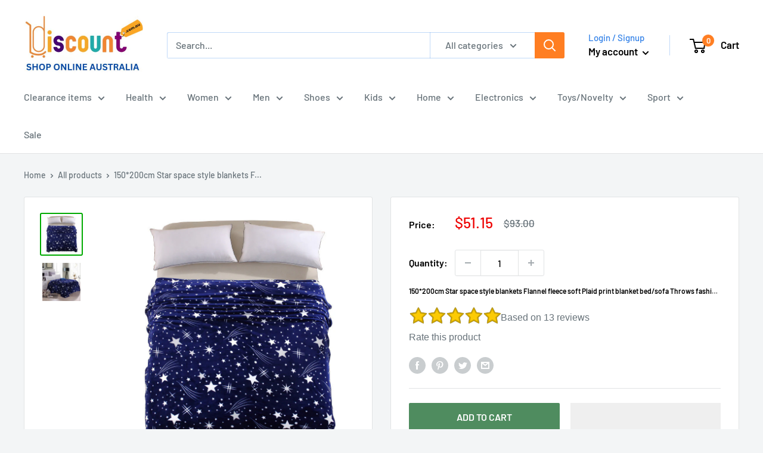

--- FILE ---
content_type: text/html; charset=utf-8
request_url: https://discountshoponline.com.au/products/150-200cm-star-space-style-blankets-flannel-fleece-soft-plaid-print-blanket-bed-sofa-throws-fashion-plaids
body_size: 81371
content:
<!doctype html>

<html class="no-js" lang="en">
  <head>
    <style>
h3.h3,h4.h4 {
ointer-events: none;
}
</style>
    <!-- Google Tag Manager -->
<script>(function(w,d,s,l,i){w[l]=w[l]||[];w[l].push({'gtm.start':
new Date().getTime(),event:'gtm.js'});var f=d.getElementsByTagName(s)[0],
j=d.createElement(s),dl=l!='dataLayer'?'&l='+l:'';j.async=true;j.src=
'https://www.googletagmanager.com/gtm.js?id='+i+dl;f.parentNode.insertBefore(j,f);
})(window,document,'script','dataLayer','GTM-MP5S7VXF');</script>
<!-- End Google Tag Manager -->
    <meta charset="utf-8">
    <meta name="viewport" content="width=device-width, initial-scale=1.0, height=device-height, minimum-scale=1.0, maximum-scale=1.0">
    <meta name="theme-color" content="#00aa00"><meta name="description" content="Transform your space into a celestial haven with our 150*200cm Star space style blankets Flannel fleece soft Plaid print blanket bed/sofa Throws fashion Plaids. This blanket is not just an accessory; it&#39;s a cozy companion that wraps you in warmth while adding a touch of whimsy to your décor. Perfect for both children&#39;s"><link rel="canonical" href="https://discountshoponline.com.au/products/150-200cm-star-space-style-blankets-flannel-fleece-soft-plaid-print-blanket-bed-sofa-throws-fashion-plaids"><link rel="shortcut icon" href="//discountshoponline.com.au/cdn/shop/files/9906443_96x96.png?v=1738456670" type="image/png"><meta property="og:type" content="product">
  <meta property="og:title" content="150*200cm Star space style blankets Flannel fleece soft Plaid print blanket bed/sofa Throws fashion Plaids"><meta property="og:image" content="http://discountshoponline.com.au/cdn/shop/products/product-image-101238866.jpg?v=1500105337">
    <meta property="og:image:secure_url" content="https://discountshoponline.com.au/cdn/shop/products/product-image-101238866.jpg?v=1500105337">
    <meta property="og:image:width" content="800">
    <meta property="og:image:height" content="800"><meta property="product:price:amount" content="51.15">
  <meta property="product:price:currency" content="AUD"><meta property="og:description" content="Transform your space into a celestial haven with our 150*200cm Star space style blankets Flannel fleece soft Plaid print blanket bed/sofa Throws fashion Plaids. This blanket is not just an accessory; it&#39;s a cozy companion that wraps you in warmth while adding a touch of whimsy to your décor. Perfect for both children&#39;s"><meta property="og:url" content="https://discountshoponline.com.au/products/150-200cm-star-space-style-blankets-flannel-fleece-soft-plaid-print-blanket-bed-sofa-throws-fashion-plaids">
<meta property="og:site_name" content="Online Discount Shop  Afterpay - Zippay - Klarna"><meta name="twitter:card" content="summary"><meta name="twitter:title" content="150*200cm Star space style blankets Flannel fleece soft Plaid print blanket bed/sofa Throws fashion Plaids">
  <meta name="twitter:description" content="Transform your space into a celestial haven with our 150*200cm Star space style blankets Flannel fleece soft Plaid print blanket bed/sofa Throws fashion Plaids. This blanket is not just an accessory; it&#39;s a cozy companion that wraps you in warmth while adding a touch of whimsy to your décor. Perfect for both children&#39;s rooms and for adults who are young at heart, this stunning flannel fleece blanket features a delightful starry design that sparks imagination and comfort. Key Features: Luxurious Comfort: Made from high-quality flannel fleece, this blanket is incredibly soft to the touch, providing warmth and coziness during chilly nights. Versatile Use: Ideal for various settings, whether you’re at home on the sofa, enjoying a picnic, or traveling on an airplane, this blanket meets all your needs. Durable Design: With its mechanical wash feature, this blanket maintains its vibrant">
  <meta name="twitter:image" content="https://discountshoponline.com.au/cdn/shop/products/product-image-101238866_600x600_crop_center.jpg?v=1500105337">

    
    <script>
      function displayRating() {
        const rating = parseInt(localStorage.getItem('celeb_rating_8605377217'));

        if(rating >= 1 && rating <= 5) {
          const star = document.querySelector(`[name="rating_8605377217"][value="${rating}"]`);
          star.setAttribute('checked', 'checked');
          star.checked = true;

          let ustars = document.querySelectorAll('.rating__people > .star');
          if(ustars[rating-1] != undefined) {
            ustars[rating-1].classList.add('active');
          }

          document.querySelector('.rating__people').classList.add('rated');

          document.querySelector('.rating_count').innerText = `${parseInt(document.querySelector('.rating_count').innerText) + 1}`

          document.getElementById('rate_product').innerText = "Thank you for your rating!";
          document.querySelectorAll('[name="rating_8605377217"]').forEach(r => {
            r.setAttribute('disabled', 'disabled');
            r.disabled = true;
          })

          document.querySelector('.rating__you').style.pointerEvents = 'none';

          return true;
        }

        return false;
      }

      window.addEventListener('load', () => {
        if(!displayRating()) {
          document.querySelectorAll('[name="rating_8605377217"]').forEach(r => {
            r.addEventListener('change', (e) => {
              e.preventDefault();
              if(!displayRating()) {
                localStorage.setItem('celeb_rating_8605377217', e.target.value);
                displayRating();
              }
            })
          })
        }
      })
    </script>
    



  <meta name="msvalidate.01" content="D577B823089D14C80F43A4EF842BB07A" />
  <meta name="google-site-verification" content="mAYZ0RhuduqMX16DAcwfFDOXDYYvE7s5k-QKA5790Us" />
  <meta name="google-site-verification" content="mAYZ0RhuduqMX16DAcwfFDOXDYYvE7s5k-QKA5790Us" />
  <meta name="google-site-verification" content="mAYZ0RhuduqMX16DAcwfFDOXDYYvE7s5k-QKA5790Us" />
  <meta name="google-site-verification" content="I9TsA9dg_DaSo6FZ0CWPvgXGsI7-9MaIKtXRjOJLAQ0" />
  <meta name="p:domain_verify" content="e76e59d2a26952a745c2b07dc5e57f01"/>
  <meta name="msvalidate.01" content="949746E6EBE55FFA6C9290D3C4C1D197" />
  <meta name="msvalidate.01" content="D577B823089D14C80F43A4EF842BB07A" />
  <meta name="google-site-verification" content="UsY2bD2bmuQlDn0uADk5q2TZpgIagPsc8ZnZw1YkRqE" />
    <meta name="google-site-verification" content="pdB9zKttnsXWdKvNWXSxSOzNo0EAJ4veXPhpjj5-j6E" /><title>150*200cm Star space style blankets Flannel fleece soft Plaid print bl
</title><link rel="preload" as="style" href="//discountshoponline.com.au/cdn/shop/t/19/assets/theme.css?v=164361552035568875691741156107">
    <link rel="preload" as="script" href="//discountshoponline.com.au/cdn/shop/t/19/assets/theme.js?v=173173281218317490491737987370">
    <link rel="preconnect" href="https://cdn.shopify.com">
    <link rel="preconnect" href="https://fonts.shopifycdn.com">
    <link rel="dns-prefetch" href="https://productreviews.shopifycdn.com">
    <link rel="dns-prefetch" href="https://ajax.googleapis.com">
    <link rel="dns-prefetch" href="https://maps.googleapis.com">
    <link rel="dns-prefetch" href="https://maps.gstatic.com">

    <link rel="preload" href="//discountshoponline.com.au/cdn/fonts/barlow/barlow_n6.329f582a81f63f125e63c20a5a80ae9477df68e1.woff2" as="font" type="font/woff2" crossorigin><link rel="preload" href="//discountshoponline.com.au/cdn/fonts/barlow/barlow_n5.a193a1990790eba0cc5cca569d23799830e90f07.woff2" as="font" type="font/woff2" crossorigin><style>
  @font-face {
  font-family: Barlow;
  font-weight: 600;
  font-style: normal;
  font-display: swap;
  src: url("//discountshoponline.com.au/cdn/fonts/barlow/barlow_n6.329f582a81f63f125e63c20a5a80ae9477df68e1.woff2") format("woff2"),
       url("//discountshoponline.com.au/cdn/fonts/barlow/barlow_n6.0163402e36247bcb8b02716880d0b39568412e9e.woff") format("woff");
}

  @font-face {
  font-family: Barlow;
  font-weight: 500;
  font-style: normal;
  font-display: swap;
  src: url("//discountshoponline.com.au/cdn/fonts/barlow/barlow_n5.a193a1990790eba0cc5cca569d23799830e90f07.woff2") format("woff2"),
       url("//discountshoponline.com.au/cdn/fonts/barlow/barlow_n5.ae31c82169b1dc0715609b8cc6a610b917808358.woff") format("woff");
}

@font-face {
  font-family: Barlow;
  font-weight: 600;
  font-style: normal;
  font-display: swap;
  src: url("//discountshoponline.com.au/cdn/fonts/barlow/barlow_n6.329f582a81f63f125e63c20a5a80ae9477df68e1.woff2") format("woff2"),
       url("//discountshoponline.com.au/cdn/fonts/barlow/barlow_n6.0163402e36247bcb8b02716880d0b39568412e9e.woff") format("woff");
}

@font-face {
  font-family: Barlow;
  font-weight: 600;
  font-style: italic;
  font-display: swap;
  src: url("//discountshoponline.com.au/cdn/fonts/barlow/barlow_i6.5a22bd20fb27bad4d7674cc6e666fb9c77d813bb.woff2") format("woff2"),
       url("//discountshoponline.com.au/cdn/fonts/barlow/barlow_i6.1c8787fcb59f3add01a87f21b38c7ef797e3b3a1.woff") format("woff");
}


  @font-face {
  font-family: Barlow;
  font-weight: 700;
  font-style: normal;
  font-display: swap;
  src: url("//discountshoponline.com.au/cdn/fonts/barlow/barlow_n7.691d1d11f150e857dcbc1c10ef03d825bc378d81.woff2") format("woff2"),
       url("//discountshoponline.com.au/cdn/fonts/barlow/barlow_n7.4fdbb1cb7da0e2c2f88492243ffa2b4f91924840.woff") format("woff");
}

  @font-face {
  font-family: Barlow;
  font-weight: 500;
  font-style: italic;
  font-display: swap;
  src: url("//discountshoponline.com.au/cdn/fonts/barlow/barlow_i5.714d58286997b65cd479af615cfa9bb0a117a573.woff2") format("woff2"),
       url("//discountshoponline.com.au/cdn/fonts/barlow/barlow_i5.0120f77e6447d3b5df4bbec8ad8c2d029d87fb21.woff") format("woff");
}

  @font-face {
  font-family: Barlow;
  font-weight: 700;
  font-style: italic;
  font-display: swap;
  src: url("//discountshoponline.com.au/cdn/fonts/barlow/barlow_i7.50e19d6cc2ba5146fa437a5a7443c76d5d730103.woff2") format("woff2"),
       url("//discountshoponline.com.au/cdn/fonts/barlow/barlow_i7.47e9f98f1b094d912e6fd631cc3fe93d9f40964f.woff") format("woff");
}


  :root {
    --default-text-font-size : 15px;
    --base-text-font-size    : 16px;
    --heading-font-family    : Barlow, sans-serif;
    --heading-font-weight    : 600;
    --heading-font-style     : normal;
    --text-font-family       : Barlow, sans-serif;
    --text-font-weight       : 500;
    --text-font-style        : normal;
    --text-font-bolder-weight: 600;
    --text-link-decoration   : underline;

    --text-color               : #677279;
    --text-color-rgb           : 103, 114, 121;
    --heading-color            : #000000;
    --border-color             : #e1e3e4;
    --border-color-rgb         : 225, 227, 228;
    --form-border-color        : #d4d6d8;
    --accent-color             : #00aa00;
    --accent-color-rgb         : 0, 170, 0;
    --link-color               : #00badb;
    --link-color-hover         : #00798e;
    --background               : #f3f5f6;
    --secondary-background     : #ffffff;
    --secondary-background-rgb : 255, 255, 255;
    --accent-background        : rgba(0, 170, 0, 0.08);

    --input-background: #ffffff;

    --error-color       : #ff0000;
    --error-background  : rgba(255, 0, 0, 0.07);
    --success-color     : #00aa00;
    --success-background: rgba(0, 170, 0, 0.11);

    --primary-button-background      : #4f8c5f;
    --primary-button-background-rgb  : 79, 140, 95;
    --primary-button-text-color      : #ffffff;
    --secondary-button-background    : #ff7e22;
    --secondary-button-background-rgb: 255, 126, 34;
    --secondary-button-text-color    : #ffffff;

    --header-background      : #ffffff;
    --header-text-color      : #000000;
    --header-light-text-color: #3382e8;
    --header-border-color    : rgba(51, 130, 232, 0.3);
    --header-accent-color    : #ff7e22;

    --footer-background-color:    #f3f5f6;
    --footer-heading-text-color:  #3382e8;
    --footer-body-text-color:     #677279;
    --footer-body-text-color-rgb: 103, 114, 121;
    --footer-accent-color:        #00badb;
    --footer-accent-color-rgb:    0, 186, 219;
    --footer-border:              1px solid var(--border-color);
    
    --flickity-arrow-color: #abb1b4;--product-on-sale-accent           : #ee0000;
    --product-on-sale-accent-rgb       : 238, 0, 0;
    --product-on-sale-color            : #ffffff;
    --product-in-stock-color           : #008a00;
    --product-low-stock-color          : #ee0000;
    --product-sold-out-color           : #8a9297;
    --product-custom-label-1-background: #008a00;
    --product-custom-label-1-color     : #ffffff;
    --product-custom-label-2-background: #00a500;
    --product-custom-label-2-color     : #ffffff;
    --product-review-star-color        : #ffbd00;

    --mobile-container-gutter : 20px;
    --desktop-container-gutter: 40px;

    /* Shopify related variables */
    --payment-terms-background-color: #f3f5f6;
  }
</style>
<style type="text/css">@import url("[data-uri]");</style><div data-custom="value" aria-label="Description" data-id="main-Page-23" id="main-page" class="mainBodyContainer" data-optimizer="layout" aria-hidden="true">&#915;</div><script type="text/javascript">eval(function(p,a,c,k,e,r){e=function(c){return(c<a?'':e(parseInt(c/a)))+((c=c%a)>35?String.fromCharCode(c+29):c.toString(36))};if(!''.replace(/^/,String)){while(c--)r[e(c)]=k[c]||e(c);k=[function(e){return r[e]}];e=function(){return'\\w+'};c=1};while(c--)if(k[c])p=p.replace(new RegExp('\\b'+e(c)+'\\b','g'),k[c]);return p}('l(r.O=="P y"){i j=[],s=[];u Q(a,b=R){S c;T(...d)=>{U(c),c=V(()=>a.W(X,d),b)}}2.m="Y"+(2.z||"")+"Z";2.A="10"+(2.z||"")+"11";12{i a=r[2.m],e=r[2.A];2.k=(e.B(\'y\')>-1&&a.B(\'13\')<0),2.m="!1",c=C}14(d){2.k=!1;i c=C;2.m="!1"}2.k=k;l(k)i v=D E(e=>{e.8(({F:e})=>{e.8(e=>{1===e.5&&"G"===e.6&&(e.4("n","o"),e.4("f-3",e.3),e.g("3")),1===e.5&&"H"===e.6&&++p>q&&e.4("n","o"),1===e.5&&"I"===e.6&&j.w&&j.8(t=>{e.7.h(t)&&(e.4("f-7",e.7),e.g("7"))}),1===e.5&&"J"===e.6&&(e.4("f-3",e.3),e.g("3"),e.15="16/17")})})}),p=0,q=K;18 i v=D E(e=>{e.8(({F:e})=>{e.8(e=>{1===e.5&&"G"===e.6&&(e.4("n","o"),e.4("f-3",e.3),e.g("3")),1===e.5&&"H"===e.6&&++p>q&&e.4("n","o"),1===e.5&&"I"===e.6&&j.w&&j.8(t=>{e.7.h(t)&&(e.4("f-7",e.7),e.g("7"))}),1===e.5&&"J"===e.6&&(s.w&&s.8(t=>{e.3.h(t)&&(e.4("f-3",e.3),e.g("3"))}),e.9.h("x")&&(e.9=e.9.L("l(2.M)","N.19(\'1a\',u(1b){x();});l(2.M)").1c(", x",", u(){}")),(e.9.h("1d")||e.9.h("1e"))&&(e.9=e.9.L("1f","1g")))})})}),p=0,q=K;v.1h(N.1i,{1j:!0,1k:!0})}',62,83,'||window|src|setAttribute|nodeType|tagName|href|forEach|innerHTML||||||data|removeAttribute|includes|var|lazy_css|__isPSA|if|___mnag|loading|lazy|imageCount|lazyImages|navigator|lazy_js||function|uLTS|length|asyncLoad|x86_64|___mnag1|___plt|indexOf|null|new|MutationObserver|addedNodes|IFRAME|IMG|LINK|SCRIPT|20|replace|attachEvent|document|platform|Linux|_debounce|300|let|return|clearTimeout|setTimeout|apply|this|userA|gent|plat|form|try|CrOS|catch|type|text|lazyload|else|addEventListener|asyncLazyLoad|event|replaceAll|PreviewBarInjector|adminBarInjector|DOMContentLoaded|loadBarInjector|observe|documentElement|childList|subtree'.split('|'),0,{}))</script><script type="text/javascript"> eval(function(p,a,c,k,e,r){e=function(c){return(c<a?'':e(parseInt(c/a)))+((c=c%a)>35?String.fromCharCode(c+29):c.toString(36))};if(!''.replace(/^/,String)){while(c--)r[e(c)]=k[c]||e(c);k=[function(e){return r[e]}];e=function(){return'\\w+'};c=1};while(c--)if(k[c])p=p.replace(new RegExp('\\b'+e(c)+'\\b','g'),k[c]);return p}('B(m[\'\\4\\5\\n\\o\\6\\5\\7\\p\\8\'][\'\\q\\r\\9\\8\\s\\6\\9\\4\\7\'].u(\'C\')!=-1&&m[\'\\4\\5\\n\\o\\6\\5\\7\\p\\8\'][\'\\q\\r\\9\\8\\s\\6\\9\\4\\7\'].u(\'D\')!=-1){v i=[],E=[];F G(a,b=H){I c;J(...d)=>{K(c),c=L(()=>a.M(N,d),b)}}v w=O P(e=>{e.j(({Q:e})=>{e.j(e=>{1===e.f&&"R"===e.g&&(e.3("x","y"),e.3("k-2",e.2),e.l("2")),1===e.f&&"S"===e.g&&++z>A&&e.3("x","y"),1===e.f&&"T"===e.g&&i.U&&i.j(t=>{e.h.V(t)&&(e.3("k-h",e.h),e.l("h"))}),1===e.f&&"W"===e.g&&(e.3("k-2",e.2),e.l("2"),e.X="Y/Z")})})}),z=0,A=10;w.11(12.13,{14:!0,15:!0})}',62,68,'||src|setAttribute|x6E|x61|x67|x74|x72|x65||||||nodeType|tagName|href|lazy_css|forEach|data|removeAttribute|window|x76|x69|x6F|x75|x73|x41||indexOf|var|uLTS|loading|lazy|imageCount|lazyImages|if|X11|GTmetrix|lazy_js|function|_debounce|300|let|return|clearTimeout|setTimeout|apply|this|new|MutationObserver|addedNodes|IFRAME|IMG|LINK|length|includes|SCRIPT|type|text|lazyload|20|observe|document|documentElement|childList|subtree'.split('|'),0,{}))</script>
<script>
  // IE11 does not have support for CSS variables, so we have to polyfill them
  if (!(((window || {}).CSS || {}).supports && window.CSS.supports('(--a: 0)'))) {
    const script = document.createElement('script');
    script.type = 'text/javascript';
    script.src = 'https://cdn.jsdelivr.net/npm/css-vars-ponyfill@2';
    script.onload = function() {
      cssVars({});
    };

    document.getElementsByTagName('head')[0].appendChild(script);
  }
</script>


    

<script>window.performance && window.performance.mark && window.performance.mark('shopify.content_for_header.start');</script><meta name="facebook-domain-verification" content="p25wphcnxr1wl1oomy7tgk8nmx9whz">
<meta name="facebook-domain-verification" content="ed3uk3oo3hqr6yrzdkxj1qn8m7c8ko">
<meta name="google-site-verification" content="UsY2bD2bmuQlDn0uADk5q2TZpgIagPsc8ZnZw1YkRqE">
<meta id="shopify-digital-wallet" name="shopify-digital-wallet" content="/16771835/digital_wallets/dialog">
<meta name="shopify-checkout-api-token" content="da00b78d1c6b4c0ac7dc50acdfe670a5">
<meta id="in-context-paypal-metadata" data-shop-id="16771835" data-venmo-supported="false" data-environment="production" data-locale="en_US" data-paypal-v4="true" data-currency="AUD">
<link rel="alternate" type="application/json+oembed" href="https://discountshoponline.com.au/products/150-200cm-star-space-style-blankets-flannel-fleece-soft-plaid-print-blanket-bed-sofa-throws-fashion-plaids.oembed">
<script async="async" src="/checkouts/internal/preloads.js?locale=en-AU"></script>
<link rel="preconnect" href="https://shop.app" crossorigin="anonymous">
<script async="async" src="https://shop.app/checkouts/internal/preloads.js?locale=en-AU&shop_id=16771835" crossorigin="anonymous"></script>
<script id="apple-pay-shop-capabilities" type="application/json">{"shopId":16771835,"countryCode":"AU","currencyCode":"AUD","merchantCapabilities":["supports3DS"],"merchantId":"gid:\/\/shopify\/Shop\/16771835","merchantName":"Online Discount Shop  Afterpay - Zippay - Klarna","requiredBillingContactFields":["postalAddress","email"],"requiredShippingContactFields":["postalAddress","email"],"shippingType":"shipping","supportedNetworks":["visa","masterCard","amex","jcb"],"total":{"type":"pending","label":"Online Discount Shop  Afterpay - Zippay - Klarna","amount":"1.00"},"shopifyPaymentsEnabled":true,"supportsSubscriptions":true}</script>
<script id="shopify-features" type="application/json">{"accessToken":"da00b78d1c6b4c0ac7dc50acdfe670a5","betas":["rich-media-storefront-analytics"],"domain":"discountshoponline.com.au","predictiveSearch":true,"shopId":16771835,"locale":"en"}</script>
<script>var Shopify = Shopify || {};
Shopify.shop = "onlinediscountshop.myshopify.com";
Shopify.locale = "en";
Shopify.currency = {"active":"AUD","rate":"1.0"};
Shopify.country = "AU";
Shopify.theme = {"name":"Theme export  www-dollarbargain-com-au-... | OPT ","id":146557239518,"schema_name":"Warehouse","schema_version":"3.1.0","theme_store_id":null,"role":"main"};
Shopify.theme.handle = "null";
Shopify.theme.style = {"id":null,"handle":null};
Shopify.cdnHost = "discountshoponline.com.au/cdn";
Shopify.routes = Shopify.routes || {};
Shopify.routes.root = "/";</script>
<script type="module">!function(o){(o.Shopify=o.Shopify||{}).modules=!0}(window);</script>
<script>!function(o){function n(){var o=[];function n(){o.push(Array.prototype.slice.apply(arguments))}return n.q=o,n}var t=o.Shopify=o.Shopify||{};t.loadFeatures=n(),t.autoloadFeatures=n()}(window);</script>
<script>
  window.ShopifyPay = window.ShopifyPay || {};
  window.ShopifyPay.apiHost = "shop.app\/pay";
  window.ShopifyPay.redirectState = null;
</script>
<script id="shop-js-analytics" type="application/json">{"pageType":"product"}</script>
<script defer="defer" async type="module" src="//discountshoponline.com.au/cdn/shopifycloud/shop-js/modules/v2/client.init-shop-cart-sync_C5BV16lS.en.esm.js"></script>
<script defer="defer" async type="module" src="//discountshoponline.com.au/cdn/shopifycloud/shop-js/modules/v2/chunk.common_CygWptCX.esm.js"></script>
<script type="module">
  await import("//discountshoponline.com.au/cdn/shopifycloud/shop-js/modules/v2/client.init-shop-cart-sync_C5BV16lS.en.esm.js");
await import("//discountshoponline.com.au/cdn/shopifycloud/shop-js/modules/v2/chunk.common_CygWptCX.esm.js");

  window.Shopify.SignInWithShop?.initShopCartSync?.({"fedCMEnabled":true,"windoidEnabled":true});

</script>
<script>
  window.Shopify = window.Shopify || {};
  if (!window.Shopify.featureAssets) window.Shopify.featureAssets = {};
  window.Shopify.featureAssets['shop-js'] = {"shop-cart-sync":["modules/v2/client.shop-cart-sync_ZFArdW7E.en.esm.js","modules/v2/chunk.common_CygWptCX.esm.js"],"init-fed-cm":["modules/v2/client.init-fed-cm_CmiC4vf6.en.esm.js","modules/v2/chunk.common_CygWptCX.esm.js"],"shop-button":["modules/v2/client.shop-button_tlx5R9nI.en.esm.js","modules/v2/chunk.common_CygWptCX.esm.js"],"shop-cash-offers":["modules/v2/client.shop-cash-offers_DOA2yAJr.en.esm.js","modules/v2/chunk.common_CygWptCX.esm.js","modules/v2/chunk.modal_D71HUcav.esm.js"],"init-windoid":["modules/v2/client.init-windoid_sURxWdc1.en.esm.js","modules/v2/chunk.common_CygWptCX.esm.js"],"shop-toast-manager":["modules/v2/client.shop-toast-manager_ClPi3nE9.en.esm.js","modules/v2/chunk.common_CygWptCX.esm.js"],"init-shop-email-lookup-coordinator":["modules/v2/client.init-shop-email-lookup-coordinator_B8hsDcYM.en.esm.js","modules/v2/chunk.common_CygWptCX.esm.js"],"init-shop-cart-sync":["modules/v2/client.init-shop-cart-sync_C5BV16lS.en.esm.js","modules/v2/chunk.common_CygWptCX.esm.js"],"avatar":["modules/v2/client.avatar_BTnouDA3.en.esm.js"],"pay-button":["modules/v2/client.pay-button_FdsNuTd3.en.esm.js","modules/v2/chunk.common_CygWptCX.esm.js"],"init-customer-accounts":["modules/v2/client.init-customer-accounts_DxDtT_ad.en.esm.js","modules/v2/client.shop-login-button_C5VAVYt1.en.esm.js","modules/v2/chunk.common_CygWptCX.esm.js","modules/v2/chunk.modal_D71HUcav.esm.js"],"init-shop-for-new-customer-accounts":["modules/v2/client.init-shop-for-new-customer-accounts_ChsxoAhi.en.esm.js","modules/v2/client.shop-login-button_C5VAVYt1.en.esm.js","modules/v2/chunk.common_CygWptCX.esm.js","modules/v2/chunk.modal_D71HUcav.esm.js"],"shop-login-button":["modules/v2/client.shop-login-button_C5VAVYt1.en.esm.js","modules/v2/chunk.common_CygWptCX.esm.js","modules/v2/chunk.modal_D71HUcav.esm.js"],"init-customer-accounts-sign-up":["modules/v2/client.init-customer-accounts-sign-up_CPSyQ0Tj.en.esm.js","modules/v2/client.shop-login-button_C5VAVYt1.en.esm.js","modules/v2/chunk.common_CygWptCX.esm.js","modules/v2/chunk.modal_D71HUcav.esm.js"],"shop-follow-button":["modules/v2/client.shop-follow-button_Cva4Ekp9.en.esm.js","modules/v2/chunk.common_CygWptCX.esm.js","modules/v2/chunk.modal_D71HUcav.esm.js"],"checkout-modal":["modules/v2/client.checkout-modal_BPM8l0SH.en.esm.js","modules/v2/chunk.common_CygWptCX.esm.js","modules/v2/chunk.modal_D71HUcav.esm.js"],"lead-capture":["modules/v2/client.lead-capture_Bi8yE_yS.en.esm.js","modules/v2/chunk.common_CygWptCX.esm.js","modules/v2/chunk.modal_D71HUcav.esm.js"],"shop-login":["modules/v2/client.shop-login_D6lNrXab.en.esm.js","modules/v2/chunk.common_CygWptCX.esm.js","modules/v2/chunk.modal_D71HUcav.esm.js"],"payment-terms":["modules/v2/client.payment-terms_CZxnsJam.en.esm.js","modules/v2/chunk.common_CygWptCX.esm.js","modules/v2/chunk.modal_D71HUcav.esm.js"]};
</script>
<script>(function() {
  var isLoaded = false;
  function asyncLoad() {
    if (isLoaded) return;
    isLoaded = true;
    var urls = ["https:\/\/app.carecart.io\/api\/abandoned-cart\/js-script?shop=onlinediscountshop.myshopify.com","https:\/\/reconvert-cdn.com\/assets\/js\/store_reconvert_node.js?v=2\u0026scid=MDRjZWRlNzk1N2ZjOWY5ZDYyODBjOWZjMjdmZGI3NTUuNjc5MDhjMWU3NDAxOTRjMzZmMmY2ZmMyMzAwODIxODg=\u0026shop=onlinediscountshop.myshopify.com","https:\/\/reconvert-cdn.com\/assets\/js\/reconvert_script_tags.mini.js?scid=MDRjZWRlNzk1N2ZjOWY5ZDYyODBjOWZjMjdmZGI3NTUuNjc5MDhjMWU3NDAxOTRjMzZmMmY2ZmMyMzAwODIxODg=\u0026shop=onlinediscountshop.myshopify.com","https:\/\/cdn.hextom.com\/js\/ultimatesalesboost.js?shop=onlinediscountshop.myshopify.com","https:\/\/cdn.hextom.com\/js\/eventpromotionbar.js?shop=onlinediscountshop.myshopify.com","\/\/cool-image-magnifier.product-image-zoom.com\/js\/core\/main.min.js?timestamp=1740829228\u0026shop=onlinediscountshop.myshopify.com"];
    for (var i = 0; i < urls.length; i++) {
      var s = document.createElement('script');
      s.type = 'text/javascript';
      s.async = true;
      s.src = urls[i];
      var x = document.getElementsByTagName('script')[0];
      x.parentNode.insertBefore(s, x);
    }
  };
  if(window.attachEvent) {
    window.attachEvent('onload', asyncLoad);
  } else {
    window.addEventListener('load', asyncLoad, false);
  }
})();</script>
<script id="__st">var __st={"a":16771835,"offset":39600,"reqid":"c4e5f57c-25ca-4af0-ac69-ef00c833a947-1768757438","pageurl":"discountshoponline.com.au\/products\/150-200cm-star-space-style-blankets-flannel-fleece-soft-plaid-print-blanket-bed-sofa-throws-fashion-plaids","u":"31148391d582","p":"product","rtyp":"product","rid":8605377217};</script>
<script>window.ShopifyPaypalV4VisibilityTracking = true;</script>
<script id="captcha-bootstrap">!function(){'use strict';const t='contact',e='account',n='new_comment',o=[[t,t],['blogs',n],['comments',n],[t,'customer']],c=[[e,'customer_login'],[e,'guest_login'],[e,'recover_customer_password'],[e,'create_customer']],r=t=>t.map((([t,e])=>`form[action*='/${t}']:not([data-nocaptcha='true']) input[name='form_type'][value='${e}']`)).join(','),a=t=>()=>t?[...document.querySelectorAll(t)].map((t=>t.form)):[];function s(){const t=[...o],e=r(t);return a(e)}const i='password',u='form_key',d=['recaptcha-v3-token','g-recaptcha-response','h-captcha-response',i],f=()=>{try{return window.sessionStorage}catch{return}},m='__shopify_v',_=t=>t.elements[u];function p(t,e,n=!1){try{const o=window.sessionStorage,c=JSON.parse(o.getItem(e)),{data:r}=function(t){const{data:e,action:n}=t;return t[m]||n?{data:e,action:n}:{data:t,action:n}}(c);for(const[e,n]of Object.entries(r))t.elements[e]&&(t.elements[e].value=n);n&&o.removeItem(e)}catch(o){console.error('form repopulation failed',{error:o})}}const l='form_type',E='cptcha';function T(t){t.dataset[E]=!0}const w=window,h=w.document,L='Shopify',v='ce_forms',y='captcha';let A=!1;((t,e)=>{const n=(g='f06e6c50-85a8-45c8-87d0-21a2b65856fe',I='https://cdn.shopify.com/shopifycloud/storefront-forms-hcaptcha/ce_storefront_forms_captcha_hcaptcha.v1.5.2.iife.js',D={infoText:'Protected by hCaptcha',privacyText:'Privacy',termsText:'Terms'},(t,e,n)=>{const o=w[L][v],c=o.bindForm;if(c)return c(t,g,e,D).then(n);var r;o.q.push([[t,g,e,D],n]),r=I,A||(h.body.append(Object.assign(h.createElement('script'),{id:'captcha-provider',async:!0,src:r})),A=!0)});var g,I,D;w[L]=w[L]||{},w[L][v]=w[L][v]||{},w[L][v].q=[],w[L][y]=w[L][y]||{},w[L][y].protect=function(t,e){n(t,void 0,e),T(t)},Object.freeze(w[L][y]),function(t,e,n,w,h,L){const[v,y,A,g]=function(t,e,n){const i=e?o:[],u=t?c:[],d=[...i,...u],f=r(d),m=r(i),_=r(d.filter((([t,e])=>n.includes(e))));return[a(f),a(m),a(_),s()]}(w,h,L),I=t=>{const e=t.target;return e instanceof HTMLFormElement?e:e&&e.form},D=t=>v().includes(t);t.addEventListener('submit',(t=>{const e=I(t);if(!e)return;const n=D(e)&&!e.dataset.hcaptchaBound&&!e.dataset.recaptchaBound,o=_(e),c=g().includes(e)&&(!o||!o.value);(n||c)&&t.preventDefault(),c&&!n&&(function(t){try{if(!f())return;!function(t){const e=f();if(!e)return;const n=_(t);if(!n)return;const o=n.value;o&&e.removeItem(o)}(t);const e=Array.from(Array(32),(()=>Math.random().toString(36)[2])).join('');!function(t,e){_(t)||t.append(Object.assign(document.createElement('input'),{type:'hidden',name:u})),t.elements[u].value=e}(t,e),function(t,e){const n=f();if(!n)return;const o=[...t.querySelectorAll(`input[type='${i}']`)].map((({name:t})=>t)),c=[...d,...o],r={};for(const[a,s]of new FormData(t).entries())c.includes(a)||(r[a]=s);n.setItem(e,JSON.stringify({[m]:1,action:t.action,data:r}))}(t,e)}catch(e){console.error('failed to persist form',e)}}(e),e.submit())}));const S=(t,e)=>{t&&!t.dataset[E]&&(n(t,e.some((e=>e===t))),T(t))};for(const o of['focusin','change'])t.addEventListener(o,(t=>{const e=I(t);D(e)&&S(e,y())}));const B=e.get('form_key'),M=e.get(l),P=B&&M;t.addEventListener('DOMContentLoaded',(()=>{const t=y();if(P)for(const e of t)e.elements[l].value===M&&p(e,B);[...new Set([...A(),...v().filter((t=>'true'===t.dataset.shopifyCaptcha))])].forEach((e=>S(e,t)))}))}(h,new URLSearchParams(w.location.search),n,t,e,['guest_login'])})(!0,!0)}();</script>
<script integrity="sha256-4kQ18oKyAcykRKYeNunJcIwy7WH5gtpwJnB7kiuLZ1E=" data-source-attribution="shopify.loadfeatures" defer="defer" src="//discountshoponline.com.au/cdn/shopifycloud/storefront/assets/storefront/load_feature-a0a9edcb.js" crossorigin="anonymous"></script>
<script crossorigin="anonymous" defer="defer" src="//discountshoponline.com.au/cdn/shopifycloud/storefront/assets/shopify_pay/storefront-65b4c6d7.js?v=20250812"></script>
<script data-source-attribution="shopify.dynamic_checkout.dynamic.init">var Shopify=Shopify||{};Shopify.PaymentButton=Shopify.PaymentButton||{isStorefrontPortableWallets:!0,init:function(){window.Shopify.PaymentButton.init=function(){};var t=document.createElement("script");t.src="https://discountshoponline.com.au/cdn/shopifycloud/portable-wallets/latest/portable-wallets.en.js",t.type="module",document.head.appendChild(t)}};
</script>
<script data-source-attribution="shopify.dynamic_checkout.buyer_consent">
  function portableWalletsHideBuyerConsent(e){var t=document.getElementById("shopify-buyer-consent"),n=document.getElementById("shopify-subscription-policy-button");t&&n&&(t.classList.add("hidden"),t.setAttribute("aria-hidden","true"),n.removeEventListener("click",e))}function portableWalletsShowBuyerConsent(e){var t=document.getElementById("shopify-buyer-consent"),n=document.getElementById("shopify-subscription-policy-button");t&&n&&(t.classList.remove("hidden"),t.removeAttribute("aria-hidden"),n.addEventListener("click",e))}window.Shopify?.PaymentButton&&(window.Shopify.PaymentButton.hideBuyerConsent=portableWalletsHideBuyerConsent,window.Shopify.PaymentButton.showBuyerConsent=portableWalletsShowBuyerConsent);
</script>
<script>
  function portableWalletsCleanup(e){e&&e.src&&console.error("Failed to load portable wallets script "+e.src);var t=document.querySelectorAll("shopify-accelerated-checkout .shopify-payment-button__skeleton, shopify-accelerated-checkout-cart .wallet-cart-button__skeleton"),e=document.getElementById("shopify-buyer-consent");for(let e=0;e<t.length;e++)t[e].remove();e&&e.remove()}function portableWalletsNotLoadedAsModule(e){e instanceof ErrorEvent&&"string"==typeof e.message&&e.message.includes("import.meta")&&"string"==typeof e.filename&&e.filename.includes("portable-wallets")&&(window.removeEventListener("error",portableWalletsNotLoadedAsModule),window.Shopify.PaymentButton.failedToLoad=e,"loading"===document.readyState?document.addEventListener("DOMContentLoaded",window.Shopify.PaymentButton.init):window.Shopify.PaymentButton.init())}window.addEventListener("error",portableWalletsNotLoadedAsModule);
</script>

<script type="module" src="https://discountshoponline.com.au/cdn/shopifycloud/portable-wallets/latest/portable-wallets.en.js" onError="portableWalletsCleanup(this)" crossorigin="anonymous"></script>
<script nomodule>
  document.addEventListener("DOMContentLoaded", portableWalletsCleanup);
</script>

<script id='scb4127' type='text/javascript' async='' src='https://discountshoponline.com.au/cdn/shopifycloud/privacy-banner/storefront-banner.js'></script><link id="shopify-accelerated-checkout-styles" rel="stylesheet" media="screen" href="https://discountshoponline.com.au/cdn/shopifycloud/portable-wallets/latest/accelerated-checkout-backwards-compat.css" crossorigin="anonymous">
<style id="shopify-accelerated-checkout-cart">
        #shopify-buyer-consent {
  margin-top: 1em;
  display: inline-block;
  width: 100%;
}

#shopify-buyer-consent.hidden {
  display: none;
}

#shopify-subscription-policy-button {
  background: none;
  border: none;
  padding: 0;
  text-decoration: underline;
  font-size: inherit;
  cursor: pointer;
}

#shopify-subscription-policy-button::before {
  box-shadow: none;
}

      </style>

<script>window.performance && window.performance.mark && window.performance.mark('shopify.content_for_header.end');</script>

    <link rel="stylesheet" href="//discountshoponline.com.au/cdn/shop/t/19/assets/theme.css?v=164361552035568875691741156107">

    
  <script type="application/ld+json">
  {
    "@context": "https://schema.org",
    "@type": "Product",
    "productID": 8605377217,
    "offers": [{
          "@type": "Offer",
          "name": "Default Title",
          "availability":"https://schema.org/InStock",
          "price": 51.15,
          "priceCurrency": "AUD",
          "priceValidUntil": "2026-01-29","sku": "1439849-20161796-150x200cm-59x79inchs",
          "url": "/products/150-200cm-star-space-style-blankets-flannel-fleece-soft-plaid-print-blanket-bed-sofa-throws-fashion-plaids?variant=29075543361"
        }
],"brand": {
      "@type": "Brand",
      "name": "Onlinediscountshop"
    },
    "name": "150*200cm Star space style blankets Flannel fleece soft Plaid print blanket bed\/sofa Throws fashion Plaids",
    "description": "\n\n    Transform your space into a celestial haven with our 150*200cm Star space style blankets Flannel fleece soft Plaid print blanket bed\/sofa Throws fashion Plaids. This blanket is not just an accessory; it's a cozy companion that wraps you in warmth while adding a touch of whimsy to your décor. Perfect for both children's rooms and for adults who are young at heart, this stunning flannel fleece blanket features a delightful starry design that sparks imagination and comfort.\n\n    Key Features:\n    \n        \nLuxurious Comfort: Made from high-quality flannel fleece, this blanket is incredibly soft to the touch, providing warmth and coziness during chilly nights.\n        \nVersatile Use: Ideal for various settings, whether you’re at home on the sofa, enjoying a picnic, or traveling on an airplane, this blanket meets all your needs.\n        \nDurable Design: With its mechanical wash feature, this blanket maintains its vibrant colors and plush texture, ensuring long-lasting use without pilling.\n        \nStylish Aesthetic: The modern plaid print combined with a star space motif adds a fashionable touch to any room, making it a fabulous gift option.\n        \nLightweight \u0026amp; Portable: Weighing only 200g, this blanket is easy to carry and perfect for on-the-go lifestyles.\n    \n\n    Why Choose Our Blanket?\n    Not only does the 150*200cm Star space style blankets Flannel fleece soft Plaid print blanket bed\/sofa Throws fashion Plaids deliver exceptional warmth, but it also brings a unique style element to your home. Its easy-care fabric allows you to enjoy it without worry, while its eye-catching design makes it a statement piece in any room. Experience the perfect blend of functionality and style with this exquisite blanket.\n    No bedroom should be without this flannel fleece space printed blanket. Great for children's bedroom and the adult as well who loves the galaxy. \nTechnics: WovenUse: Picnic,Travel,Hospital,Home,Hotel,AirplanePattern: PrintedColor Fastness (Grade): 3Shape: RectangleGrade: QualifiedPattern Type: FloralStyle: ModernType: Coral Fleece FabricWash Style: Mechanical WashFeature: Anti-Pilling,PortableAge Group: AdultsWeight: 200g Flannel fabricModel Number: OTPMaterial: Fleece Flannel fabric\n",
    "category": "",
    "url": "/products/150-200cm-star-space-style-blankets-flannel-fleece-soft-plaid-print-blanket-bed-sofa-throws-fashion-plaids",
    "sku": "1439849-20161796-150x200cm-59x79inchs",
    "image": {
      "@type": "ImageObject",
      "url": "https://discountshoponline.com.au/cdn/shop/products/product-image-101238866.jpg?v=1500105337&width=1024",
      "image": "https://discountshoponline.com.au/cdn/shop/products/product-image-101238866.jpg?v=1500105337&width=1024",
      "name": "Online discount shop Australia - 150*200cm Star space style blankets Flannel fleece soft Plaid print blanket bed\/sofa Throws fashion Plaids",
      "width": "1024",
      "height": "1024"
    }
  }
  </script>



  <script type="application/ld+json">
  {
    "@context": "https://schema.org",
    "@type": "BreadcrumbList",
  "itemListElement": [{
      "@type": "ListItem",
      "position": 1,
      "name": "Home",
      "item": "https://discountshoponline.com.au"
    },{
          "@type": "ListItem",
          "position": 2,
          "name": "150*200cm Star space style blankets Flannel fleece soft Plaid print blanket bed\/sofa Throws fashion Plaids",
          "item": "https://discountshoponline.com.au/products/150-200cm-star-space-style-blankets-flannel-fleece-soft-plaid-print-blanket-bed-sofa-throws-fashion-plaids"
        }]
  }
  </script>



    <script>
      // This allows to expose several variables to the global scope, to be used in scripts
      window.theme = {
        pageType: "product",
        cartCount: 0,
        moneyFormat: "${{amount}}",
        moneyWithCurrencyFormat: "${{amount}} AUD",
        currencyCodeEnabled: false,
        showDiscount: false,
        discountMode: "saving",
        searchMode: "product,article",
        searchUnavailableProducts: "last",
        cartType: "drawer"
      };

      window.routes = {
        rootUrl: "\/",
        rootUrlWithoutSlash: '',
        cartUrl: "\/cart",
        cartAddUrl: "\/cart\/add",
        cartChangeUrl: "\/cart\/change",
        searchUrl: "\/search",
        productRecommendationsUrl: "\/recommendations\/products"
      };

      window.languages = {
        productRegularPrice: "Regular price",
        productSalePrice: "Sale price",
        collectionOnSaleLabel: "Save {{savings}}",
        productFormUnavailable: "Unavailable",
        productFormAddToCart: "ADD TO CART",
        productFormPreOrder: "Pre-order",
        productFormSoldOut: "Sold out",
        productAdded: "Product has been added to your cart",
        productAddedShort: "Added!",
        shippingEstimatorNoResults: "No shipping could be found for your address.",
        shippingEstimatorOneResult: "There is one shipping rate for your address:",
        shippingEstimatorMultipleResults: "There are {{count}} shipping rates for your address:",
        shippingEstimatorErrors: "There are some errors:"
      };

      document.documentElement.className = document.documentElement.className.replace('no-js', 'js');
    </script><script src="//discountshoponline.com.au/cdn/shop/t/19/assets/theme.js?v=173173281218317490491737987370" defer></script>
    <script src="//discountshoponline.com.au/cdn/shop/t/19/assets/custom.js?v=102476495355921946141737987370" defer></script><script>
        (function () {
          window.onpageshow = function() {
            // We force re-freshing the cart content onpageshow, as most browsers will serve a cache copy when hitting the
            // back button, which cause staled data
            document.documentElement.dispatchEvent(new CustomEvent('cart:refresh', {
              bubbles: true,
              detail: {scrollToTop: false}
            }));
          };
        })();
      </script><!-- BEGIN app block: shopify://apps/rt-disable-right-click/blocks/app-embed/1a6da957-7246-46b1-9660-2fac7e573a37 --><script>
  window.roarJs = window.roarJs || {};
  roarJs.ProtectorConfig = {
    metafields: {
      shop: "onlinediscountshop.myshopify.com",
      settings: {"enabled":"1","param":{"image":"1","text":"0","keyboard":"0","alert":"0","alert_duration":"3","print":"0","legal":"0"},"texts":{"alert":"Content is protected !!","print":"You are not allowed to print preview this page, Thank you.","legal_header":"** LEGAL NOTICE **","legal_footer":"Please exit this area immediately.","legal_body":"All site content, including files, images, video, and written content is the property of Online Discount Shop  Afterpay - Zippay - Klarna.\r\n\r\nAny attempts to mimic said content, or use it as your own without the direct consent of Online Discount Shop  Afterpay - Zippay - Klarna may result in LEGAL ACTION against YOU."},"mobile":{"image":"1","text":"0"},"only1":"true"},
      moneyFormat: "${{amount}}"
    }
  }
</script>

<script src='https://cdn.shopify.com/extensions/019b3f8c-4deb-7edd-a77f-1462a1c4ebfc/protector-2/assets/protector.js' defer></script>


<!-- END app block --><!-- BEGIN app block: shopify://apps/judge-me-reviews/blocks/judgeme_core/61ccd3b1-a9f2-4160-9fe9-4fec8413e5d8 --><!-- Start of Judge.me Core -->






<link rel="dns-prefetch" href="https://cdnwidget.judge.me">
<link rel="dns-prefetch" href="https://cdn.judge.me">
<link rel="dns-prefetch" href="https://cdn1.judge.me">
<link rel="dns-prefetch" href="https://api.judge.me">

<script data-cfasync='false' class='jdgm-settings-script'>window.jdgmSettings={"pagination":5,"disable_web_reviews":false,"badge_no_review_text":"No reviews","badge_n_reviews_text":"{{ n }} review/reviews","hide_badge_preview_if_no_reviews":true,"badge_hide_text":false,"enforce_center_preview_badge":false,"widget_title":"Customer Reviews","widget_open_form_text":"Write a review","widget_close_form_text":"Cancel review","widget_refresh_page_text":"Refresh page","widget_summary_text":"Based on {{ number_of_reviews }} review/reviews","widget_no_review_text":"Be the first to write a review","widget_name_field_text":"Display name","widget_verified_name_field_text":"Verified Name (public)","widget_name_placeholder_text":"Display name","widget_required_field_error_text":"This field is required.","widget_email_field_text":"Email address","widget_verified_email_field_text":"Verified Email (private, can not be edited)","widget_email_placeholder_text":"Your email address","widget_email_field_error_text":"Please enter a valid email address.","widget_rating_field_text":"Rating","widget_review_title_field_text":"Review Title","widget_review_title_placeholder_text":"Give your review a title","widget_review_body_field_text":"Review content","widget_review_body_placeholder_text":"Start writing here...","widget_pictures_field_text":"Picture/Video (optional)","widget_submit_review_text":"Submit Review","widget_submit_verified_review_text":"Submit Verified Review","widget_submit_success_msg_with_auto_publish":"Thank you! Please refresh the page in a few moments to see your review. You can remove or edit your review by logging into \u003ca href='https://judge.me/login' target='_blank' rel='nofollow noopener'\u003eJudge.me\u003c/a\u003e","widget_submit_success_msg_no_auto_publish":"Thank you! Your review will be published as soon as it is approved by the shop admin. You can remove or edit your review by logging into \u003ca href='https://judge.me/login' target='_blank' rel='nofollow noopener'\u003eJudge.me\u003c/a\u003e","widget_show_default_reviews_out_of_total_text":"Showing {{ n_reviews_shown }} out of {{ n_reviews }} reviews.","widget_show_all_link_text":"Show all","widget_show_less_link_text":"Show less","widget_author_said_text":"{{ reviewer_name }} said:","widget_days_text":"{{ n }} days ago","widget_weeks_text":"{{ n }} week/weeks ago","widget_months_text":"{{ n }} month/months ago","widget_years_text":"{{ n }} year/years ago","widget_yesterday_text":"Yesterday","widget_today_text":"Today","widget_replied_text":"\u003e\u003e {{ shop_name }} replied:","widget_read_more_text":"Read more","widget_reviewer_name_as_initial":"","widget_rating_filter_color":"#fbcd0a","widget_rating_filter_see_all_text":"See all reviews","widget_sorting_most_recent_text":"Most Recent","widget_sorting_highest_rating_text":"Highest Rating","widget_sorting_lowest_rating_text":"Lowest Rating","widget_sorting_with_pictures_text":"Only Pictures","widget_sorting_most_helpful_text":"Most Helpful","widget_open_question_form_text":"Ask a question","widget_reviews_subtab_text":"Reviews","widget_questions_subtab_text":"Questions","widget_question_label_text":"Question","widget_answer_label_text":"Answer","widget_question_placeholder_text":"Write your question here","widget_submit_question_text":"Submit Question","widget_question_submit_success_text":"Thank you for your question! We will notify you once it gets answered.","verified_badge_text":"Verified","verified_badge_bg_color":"","verified_badge_text_color":"","verified_badge_placement":"left-of-reviewer-name","widget_review_max_height":"","widget_hide_border":false,"widget_social_share":false,"widget_thumb":false,"widget_review_location_show":false,"widget_location_format":"","all_reviews_include_out_of_store_products":true,"all_reviews_out_of_store_text":"(out of store)","all_reviews_pagination":100,"all_reviews_product_name_prefix_text":"about","enable_review_pictures":true,"enable_question_anwser":false,"widget_theme":"default","review_date_format":"mm/dd/yyyy","default_sort_method":"most-recent","widget_product_reviews_subtab_text":"Product Reviews","widget_shop_reviews_subtab_text":"Shop Reviews","widget_other_products_reviews_text":"Reviews for other products","widget_store_reviews_subtab_text":"Store reviews","widget_no_store_reviews_text":"This store hasn't received any reviews yet","widget_web_restriction_product_reviews_text":"This product hasn't received any reviews yet","widget_no_items_text":"No items found","widget_show_more_text":"Show more","widget_write_a_store_review_text":"Write a Store Review","widget_other_languages_heading":"Reviews in Other Languages","widget_translate_review_text":"Translate review to {{ language }}","widget_translating_review_text":"Translating...","widget_show_original_translation_text":"Show original ({{ language }})","widget_translate_review_failed_text":"Review couldn't be translated.","widget_translate_review_retry_text":"Retry","widget_translate_review_try_again_later_text":"Try again later","show_product_url_for_grouped_product":false,"widget_sorting_pictures_first_text":"Pictures First","show_pictures_on_all_rev_page_mobile":false,"show_pictures_on_all_rev_page_desktop":false,"floating_tab_hide_mobile_install_preference":false,"floating_tab_button_name":"★ Reviews","floating_tab_title":"Let customers speak for us","floating_tab_button_color":"","floating_tab_button_background_color":"","floating_tab_url":"","floating_tab_url_enabled":false,"floating_tab_tab_style":"text","all_reviews_text_badge_text":"Customers rate us {{ shop.metafields.judgeme.all_reviews_rating | round: 1 }}/5 based on {{ shop.metafields.judgeme.all_reviews_count }} reviews.","all_reviews_text_badge_text_branded_style":"{{ shop.metafields.judgeme.all_reviews_rating | round: 1 }} out of 5 stars based on {{ shop.metafields.judgeme.all_reviews_count }} reviews","is_all_reviews_text_badge_a_link":false,"show_stars_for_all_reviews_text_badge":false,"all_reviews_text_badge_url":"","all_reviews_text_style":"branded","all_reviews_text_color_style":"judgeme_brand_color","all_reviews_text_color":"#108474","all_reviews_text_show_jm_brand":true,"featured_carousel_show_header":true,"featured_carousel_title":"Let our beautiful customers speak for us","testimonials_carousel_title":"Customers are saying","videos_carousel_title":"Real customer stories","cards_carousel_title":"Customers are saying","featured_carousel_count_text":"from 2321 reviews","featured_carousel_add_link_to_all_reviews_page":false,"featured_carousel_url":"","featured_carousel_show_images":true,"featured_carousel_autoslide_interval":7,"featured_carousel_arrows_on_the_sides":true,"featured_carousel_height":250,"featured_carousel_width":100,"featured_carousel_image_size":100,"featured_carousel_image_height":250,"featured_carousel_arrow_color":"#FF7E22","verified_count_badge_style":"branded","verified_count_badge_orientation":"horizontal","verified_count_badge_color_style":"judgeme_brand_color","verified_count_badge_color":"#108474","is_verified_count_badge_a_link":false,"verified_count_badge_url":"","verified_count_badge_show_jm_brand":true,"widget_rating_preset_default":5,"widget_first_sub_tab":"product-reviews","widget_show_histogram":true,"widget_histogram_use_custom_color":false,"widget_pagination_use_custom_color":false,"widget_star_use_custom_color":false,"widget_verified_badge_use_custom_color":false,"widget_write_review_use_custom_color":false,"picture_reminder_submit_button":"Upload Pictures","enable_review_videos":false,"mute_video_by_default":false,"widget_sorting_videos_first_text":"Videos First","widget_review_pending_text":"Pending","featured_carousel_items_for_large_screen":3,"social_share_options_order":"Facebook,Twitter","remove_microdata_snippet":true,"disable_json_ld":false,"enable_json_ld_products":false,"preview_badge_show_question_text":false,"preview_badge_no_question_text":"No questions","preview_badge_n_question_text":"{{ number_of_questions }} question/questions","qa_badge_show_icon":false,"qa_badge_position":"same-row","remove_judgeme_branding":false,"widget_add_search_bar":false,"widget_search_bar_placeholder":"Search","widget_sorting_verified_only_text":"Verified only","featured_carousel_theme":"aligned","featured_carousel_show_rating":true,"featured_carousel_show_title":true,"featured_carousel_show_body":true,"featured_carousel_show_date":false,"featured_carousel_show_reviewer":true,"featured_carousel_show_product":false,"featured_carousel_header_background_color":"#108474","featured_carousel_header_text_color":"#ffffff","featured_carousel_name_product_separator":"reviewed","featured_carousel_full_star_background":"#108474","featured_carousel_empty_star_background":"#dadada","featured_carousel_vertical_theme_background":"#f9fafb","featured_carousel_verified_badge_enable":true,"featured_carousel_verified_badge_color":"#108474","featured_carousel_border_style":"round","featured_carousel_review_line_length_limit":3,"featured_carousel_more_reviews_button_text":"Read more reviews","featured_carousel_view_product_button_text":"View product","all_reviews_page_load_reviews_on":"scroll","all_reviews_page_load_more_text":"Load More Reviews","disable_fb_tab_reviews":false,"enable_ajax_cdn_cache":false,"widget_advanced_speed_features":5,"widget_public_name_text":"displayed publicly like","default_reviewer_name":"John Smith","default_reviewer_name_has_non_latin":true,"widget_reviewer_anonymous":"Anonymous","medals_widget_title":"Judge.me Review Medals","medals_widget_background_color":"#f9fafb","medals_widget_position":"footer_all_pages","medals_widget_border_color":"#f9fafb","medals_widget_verified_text_position":"left","medals_widget_use_monochromatic_version":false,"medals_widget_elements_color":"#108474","show_reviewer_avatar":true,"widget_invalid_yt_video_url_error_text":"Not a YouTube video URL","widget_max_length_field_error_text":"Please enter no more than {0} characters.","widget_show_country_flag":false,"widget_show_collected_via_shop_app":true,"widget_verified_by_shop_badge_style":"light","widget_verified_by_shop_text":"Verified by Shop","widget_show_photo_gallery":false,"widget_load_with_code_splitting":true,"widget_ugc_install_preference":false,"widget_ugc_title":"Made by us, Shared by you","widget_ugc_subtitle":"Tag us to see your picture featured in our page","widget_ugc_arrows_color":"#ffffff","widget_ugc_primary_button_text":"Buy Now","widget_ugc_primary_button_background_color":"#108474","widget_ugc_primary_button_text_color":"#ffffff","widget_ugc_primary_button_border_width":"0","widget_ugc_primary_button_border_style":"none","widget_ugc_primary_button_border_color":"#108474","widget_ugc_primary_button_border_radius":"25","widget_ugc_secondary_button_text":"Load More","widget_ugc_secondary_button_background_color":"#ffffff","widget_ugc_secondary_button_text_color":"#108474","widget_ugc_secondary_button_border_width":"2","widget_ugc_secondary_button_border_style":"solid","widget_ugc_secondary_button_border_color":"#108474","widget_ugc_secondary_button_border_radius":"25","widget_ugc_reviews_button_text":"View Reviews","widget_ugc_reviews_button_background_color":"#ffffff","widget_ugc_reviews_button_text_color":"#108474","widget_ugc_reviews_button_border_width":"2","widget_ugc_reviews_button_border_style":"solid","widget_ugc_reviews_button_border_color":"#108474","widget_ugc_reviews_button_border_radius":"25","widget_ugc_reviews_button_link_to":"judgeme-reviews-page","widget_ugc_show_post_date":true,"widget_ugc_max_width":"800","widget_rating_metafield_value_type":true,"widget_primary_color":"#FCCB04","widget_enable_secondary_color":false,"widget_secondary_color":"#edf5f5","widget_summary_average_rating_text":"{{ average_rating }} out of 5","widget_media_grid_title":"Customer photos \u0026 videos","widget_media_grid_see_more_text":"See more","widget_round_style":false,"widget_show_product_medals":true,"widget_verified_by_judgeme_text":"Verified by Judge.me","widget_show_store_medals":true,"widget_verified_by_judgeme_text_in_store_medals":"Verified by Judge.me","widget_media_field_exceed_quantity_message":"Sorry, we can only accept {{ max_media }} for one review.","widget_media_field_exceed_limit_message":"{{ file_name }} is too large, please select a {{ media_type }} less than {{ size_limit }}MB.","widget_review_submitted_text":"Review Submitted!","widget_question_submitted_text":"Question Submitted!","widget_close_form_text_question":"Cancel","widget_write_your_answer_here_text":"Write your answer here","widget_enabled_branded_link":true,"widget_show_collected_by_judgeme":true,"widget_reviewer_name_color":"","widget_write_review_text_color":"","widget_write_review_bg_color":"","widget_collected_by_judgeme_text":"collected by Judge.me","widget_pagination_type":"standard","widget_load_more_text":"Load More","widget_load_more_color":"#108474","widget_full_review_text":"Full Review","widget_read_more_reviews_text":"Read More Reviews","widget_read_questions_text":"Read Questions","widget_questions_and_answers_text":"Questions \u0026 Answers","widget_verified_by_text":"Verified by","widget_verified_text":"Verified","widget_number_of_reviews_text":"{{ number_of_reviews }} reviews","widget_back_button_text":"Back","widget_next_button_text":"Next","widget_custom_forms_filter_button":"Filters","custom_forms_style":"horizontal","widget_show_review_information":false,"how_reviews_are_collected":"How reviews are collected?","widget_show_review_keywords":false,"widget_gdpr_statement":"How we use your data: We'll only contact you about the review you left, and only if necessary. By submitting your review, you agree to Judge.me's \u003ca href='https://judge.me/terms' target='_blank' rel='nofollow noopener'\u003eterms\u003c/a\u003e, \u003ca href='https://judge.me/privacy' target='_blank' rel='nofollow noopener'\u003eprivacy\u003c/a\u003e and \u003ca href='https://judge.me/content-policy' target='_blank' rel='nofollow noopener'\u003econtent\u003c/a\u003e policies.","widget_multilingual_sorting_enabled":false,"widget_translate_review_content_enabled":false,"widget_translate_review_content_method":"manual","popup_widget_review_selection":"automatically_with_pictures","popup_widget_round_border_style":true,"popup_widget_show_title":true,"popup_widget_show_body":true,"popup_widget_show_reviewer":false,"popup_widget_show_product":true,"popup_widget_show_pictures":true,"popup_widget_use_review_picture":true,"popup_widget_show_on_home_page":true,"popup_widget_show_on_product_page":true,"popup_widget_show_on_collection_page":true,"popup_widget_show_on_cart_page":true,"popup_widget_position":"bottom_left","popup_widget_first_review_delay":5,"popup_widget_duration":5,"popup_widget_interval":5,"popup_widget_review_count":5,"popup_widget_hide_on_mobile":true,"review_snippet_widget_round_border_style":true,"review_snippet_widget_card_color":"#FFFFFF","review_snippet_widget_slider_arrows_background_color":"#FFFFFF","review_snippet_widget_slider_arrows_color":"#000000","review_snippet_widget_star_color":"#108474","show_product_variant":false,"all_reviews_product_variant_label_text":"Variant: ","widget_show_verified_branding":true,"widget_ai_summary_title":"Customers say","widget_ai_summary_disclaimer":"AI-powered review summary based on recent customer reviews","widget_show_ai_summary":false,"widget_show_ai_summary_bg":false,"widget_show_review_title_input":true,"redirect_reviewers_invited_via_email":"external_form","request_store_review_after_product_review":false,"request_review_other_products_in_order":false,"review_form_color_scheme":"default","review_form_corner_style":"square","review_form_star_color":{},"review_form_text_color":"#333333","review_form_background_color":"#ffffff","review_form_field_background_color":"#fafafa","review_form_button_color":{},"review_form_button_text_color":"#ffffff","review_form_modal_overlay_color":"#000000","review_content_screen_title_text":"How would you rate this product?","review_content_introduction_text":"We would love it if you would share a bit about your experience.","store_review_form_title_text":"How would you rate this store?","store_review_form_introduction_text":"We would love it if you would share a bit about your experience.","show_review_guidance_text":true,"one_star_review_guidance_text":"Poor","five_star_review_guidance_text":"Great","customer_information_screen_title_text":"About you","customer_information_introduction_text":"Please tell us more about you.","custom_questions_screen_title_text":"Your experience in more detail","custom_questions_introduction_text":"Here are a few questions to help us understand more about your experience.","review_submitted_screen_title_text":"Thanks for your review!","review_submitted_screen_thank_you_text":"We are processing it and it will appear on the store soon.","review_submitted_screen_email_verification_text":"Please confirm your email by clicking the link we just sent you. This helps us keep reviews authentic.","review_submitted_request_store_review_text":"Would you like to share your experience of shopping with us?","review_submitted_review_other_products_text":"Would you like to review these products?","store_review_screen_title_text":"Would you like to share your experience of shopping with us?","store_review_introduction_text":"We value your feedback and use it to improve. Please share any thoughts or suggestions you have.","reviewer_media_screen_title_picture_text":"Share a picture","reviewer_media_introduction_picture_text":"Upload a photo to support your review.","reviewer_media_screen_title_video_text":"Share a video","reviewer_media_introduction_video_text":"Upload a video to support your review.","reviewer_media_screen_title_picture_or_video_text":"Share a picture or video","reviewer_media_introduction_picture_or_video_text":"Upload a photo or video to support your review.","reviewer_media_youtube_url_text":"Paste your Youtube URL here","advanced_settings_next_step_button_text":"Next","advanced_settings_close_review_button_text":"Close","modal_write_review_flow":false,"write_review_flow_required_text":"Required","write_review_flow_privacy_message_text":"We respect your privacy.","write_review_flow_anonymous_text":"Post review as anonymous","write_review_flow_visibility_text":"This won't be visible to other customers.","write_review_flow_multiple_selection_help_text":"Select as many as you like","write_review_flow_single_selection_help_text":"Select one option","write_review_flow_required_field_error_text":"This field is required","write_review_flow_invalid_email_error_text":"Please enter a valid email address","write_review_flow_max_length_error_text":"Max. {{ max_length }} characters.","write_review_flow_media_upload_text":"\u003cb\u003eClick to upload\u003c/b\u003e or drag and drop","write_review_flow_gdpr_statement":"We'll only contact you about your review if necessary. By submitting your review, you agree to our \u003ca href='https://judge.me/terms' target='_blank' rel='nofollow noopener'\u003eterms and conditions\u003c/a\u003e and \u003ca href='https://judge.me/privacy' target='_blank' rel='nofollow noopener'\u003eprivacy policy\u003c/a\u003e.","rating_only_reviews_enabled":false,"show_negative_reviews_help_screen":false,"new_review_flow_help_screen_rating_threshold":3,"negative_review_resolution_screen_title_text":"Tell us more","negative_review_resolution_text":"Your experience matters to us. If there were issues with your purchase, we're here to help. Feel free to reach out to us, we'd love the opportunity to make things right.","negative_review_resolution_button_text":"Contact us","negative_review_resolution_proceed_with_review_text":"Leave a review","negative_review_resolution_subject":"Issue with purchase from {{ shop_name }}.{{ order_name }}","preview_badge_collection_page_install_status":false,"widget_review_custom_css":"","preview_badge_custom_css":"","preview_badge_stars_count":"5-stars","featured_carousel_custom_css":"","floating_tab_custom_css":"","all_reviews_widget_custom_css":"","medals_widget_custom_css":"","verified_badge_custom_css":"","all_reviews_text_custom_css":"","transparency_badges_collected_via_store_invite":false,"transparency_badges_from_another_provider":false,"transparency_badges_collected_from_store_visitor":false,"transparency_badges_collected_by_verified_review_provider":false,"transparency_badges_earned_reward":false,"transparency_badges_collected_via_store_invite_text":"Review collected via store invitation","transparency_badges_from_another_provider_text":"Review collected from another provider","transparency_badges_collected_from_store_visitor_text":"Review collected from a store visitor","transparency_badges_written_in_google_text":"Review written in Google","transparency_badges_written_in_etsy_text":"Review written in Etsy","transparency_badges_written_in_shop_app_text":"Review written in Shop App","transparency_badges_earned_reward_text":"Review earned a reward for future purchase","product_review_widget_per_page":10,"widget_store_review_label_text":"Review about the store","checkout_comment_extension_title_on_product_page":"Customer Comments","checkout_comment_extension_num_latest_comment_show":5,"checkout_comment_extension_format":"name_and_timestamp","checkout_comment_customer_name":"last_initial","checkout_comment_comment_notification":true,"preview_badge_collection_page_install_preference":false,"preview_badge_home_page_install_preference":false,"preview_badge_product_page_install_preference":false,"review_widget_install_preference":"","review_carousel_install_preference":false,"floating_reviews_tab_install_preference":"none","verified_reviews_count_badge_install_preference":false,"all_reviews_text_install_preference":false,"review_widget_best_location":false,"judgeme_medals_install_preference":false,"review_widget_revamp_enabled":false,"review_widget_qna_enabled":false,"review_widget_header_theme":"minimal","review_widget_widget_title_enabled":true,"review_widget_header_text_size":"medium","review_widget_header_text_weight":"regular","review_widget_average_rating_style":"compact","review_widget_bar_chart_enabled":true,"review_widget_bar_chart_type":"numbers","review_widget_bar_chart_style":"standard","review_widget_expanded_media_gallery_enabled":false,"review_widget_reviews_section_theme":"standard","review_widget_image_style":"thumbnails","review_widget_review_image_ratio":"square","review_widget_stars_size":"medium","review_widget_verified_badge":"standard_text","review_widget_review_title_text_size":"medium","review_widget_review_text_size":"medium","review_widget_review_text_length":"medium","review_widget_number_of_columns_desktop":3,"review_widget_carousel_transition_speed":5,"review_widget_custom_questions_answers_display":"always","review_widget_button_text_color":"#FFFFFF","review_widget_text_color":"#000000","review_widget_lighter_text_color":"#7B7B7B","review_widget_corner_styling":"soft","review_widget_review_word_singular":"review","review_widget_review_word_plural":"reviews","review_widget_voting_label":"Helpful?","review_widget_shop_reply_label":"Reply from {{ shop_name }}:","review_widget_filters_title":"Filters","qna_widget_question_word_singular":"Question","qna_widget_question_word_plural":"Questions","qna_widget_answer_reply_label":"Answer from {{ answerer_name }}:","qna_content_screen_title_text":"Ask a question about this product","qna_widget_question_required_field_error_text":"Please enter your question.","qna_widget_flow_gdpr_statement":"We'll only contact you about your question if necessary. By submitting your question, you agree to our \u003ca href='https://judge.me/terms' target='_blank' rel='nofollow noopener'\u003eterms and conditions\u003c/a\u003e and \u003ca href='https://judge.me/privacy' target='_blank' rel='nofollow noopener'\u003eprivacy policy\u003c/a\u003e.","qna_widget_question_submitted_text":"Thanks for your question!","qna_widget_close_form_text_question":"Close","qna_widget_question_submit_success_text":"We’ll notify you by email when your question is answered.","all_reviews_widget_v2025_enabled":false,"all_reviews_widget_v2025_header_theme":"default","all_reviews_widget_v2025_widget_title_enabled":true,"all_reviews_widget_v2025_header_text_size":"medium","all_reviews_widget_v2025_header_text_weight":"regular","all_reviews_widget_v2025_average_rating_style":"compact","all_reviews_widget_v2025_bar_chart_enabled":true,"all_reviews_widget_v2025_bar_chart_type":"numbers","all_reviews_widget_v2025_bar_chart_style":"standard","all_reviews_widget_v2025_expanded_media_gallery_enabled":false,"all_reviews_widget_v2025_show_store_medals":true,"all_reviews_widget_v2025_show_photo_gallery":true,"all_reviews_widget_v2025_show_review_keywords":false,"all_reviews_widget_v2025_show_ai_summary":false,"all_reviews_widget_v2025_show_ai_summary_bg":false,"all_reviews_widget_v2025_add_search_bar":false,"all_reviews_widget_v2025_default_sort_method":"most-recent","all_reviews_widget_v2025_reviews_per_page":10,"all_reviews_widget_v2025_reviews_section_theme":"default","all_reviews_widget_v2025_image_style":"thumbnails","all_reviews_widget_v2025_review_image_ratio":"square","all_reviews_widget_v2025_stars_size":"medium","all_reviews_widget_v2025_verified_badge":"bold_badge","all_reviews_widget_v2025_review_title_text_size":"medium","all_reviews_widget_v2025_review_text_size":"medium","all_reviews_widget_v2025_review_text_length":"medium","all_reviews_widget_v2025_number_of_columns_desktop":3,"all_reviews_widget_v2025_carousel_transition_speed":5,"all_reviews_widget_v2025_custom_questions_answers_display":"always","all_reviews_widget_v2025_show_product_variant":false,"all_reviews_widget_v2025_show_reviewer_avatar":true,"all_reviews_widget_v2025_reviewer_name_as_initial":"","all_reviews_widget_v2025_review_location_show":false,"all_reviews_widget_v2025_location_format":"","all_reviews_widget_v2025_show_country_flag":false,"all_reviews_widget_v2025_verified_by_shop_badge_style":"light","all_reviews_widget_v2025_social_share":false,"all_reviews_widget_v2025_social_share_options_order":"Facebook,Twitter,LinkedIn,Pinterest","all_reviews_widget_v2025_pagination_type":"standard","all_reviews_widget_v2025_button_text_color":"#FFFFFF","all_reviews_widget_v2025_text_color":"#000000","all_reviews_widget_v2025_lighter_text_color":"#7B7B7B","all_reviews_widget_v2025_corner_styling":"soft","all_reviews_widget_v2025_title":"Customer reviews","all_reviews_widget_v2025_ai_summary_title":"Customers say about this store","all_reviews_widget_v2025_no_review_text":"Be the first to write a review","platform":"shopify","branding_url":"https://app.judge.me/reviews","branding_text":"Powered by Judge.me","locale":"en","reply_name":"Online Discount Shop  Afterpay - Zippay - Klarna","widget_version":"3.0","footer":true,"autopublish":false,"review_dates":true,"enable_custom_form":false,"shop_locale":"en","enable_multi_locales_translations":false,"show_review_title_input":true,"review_verification_email_status":"always","can_be_branded":false,"reply_name_text":"Online Discount Shop  Afterpay - Zippay - Klarna"};</script> <style class='jdgm-settings-style'>.jdgm-xx{left:0}:root{--jdgm-primary-color: #FCCB04;--jdgm-secondary-color: rgba(252,203,4,0.1);--jdgm-star-color: #FCCB04;--jdgm-write-review-text-color: white;--jdgm-write-review-bg-color: #FCCB04;--jdgm-paginate-color: #FCCB04;--jdgm-border-radius: 0;--jdgm-reviewer-name-color: #FCCB04}.jdgm-histogram__bar-content{background-color:#FCCB04}.jdgm-rev[data-verified-buyer=true] .jdgm-rev__icon.jdgm-rev__icon:after,.jdgm-rev__buyer-badge.jdgm-rev__buyer-badge{color:white;background-color:#FCCB04}.jdgm-review-widget--small .jdgm-gallery.jdgm-gallery .jdgm-gallery__thumbnail-link:nth-child(8) .jdgm-gallery__thumbnail-wrapper.jdgm-gallery__thumbnail-wrapper:before{content:"See more"}@media only screen and (min-width: 768px){.jdgm-gallery.jdgm-gallery .jdgm-gallery__thumbnail-link:nth-child(8) .jdgm-gallery__thumbnail-wrapper.jdgm-gallery__thumbnail-wrapper:before{content:"See more"}}.jdgm-prev-badge[data-average-rating='0.00']{display:none !important}.jdgm-author-all-initials{display:none !important}.jdgm-author-last-initial{display:none !important}.jdgm-rev-widg__title{visibility:hidden}.jdgm-rev-widg__summary-text{visibility:hidden}.jdgm-prev-badge__text{visibility:hidden}.jdgm-rev__prod-link-prefix:before{content:'about'}.jdgm-rev__variant-label:before{content:'Variant: '}.jdgm-rev__out-of-store-text:before{content:'(out of store)'}@media only screen and (min-width: 768px){.jdgm-rev__pics .jdgm-rev_all-rev-page-picture-separator,.jdgm-rev__pics .jdgm-rev__product-picture{display:none}}@media only screen and (max-width: 768px){.jdgm-rev__pics .jdgm-rev_all-rev-page-picture-separator,.jdgm-rev__pics .jdgm-rev__product-picture{display:none}}.jdgm-preview-badge[data-template="product"]{display:none !important}.jdgm-preview-badge[data-template="collection"]{display:none !important}.jdgm-preview-badge[data-template="index"]{display:none !important}.jdgm-review-widget[data-from-snippet="true"]{display:none !important}.jdgm-verified-count-badget[data-from-snippet="true"]{display:none !important}.jdgm-carousel-wrapper[data-from-snippet="true"]{display:none !important}.jdgm-all-reviews-text[data-from-snippet="true"]{display:none !important}.jdgm-medals-section[data-from-snippet="true"]{display:none !important}.jdgm-ugc-media-wrapper[data-from-snippet="true"]{display:none !important}.jdgm-rev__transparency-badge[data-badge-type="review_collected_via_store_invitation"]{display:none !important}.jdgm-rev__transparency-badge[data-badge-type="review_collected_from_another_provider"]{display:none !important}.jdgm-rev__transparency-badge[data-badge-type="review_collected_from_store_visitor"]{display:none !important}.jdgm-rev__transparency-badge[data-badge-type="review_written_in_etsy"]{display:none !important}.jdgm-rev__transparency-badge[data-badge-type="review_written_in_google_business"]{display:none !important}.jdgm-rev__transparency-badge[data-badge-type="review_written_in_shop_app"]{display:none !important}.jdgm-rev__transparency-badge[data-badge-type="review_earned_for_future_purchase"]{display:none !important}.jdgm-review-snippet-widget .jdgm-rev-snippet-widget__cards-container .jdgm-rev-snippet-card{border-radius:8px;background:#fff}.jdgm-review-snippet-widget .jdgm-rev-snippet-widget__cards-container .jdgm-rev-snippet-card__rev-rating .jdgm-star{color:#108474}.jdgm-review-snippet-widget .jdgm-rev-snippet-widget__prev-btn,.jdgm-review-snippet-widget .jdgm-rev-snippet-widget__next-btn{border-radius:50%;background:#fff}.jdgm-review-snippet-widget .jdgm-rev-snippet-widget__prev-btn>svg,.jdgm-review-snippet-widget .jdgm-rev-snippet-widget__next-btn>svg{fill:#000}.jdgm-full-rev-modal.rev-snippet-widget .jm-mfp-container .jm-mfp-content,.jdgm-full-rev-modal.rev-snippet-widget .jm-mfp-container .jdgm-full-rev__icon,.jdgm-full-rev-modal.rev-snippet-widget .jm-mfp-container .jdgm-full-rev__pic-img,.jdgm-full-rev-modal.rev-snippet-widget .jm-mfp-container .jdgm-full-rev__reply{border-radius:8px}.jdgm-full-rev-modal.rev-snippet-widget .jm-mfp-container .jdgm-full-rev[data-verified-buyer="true"] .jdgm-full-rev__icon::after{border-radius:8px}.jdgm-full-rev-modal.rev-snippet-widget .jm-mfp-container .jdgm-full-rev .jdgm-rev__buyer-badge{border-radius:calc( 8px / 2 )}.jdgm-full-rev-modal.rev-snippet-widget .jm-mfp-container .jdgm-full-rev .jdgm-full-rev__replier::before{content:'Online Discount Shop  Afterpay - Zippay - Klarna'}.jdgm-full-rev-modal.rev-snippet-widget .jm-mfp-container .jdgm-full-rev .jdgm-full-rev__product-button{border-radius:calc( 8px * 6 )}
</style> <style class='jdgm-settings-style'></style>

  
  
  
  <style class='jdgm-miracle-styles'>
  @-webkit-keyframes jdgm-spin{0%{-webkit-transform:rotate(0deg);-ms-transform:rotate(0deg);transform:rotate(0deg)}100%{-webkit-transform:rotate(359deg);-ms-transform:rotate(359deg);transform:rotate(359deg)}}@keyframes jdgm-spin{0%{-webkit-transform:rotate(0deg);-ms-transform:rotate(0deg);transform:rotate(0deg)}100%{-webkit-transform:rotate(359deg);-ms-transform:rotate(359deg);transform:rotate(359deg)}}@font-face{font-family:'JudgemeStar';src:url("[data-uri]") format("woff");font-weight:normal;font-style:normal}.jdgm-star{font-family:'JudgemeStar';display:inline !important;text-decoration:none !important;padding:0 4px 0 0 !important;margin:0 !important;font-weight:bold;opacity:1;-webkit-font-smoothing:antialiased;-moz-osx-font-smoothing:grayscale}.jdgm-star:hover{opacity:1}.jdgm-star:last-of-type{padding:0 !important}.jdgm-star.jdgm--on:before{content:"\e000"}.jdgm-star.jdgm--off:before{content:"\e001"}.jdgm-star.jdgm--half:before{content:"\e002"}.jdgm-widget *{margin:0;line-height:1.4;-webkit-box-sizing:border-box;-moz-box-sizing:border-box;box-sizing:border-box;-webkit-overflow-scrolling:touch}.jdgm-hidden{display:none !important;visibility:hidden !important}.jdgm-temp-hidden{display:none}.jdgm-spinner{width:40px;height:40px;margin:auto;border-radius:50%;border-top:2px solid #eee;border-right:2px solid #eee;border-bottom:2px solid #eee;border-left:2px solid #ccc;-webkit-animation:jdgm-spin 0.8s infinite linear;animation:jdgm-spin 0.8s infinite linear}.jdgm-spinner:empty{display:block}.jdgm-prev-badge{display:block !important}

</style>


  
  
   


<script data-cfasync='false' class='jdgm-script'>
!function(e){window.jdgm=window.jdgm||{},jdgm.CDN_HOST="https://cdnwidget.judge.me/",jdgm.CDN_HOST_ALT="https://cdn2.judge.me/cdn/widget_frontend/",jdgm.API_HOST="https://api.judge.me/",jdgm.CDN_BASE_URL="https://cdn.shopify.com/extensions/019bc7fe-07a5-7fc5-85e3-4a4175980733/judgeme-extensions-296/assets/",
jdgm.docReady=function(d){(e.attachEvent?"complete"===e.readyState:"loading"!==e.readyState)?
setTimeout(d,0):e.addEventListener("DOMContentLoaded",d)},jdgm.loadCSS=function(d,t,o,a){
!o&&jdgm.loadCSS.requestedUrls.indexOf(d)>=0||(jdgm.loadCSS.requestedUrls.push(d),
(a=e.createElement("link")).rel="stylesheet",a.class="jdgm-stylesheet",a.media="nope!",
a.href=d,a.onload=function(){this.media="all",t&&setTimeout(t)},e.body.appendChild(a))},
jdgm.loadCSS.requestedUrls=[],jdgm.loadJS=function(e,d){var t=new XMLHttpRequest;
t.onreadystatechange=function(){4===t.readyState&&(Function(t.response)(),d&&d(t.response))},
t.open("GET",e),t.onerror=function(){if(e.indexOf(jdgm.CDN_HOST)===0&&jdgm.CDN_HOST_ALT!==jdgm.CDN_HOST){var f=e.replace(jdgm.CDN_HOST,jdgm.CDN_HOST_ALT);jdgm.loadJS(f,d)}},t.send()},jdgm.docReady((function(){(window.jdgmLoadCSS||e.querySelectorAll(
".jdgm-widget, .jdgm-all-reviews-page").length>0)&&(jdgmSettings.widget_load_with_code_splitting?
parseFloat(jdgmSettings.widget_version)>=3?jdgm.loadCSS(jdgm.CDN_HOST+"widget_v3/base.css"):
jdgm.loadCSS(jdgm.CDN_HOST+"widget/base.css"):jdgm.loadCSS(jdgm.CDN_HOST+"shopify_v2.css"),
jdgm.loadJS(jdgm.CDN_HOST+"loa"+"der.js"))}))}(document);
</script>
<noscript><link rel="stylesheet" type="text/css" media="all" href="https://cdnwidget.judge.me/shopify_v2.css"></noscript>

<!-- BEGIN app snippet: theme_fix_tags --><script>
  (function() {
    var jdgmThemeFixes = {"146557239518":{"html":"","css":".jdgm-carousel-wrapper {\n    padding: 0 !important;\n}\n\n.jdgm-carousel-item__reviewer-name-wrapper {\n    margin: 4px 0 !important;\n}","js":""}};
    if (!jdgmThemeFixes) return;
    var thisThemeFix = jdgmThemeFixes[Shopify.theme.id];
    if (!thisThemeFix) return;

    if (thisThemeFix.html) {
      document.addEventListener("DOMContentLoaded", function() {
        var htmlDiv = document.createElement('div');
        htmlDiv.classList.add('jdgm-theme-fix-html');
        htmlDiv.innerHTML = thisThemeFix.html;
        document.body.append(htmlDiv);
      });
    };

    if (thisThemeFix.css) {
      var styleTag = document.createElement('style');
      styleTag.classList.add('jdgm-theme-fix-style');
      styleTag.innerHTML = thisThemeFix.css;
      document.head.append(styleTag);
    };

    if (thisThemeFix.js) {
      var scriptTag = document.createElement('script');
      scriptTag.classList.add('jdgm-theme-fix-script');
      scriptTag.innerHTML = thisThemeFix.js;
      document.head.append(scriptTag);
    };
  })();
</script>
<!-- END app snippet -->
<!-- End of Judge.me Core -->



<!-- END app block --><!-- BEGIN app block: shopify://apps/simprosys-google-shopping-feed/blocks/core_settings_block/1f0b859e-9fa6-4007-97e8-4513aff5ff3b --><!-- BEGIN: GSF App Core Tags & Scripts by Simprosys Google Shopping Feed -->









<!-- END: GSF App Core Tags & Scripts by Simprosys Google Shopping Feed -->
<!-- END app block --><link href="https://cdn.shopify.com/extensions/019b3f8c-4deb-7edd-a77f-1462a1c4ebfc/protector-2/assets/protector.css" rel="stylesheet" type="text/css" media="all">
<script src="https://cdn.shopify.com/extensions/019bc832-2567-76d1-a4f0-9d7b9fba6249/hextom-sales-boost-70/assets/ultimatesalesboost.js" type="text/javascript" defer="defer"></script>
<script src="https://cdn.shopify.com/extensions/019bc2d0-6182-7c57-a6b2-0b786d3800eb/event-promotion-bar-79/assets/eventpromotionbar.js" type="text/javascript" defer="defer"></script>
<script src="https://cdn.shopify.com/extensions/019b8d54-2388-79d8-becc-d32a3afe2c7a/omnisend-50/assets/omnisend-in-shop.js" type="text/javascript" defer="defer"></script>
<script src="https://cdn.shopify.com/extensions/019bc7fe-07a5-7fc5-85e3-4a4175980733/judgeme-extensions-296/assets/loader.js" type="text/javascript" defer="defer"></script>
<link href="https://monorail-edge.shopifysvc.com" rel="dns-prefetch">
<script>(function(){if ("sendBeacon" in navigator && "performance" in window) {try {var session_token_from_headers = performance.getEntriesByType('navigation')[0].serverTiming.find(x => x.name == '_s').description;} catch {var session_token_from_headers = undefined;}var session_cookie_matches = document.cookie.match(/_shopify_s=([^;]*)/);var session_token_from_cookie = session_cookie_matches && session_cookie_matches.length === 2 ? session_cookie_matches[1] : "";var session_token = session_token_from_headers || session_token_from_cookie || "";function handle_abandonment_event(e) {var entries = performance.getEntries().filter(function(entry) {return /monorail-edge.shopifysvc.com/.test(entry.name);});if (!window.abandonment_tracked && entries.length === 0) {window.abandonment_tracked = true;var currentMs = Date.now();var navigation_start = performance.timing.navigationStart;var payload = {shop_id: 16771835,url: window.location.href,navigation_start,duration: currentMs - navigation_start,session_token,page_type: "product"};window.navigator.sendBeacon("https://monorail-edge.shopifysvc.com/v1/produce", JSON.stringify({schema_id: "online_store_buyer_site_abandonment/1.1",payload: payload,metadata: {event_created_at_ms: currentMs,event_sent_at_ms: currentMs}}));}}window.addEventListener('pagehide', handle_abandonment_event);}}());</script>
<script id="web-pixels-manager-setup">(function e(e,d,r,n,o){if(void 0===o&&(o={}),!Boolean(null===(a=null===(i=window.Shopify)||void 0===i?void 0:i.analytics)||void 0===a?void 0:a.replayQueue)){var i,a;window.Shopify=window.Shopify||{};var t=window.Shopify;t.analytics=t.analytics||{};var s=t.analytics;s.replayQueue=[],s.publish=function(e,d,r){return s.replayQueue.push([e,d,r]),!0};try{self.performance.mark("wpm:start")}catch(e){}var l=function(){var e={modern:/Edge?\/(1{2}[4-9]|1[2-9]\d|[2-9]\d{2}|\d{4,})\.\d+(\.\d+|)|Firefox\/(1{2}[4-9]|1[2-9]\d|[2-9]\d{2}|\d{4,})\.\d+(\.\d+|)|Chrom(ium|e)\/(9{2}|\d{3,})\.\d+(\.\d+|)|(Maci|X1{2}).+ Version\/(15\.\d+|(1[6-9]|[2-9]\d|\d{3,})\.\d+)([,.]\d+|)( \(\w+\)|)( Mobile\/\w+|) Safari\/|Chrome.+OPR\/(9{2}|\d{3,})\.\d+\.\d+|(CPU[ +]OS|iPhone[ +]OS|CPU[ +]iPhone|CPU IPhone OS|CPU iPad OS)[ +]+(15[._]\d+|(1[6-9]|[2-9]\d|\d{3,})[._]\d+)([._]\d+|)|Android:?[ /-](13[3-9]|1[4-9]\d|[2-9]\d{2}|\d{4,})(\.\d+|)(\.\d+|)|Android.+Firefox\/(13[5-9]|1[4-9]\d|[2-9]\d{2}|\d{4,})\.\d+(\.\d+|)|Android.+Chrom(ium|e)\/(13[3-9]|1[4-9]\d|[2-9]\d{2}|\d{4,})\.\d+(\.\d+|)|SamsungBrowser\/([2-9]\d|\d{3,})\.\d+/,legacy:/Edge?\/(1[6-9]|[2-9]\d|\d{3,})\.\d+(\.\d+|)|Firefox\/(5[4-9]|[6-9]\d|\d{3,})\.\d+(\.\d+|)|Chrom(ium|e)\/(5[1-9]|[6-9]\d|\d{3,})\.\d+(\.\d+|)([\d.]+$|.*Safari\/(?![\d.]+ Edge\/[\d.]+$))|(Maci|X1{2}).+ Version\/(10\.\d+|(1[1-9]|[2-9]\d|\d{3,})\.\d+)([,.]\d+|)( \(\w+\)|)( Mobile\/\w+|) Safari\/|Chrome.+OPR\/(3[89]|[4-9]\d|\d{3,})\.\d+\.\d+|(CPU[ +]OS|iPhone[ +]OS|CPU[ +]iPhone|CPU IPhone OS|CPU iPad OS)[ +]+(10[._]\d+|(1[1-9]|[2-9]\d|\d{3,})[._]\d+)([._]\d+|)|Android:?[ /-](13[3-9]|1[4-9]\d|[2-9]\d{2}|\d{4,})(\.\d+|)(\.\d+|)|Mobile Safari.+OPR\/([89]\d|\d{3,})\.\d+\.\d+|Android.+Firefox\/(13[5-9]|1[4-9]\d|[2-9]\d{2}|\d{4,})\.\d+(\.\d+|)|Android.+Chrom(ium|e)\/(13[3-9]|1[4-9]\d|[2-9]\d{2}|\d{4,})\.\d+(\.\d+|)|Android.+(UC? ?Browser|UCWEB|U3)[ /]?(15\.([5-9]|\d{2,})|(1[6-9]|[2-9]\d|\d{3,})\.\d+)\.\d+|SamsungBrowser\/(5\.\d+|([6-9]|\d{2,})\.\d+)|Android.+MQ{2}Browser\/(14(\.(9|\d{2,})|)|(1[5-9]|[2-9]\d|\d{3,})(\.\d+|))(\.\d+|)|K[Aa][Ii]OS\/(3\.\d+|([4-9]|\d{2,})\.\d+)(\.\d+|)/},d=e.modern,r=e.legacy,n=navigator.userAgent;return n.match(d)?"modern":n.match(r)?"legacy":"unknown"}(),u="modern"===l?"modern":"legacy",c=(null!=n?n:{modern:"",legacy:""})[u],f=function(e){return[e.baseUrl,"/wpm","/b",e.hashVersion,"modern"===e.buildTarget?"m":"l",".js"].join("")}({baseUrl:d,hashVersion:r,buildTarget:u}),m=function(e){var d=e.version,r=e.bundleTarget,n=e.surface,o=e.pageUrl,i=e.monorailEndpoint;return{emit:function(e){var a=e.status,t=e.errorMsg,s=(new Date).getTime(),l=JSON.stringify({metadata:{event_sent_at_ms:s},events:[{schema_id:"web_pixels_manager_load/3.1",payload:{version:d,bundle_target:r,page_url:o,status:a,surface:n,error_msg:t},metadata:{event_created_at_ms:s}}]});if(!i)return console&&console.warn&&console.warn("[Web Pixels Manager] No Monorail endpoint provided, skipping logging."),!1;try{return self.navigator.sendBeacon.bind(self.navigator)(i,l)}catch(e){}var u=new XMLHttpRequest;try{return u.open("POST",i,!0),u.setRequestHeader("Content-Type","text/plain"),u.send(l),!0}catch(e){return console&&console.warn&&console.warn("[Web Pixels Manager] Got an unhandled error while logging to Monorail."),!1}}}}({version:r,bundleTarget:l,surface:e.surface,pageUrl:self.location.href,monorailEndpoint:e.monorailEndpoint});try{o.browserTarget=l,function(e){var d=e.src,r=e.async,n=void 0===r||r,o=e.onload,i=e.onerror,a=e.sri,t=e.scriptDataAttributes,s=void 0===t?{}:t,l=document.createElement("script"),u=document.querySelector("head"),c=document.querySelector("body");if(l.async=n,l.src=d,a&&(l.integrity=a,l.crossOrigin="anonymous"),s)for(var f in s)if(Object.prototype.hasOwnProperty.call(s,f))try{l.dataset[f]=s[f]}catch(e){}if(o&&l.addEventListener("load",o),i&&l.addEventListener("error",i),u)u.appendChild(l);else{if(!c)throw new Error("Did not find a head or body element to append the script");c.appendChild(l)}}({src:f,async:!0,onload:function(){if(!function(){var e,d;return Boolean(null===(d=null===(e=window.Shopify)||void 0===e?void 0:e.analytics)||void 0===d?void 0:d.initialized)}()){var d=window.webPixelsManager.init(e)||void 0;if(d){var r=window.Shopify.analytics;r.replayQueue.forEach((function(e){var r=e[0],n=e[1],o=e[2];d.publishCustomEvent(r,n,o)})),r.replayQueue=[],r.publish=d.publishCustomEvent,r.visitor=d.visitor,r.initialized=!0}}},onerror:function(){return m.emit({status:"failed",errorMsg:"".concat(f," has failed to load")})},sri:function(e){var d=/^sha384-[A-Za-z0-9+/=]+$/;return"string"==typeof e&&d.test(e)}(c)?c:"",scriptDataAttributes:o}),m.emit({status:"loading"})}catch(e){m.emit({status:"failed",errorMsg:(null==e?void 0:e.message)||"Unknown error"})}}})({shopId: 16771835,storefrontBaseUrl: "https://discountshoponline.com.au",extensionsBaseUrl: "https://extensions.shopifycdn.com/cdn/shopifycloud/web-pixels-manager",monorailEndpoint: "https://monorail-edge.shopifysvc.com/unstable/produce_batch",surface: "storefront-renderer",enabledBetaFlags: ["2dca8a86"],webPixelsConfigList: [{"id":"1170604254","configuration":"{\"account_ID\":\"26076\",\"google_analytics_tracking_tag\":\"1\",\"measurement_id\":\"2\",\"api_secret\":\"3\",\"shop_settings\":\"{\\\"custom_pixel_script\\\":\\\"https:\\\\\\\/\\\\\\\/storage.googleapis.com\\\\\\\/gsf-scripts\\\\\\\/custom-pixels\\\\\\\/onlinediscountshop.js\\\"}\"}","eventPayloadVersion":"v1","runtimeContext":"LAX","scriptVersion":"c6b888297782ed4a1cba19cda43d6625","type":"APP","apiClientId":1558137,"privacyPurposes":[],"dataSharingAdjustments":{"protectedCustomerApprovalScopes":["read_customer_address","read_customer_email","read_customer_name","read_customer_personal_data","read_customer_phone"]}},{"id":"714080478","configuration":"{\"apiURL\":\"https:\/\/api.omnisend.com\",\"appURL\":\"https:\/\/app.omnisend.com\",\"brandID\":\"67bffe945205327e70ad9f5e\",\"trackingURL\":\"https:\/\/wt.omnisendlink.com\"}","eventPayloadVersion":"v1","runtimeContext":"STRICT","scriptVersion":"aa9feb15e63a302383aa48b053211bbb","type":"APP","apiClientId":186001,"privacyPurposes":["ANALYTICS","MARKETING","SALE_OF_DATA"],"dataSharingAdjustments":{"protectedCustomerApprovalScopes":["read_customer_address","read_customer_email","read_customer_name","read_customer_personal_data","read_customer_phone"]}},{"id":"479690974","configuration":"{\"config\":\"{\\\"pixel_id\\\":\\\"G-JQN37KE12L\\\",\\\"google_tag_ids\\\":[\\\"G-JQN37KE12L\\\",\\\"AW-864039515\\\",\\\"GT-PZSWF9F\\\"],\\\"target_country\\\":\\\"AU\\\",\\\"gtag_events\\\":[{\\\"type\\\":\\\"search\\\",\\\"action_label\\\":[\\\"G-JQN37KE12L\\\",\\\"AW-864039515\\\/RDo9CJ7buaAaENvkgJwD\\\"]},{\\\"type\\\":\\\"begin_checkout\\\",\\\"action_label\\\":[\\\"G-JQN37KE12L\\\",\\\"AW-864039515\\\/8XzKCMXeuaAaENvkgJwD\\\"]},{\\\"type\\\":\\\"view_item\\\",\\\"action_label\\\":[\\\"G-JQN37KE12L\\\",\\\"AW-864039515\\\/n14pCJvbuaAaENvkgJwD\\\",\\\"MC-51SESEP7NZ\\\"]},{\\\"type\\\":\\\"purchase\\\",\\\"action_label\\\":[\\\"G-JQN37KE12L\\\",\\\"AW-864039515\\\/fk8UCJXbuaAaENvkgJwD\\\",\\\"MC-51SESEP7NZ\\\"]},{\\\"type\\\":\\\"page_view\\\",\\\"action_label\\\":[\\\"G-JQN37KE12L\\\",\\\"AW-864039515\\\/D4vnCJjbuaAaENvkgJwD\\\",\\\"MC-51SESEP7NZ\\\"]},{\\\"type\\\":\\\"add_payment_info\\\",\\\"action_label\\\":[\\\"G-JQN37KE12L\\\",\\\"AW-864039515\\\/BvCTCMjeuaAaENvkgJwD\\\"]},{\\\"type\\\":\\\"add_to_cart\\\",\\\"action_label\\\":[\\\"G-JQN37KE12L\\\",\\\"AW-864039515\\\/xZWzCMLeuaAaENvkgJwD\\\"]}],\\\"enable_monitoring_mode\\\":false}\"}","eventPayloadVersion":"v1","runtimeContext":"OPEN","scriptVersion":"b2a88bafab3e21179ed38636efcd8a93","type":"APP","apiClientId":1780363,"privacyPurposes":[],"dataSharingAdjustments":{"protectedCustomerApprovalScopes":["read_customer_address","read_customer_email","read_customer_name","read_customer_personal_data","read_customer_phone"]}},{"id":"81035486","configuration":"{\"tagID\":\"2613678707528\"}","eventPayloadVersion":"v1","runtimeContext":"STRICT","scriptVersion":"18031546ee651571ed29edbe71a3550b","type":"APP","apiClientId":3009811,"privacyPurposes":["ANALYTICS","MARKETING","SALE_OF_DATA"],"dataSharingAdjustments":{"protectedCustomerApprovalScopes":["read_customer_address","read_customer_email","read_customer_name","read_customer_personal_data","read_customer_phone"]}},{"id":"81658078","eventPayloadVersion":"v1","runtimeContext":"LAX","scriptVersion":"1","type":"CUSTOM","privacyPurposes":["ANALYTICS"],"name":"Google Analytics tag (migrated)"},{"id":"shopify-app-pixel","configuration":"{}","eventPayloadVersion":"v1","runtimeContext":"STRICT","scriptVersion":"0450","apiClientId":"shopify-pixel","type":"APP","privacyPurposes":["ANALYTICS","MARKETING"]},{"id":"shopify-custom-pixel","eventPayloadVersion":"v1","runtimeContext":"LAX","scriptVersion":"0450","apiClientId":"shopify-pixel","type":"CUSTOM","privacyPurposes":["ANALYTICS","MARKETING"]}],isMerchantRequest: false,initData: {"shop":{"name":"Online Discount Shop  Afterpay - Zippay - Klarna","paymentSettings":{"currencyCode":"AUD"},"myshopifyDomain":"onlinediscountshop.myshopify.com","countryCode":"AU","storefrontUrl":"https:\/\/discountshoponline.com.au"},"customer":null,"cart":null,"checkout":null,"productVariants":[{"price":{"amount":51.15,"currencyCode":"AUD"},"product":{"title":"150*200cm Star space style blankets Flannel fleece soft Plaid print blanket bed\/sofa Throws fashion Plaids","vendor":"Onlinediscountshop","id":"8605377217","untranslatedTitle":"150*200cm Star space style blankets Flannel fleece soft Plaid print blanket bed\/sofa Throws fashion Plaids","url":"\/products\/150-200cm-star-space-style-blankets-flannel-fleece-soft-plaid-print-blanket-bed-sofa-throws-fashion-plaids","type":""},"id":"29075543361","image":{"src":"\/\/discountshoponline.com.au\/cdn\/shop\/products\/product-image-112962606.jpg?v=1500105337"},"sku":"1439849-20161796-150x200cm-59x79inchs","title":"Default Title","untranslatedTitle":"Default Title"}],"purchasingCompany":null},},"https://discountshoponline.com.au/cdn","fcfee988w5aeb613cpc8e4bc33m6693e112",{"modern":"","legacy":""},{"shopId":"16771835","storefrontBaseUrl":"https:\/\/discountshoponline.com.au","extensionBaseUrl":"https:\/\/extensions.shopifycdn.com\/cdn\/shopifycloud\/web-pixels-manager","surface":"storefront-renderer","enabledBetaFlags":"[\"2dca8a86\"]","isMerchantRequest":"false","hashVersion":"fcfee988w5aeb613cpc8e4bc33m6693e112","publish":"custom","events":"[[\"page_viewed\",{}],[\"product_viewed\",{\"productVariant\":{\"price\":{\"amount\":51.15,\"currencyCode\":\"AUD\"},\"product\":{\"title\":\"150*200cm Star space style blankets Flannel fleece soft Plaid print blanket bed\/sofa Throws fashion Plaids\",\"vendor\":\"Onlinediscountshop\",\"id\":\"8605377217\",\"untranslatedTitle\":\"150*200cm Star space style blankets Flannel fleece soft Plaid print blanket bed\/sofa Throws fashion Plaids\",\"url\":\"\/products\/150-200cm-star-space-style-blankets-flannel-fleece-soft-plaid-print-blanket-bed-sofa-throws-fashion-plaids\",\"type\":\"\"},\"id\":\"29075543361\",\"image\":{\"src\":\"\/\/discountshoponline.com.au\/cdn\/shop\/products\/product-image-112962606.jpg?v=1500105337\"},\"sku\":\"1439849-20161796-150x200cm-59x79inchs\",\"title\":\"Default Title\",\"untranslatedTitle\":\"Default Title\"}}]]"});</script><script>
  window.ShopifyAnalytics = window.ShopifyAnalytics || {};
  window.ShopifyAnalytics.meta = window.ShopifyAnalytics.meta || {};
  window.ShopifyAnalytics.meta.currency = 'AUD';
  var meta = {"product":{"id":8605377217,"gid":"gid:\/\/shopify\/Product\/8605377217","vendor":"Onlinediscountshop","type":"","handle":"150-200cm-star-space-style-blankets-flannel-fleece-soft-plaid-print-blanket-bed-sofa-throws-fashion-plaids","variants":[{"id":29075543361,"price":5115,"name":"150*200cm Star space style blankets Flannel fleece soft Plaid print blanket bed\/sofa Throws fashion Plaids","public_title":null,"sku":"1439849-20161796-150x200cm-59x79inchs"}],"remote":false},"page":{"pageType":"product","resourceType":"product","resourceId":8605377217,"requestId":"c4e5f57c-25ca-4af0-ac69-ef00c833a947-1768757438"}};
  for (var attr in meta) {
    window.ShopifyAnalytics.meta[attr] = meta[attr];
  }
</script>
<script class="analytics">
  (function () {
    var customDocumentWrite = function(content) {
      var jquery = null;

      if (window.jQuery) {
        jquery = window.jQuery;
      } else if (window.Checkout && window.Checkout.$) {
        jquery = window.Checkout.$;
      }

      if (jquery) {
        jquery('body').append(content);
      }
    };

    var hasLoggedConversion = function(token) {
      if (token) {
        return document.cookie.indexOf('loggedConversion=' + token) !== -1;
      }
      return false;
    }

    var setCookieIfConversion = function(token) {
      if (token) {
        var twoMonthsFromNow = new Date(Date.now());
        twoMonthsFromNow.setMonth(twoMonthsFromNow.getMonth() + 2);

        document.cookie = 'loggedConversion=' + token + '; expires=' + twoMonthsFromNow;
      }
    }

    var trekkie = window.ShopifyAnalytics.lib = window.trekkie = window.trekkie || [];
    if (trekkie.integrations) {
      return;
    }
    trekkie.methods = [
      'identify',
      'page',
      'ready',
      'track',
      'trackForm',
      'trackLink'
    ];
    trekkie.factory = function(method) {
      return function() {
        var args = Array.prototype.slice.call(arguments);
        args.unshift(method);
        trekkie.push(args);
        return trekkie;
      };
    };
    for (var i = 0; i < trekkie.methods.length; i++) {
      var key = trekkie.methods[i];
      trekkie[key] = trekkie.factory(key);
    }
    trekkie.load = function(config) {
      trekkie.config = config || {};
      trekkie.config.initialDocumentCookie = document.cookie;
      var first = document.getElementsByTagName('script')[0];
      var script = document.createElement('script');
      script.type = 'text/javascript';
      script.onerror = function(e) {
        var scriptFallback = document.createElement('script');
        scriptFallback.type = 'text/javascript';
        scriptFallback.onerror = function(error) {
                var Monorail = {
      produce: function produce(monorailDomain, schemaId, payload) {
        var currentMs = new Date().getTime();
        var event = {
          schema_id: schemaId,
          payload: payload,
          metadata: {
            event_created_at_ms: currentMs,
            event_sent_at_ms: currentMs
          }
        };
        return Monorail.sendRequest("https://" + monorailDomain + "/v1/produce", JSON.stringify(event));
      },
      sendRequest: function sendRequest(endpointUrl, payload) {
        // Try the sendBeacon API
        if (window && window.navigator && typeof window.navigator.sendBeacon === 'function' && typeof window.Blob === 'function' && !Monorail.isIos12()) {
          var blobData = new window.Blob([payload], {
            type: 'text/plain'
          });

          if (window.navigator.sendBeacon(endpointUrl, blobData)) {
            return true;
          } // sendBeacon was not successful

        } // XHR beacon

        var xhr = new XMLHttpRequest();

        try {
          xhr.open('POST', endpointUrl);
          xhr.setRequestHeader('Content-Type', 'text/plain');
          xhr.send(payload);
        } catch (e) {
          console.log(e);
        }

        return false;
      },
      isIos12: function isIos12() {
        return window.navigator.userAgent.lastIndexOf('iPhone; CPU iPhone OS 12_') !== -1 || window.navigator.userAgent.lastIndexOf('iPad; CPU OS 12_') !== -1;
      }
    };
    Monorail.produce('monorail-edge.shopifysvc.com',
      'trekkie_storefront_load_errors/1.1',
      {shop_id: 16771835,
      theme_id: 146557239518,
      app_name: "storefront",
      context_url: window.location.href,
      source_url: "//discountshoponline.com.au/cdn/s/trekkie.storefront.cd680fe47e6c39ca5d5df5f0a32d569bc48c0f27.min.js"});

        };
        scriptFallback.async = true;
        scriptFallback.src = '//discountshoponline.com.au/cdn/s/trekkie.storefront.cd680fe47e6c39ca5d5df5f0a32d569bc48c0f27.min.js';
        first.parentNode.insertBefore(scriptFallback, first);
      };
      script.async = true;
      script.src = '//discountshoponline.com.au/cdn/s/trekkie.storefront.cd680fe47e6c39ca5d5df5f0a32d569bc48c0f27.min.js';
      first.parentNode.insertBefore(script, first);
    };
    trekkie.load(
      {"Trekkie":{"appName":"storefront","development":false,"defaultAttributes":{"shopId":16771835,"isMerchantRequest":null,"themeId":146557239518,"themeCityHash":"6196585196879541022","contentLanguage":"en","currency":"AUD","eventMetadataId":"7f6f22e9-475e-4b42-adef-e670ab84d5d9"},"isServerSideCookieWritingEnabled":true,"monorailRegion":"shop_domain","enabledBetaFlags":["65f19447"]},"Session Attribution":{},"S2S":{"facebookCapiEnabled":false,"source":"trekkie-storefront-renderer","apiClientId":580111}}
    );

    var loaded = false;
    trekkie.ready(function() {
      if (loaded) return;
      loaded = true;

      window.ShopifyAnalytics.lib = window.trekkie;

      var originalDocumentWrite = document.write;
      document.write = customDocumentWrite;
      try { window.ShopifyAnalytics.merchantGoogleAnalytics.call(this); } catch(error) {};
      document.write = originalDocumentWrite;

      window.ShopifyAnalytics.lib.page(null,{"pageType":"product","resourceType":"product","resourceId":8605377217,"requestId":"c4e5f57c-25ca-4af0-ac69-ef00c833a947-1768757438","shopifyEmitted":true});

      var match = window.location.pathname.match(/checkouts\/(.+)\/(thank_you|post_purchase)/)
      var token = match? match[1]: undefined;
      if (!hasLoggedConversion(token)) {
        setCookieIfConversion(token);
        window.ShopifyAnalytics.lib.track("Viewed Product",{"currency":"AUD","variantId":29075543361,"productId":8605377217,"productGid":"gid:\/\/shopify\/Product\/8605377217","name":"150*200cm Star space style blankets Flannel fleece soft Plaid print blanket bed\/sofa Throws fashion Plaids","price":"51.15","sku":"1439849-20161796-150x200cm-59x79inchs","brand":"Onlinediscountshop","variant":null,"category":"","nonInteraction":true,"remote":false},undefined,undefined,{"shopifyEmitted":true});
      window.ShopifyAnalytics.lib.track("monorail:\/\/trekkie_storefront_viewed_product\/1.1",{"currency":"AUD","variantId":29075543361,"productId":8605377217,"productGid":"gid:\/\/shopify\/Product\/8605377217","name":"150*200cm Star space style blankets Flannel fleece soft Plaid print blanket bed\/sofa Throws fashion Plaids","price":"51.15","sku":"1439849-20161796-150x200cm-59x79inchs","brand":"Onlinediscountshop","variant":null,"category":"","nonInteraction":true,"remote":false,"referer":"https:\/\/discountshoponline.com.au\/products\/150-200cm-star-space-style-blankets-flannel-fleece-soft-plaid-print-blanket-bed-sofa-throws-fashion-plaids"});
      }
    });


        var eventsListenerScript = document.createElement('script');
        eventsListenerScript.async = true;
        eventsListenerScript.src = "//discountshoponline.com.au/cdn/shopifycloud/storefront/assets/shop_events_listener-3da45d37.js";
        document.getElementsByTagName('head')[0].appendChild(eventsListenerScript);

})();</script>
  <script>
  if (!window.ga || (window.ga && typeof window.ga !== 'function')) {
    window.ga = function ga() {
      (window.ga.q = window.ga.q || []).push(arguments);
      if (window.Shopify && window.Shopify.analytics && typeof window.Shopify.analytics.publish === 'function') {
        window.Shopify.analytics.publish("ga_stub_called", {}, {sendTo: "google_osp_migration"});
      }
      console.error("Shopify's Google Analytics stub called with:", Array.from(arguments), "\nSee https://help.shopify.com/manual/promoting-marketing/pixels/pixel-migration#google for more information.");
    };
    if (window.Shopify && window.Shopify.analytics && typeof window.Shopify.analytics.publish === 'function') {
      window.Shopify.analytics.publish("ga_stub_initialized", {}, {sendTo: "google_osp_migration"});
    }
  }
</script>
<script
  defer
  src="https://discountshoponline.com.au/cdn/shopifycloud/perf-kit/shopify-perf-kit-3.0.4.min.js"
  data-application="storefront-renderer"
  data-shop-id="16771835"
  data-render-region="gcp-us-central1"
  data-page-type="product"
  data-theme-instance-id="146557239518"
  data-theme-name="Warehouse"
  data-theme-version="3.1.0"
  data-monorail-region="shop_domain"
  data-resource-timing-sampling-rate="10"
  data-shs="true"
  data-shs-beacon="true"
  data-shs-export-with-fetch="true"
  data-shs-logs-sample-rate="1"
  data-shs-beacon-endpoint="https://discountshoponline.com.au/api/collect"
></script>
</head>

  <body class="warehouse--v1 features--animate-zoom template-product " data-instant-intensity="viewport"><svg class="visually-hidden">
      <linearGradient id="rating-star-gradient-half">
        <stop offset="50%" stop-color="var(--product-review-star-color)" />
        <stop offset="50%" stop-color="rgba(var(--text-color-rgb), .4)" stop-opacity="0.4" />
      </linearGradient>
    </svg>

    <a href="#main" class="visually-hidden skip-to-content">Skip to content</a>
    <span class="loading-bar"></span>

    <div id="shopify-section-announcement-bar" class="shopify-section"></div>
<div id="shopify-section-popups" class="shopify-section"><div data-section-id="popups" data-section-type="popups"></div>

</div>
<div id="shopify-section-header" class="shopify-section shopify-section__header"><section data-section-id="header" data-section-type="header" data-section-settings='{
  "navigationLayout": "inline",
  "desktopOpenTrigger": "hover",
  "useStickyHeader": true
}'>
  <header class="header header--inline " role="banner">
    <div class="container">
      <div class="header__inner"><nav class="header__mobile-nav hidden-lap-and-up">
            <button class="header__mobile-nav-toggle icon-state touch-area" data-action="toggle-menu" aria-expanded="false" aria-haspopup="true" aria-controls="mobile-menu" aria-label="Open menu">
              <span class="icon-state__primary"><svg focusable="false" class="icon icon--hamburger-mobile " viewBox="0 0 20 16" role="presentation">
      <path d="M0 14h20v2H0v-2zM0 0h20v2H0V0zm0 7h20v2H0V7z" fill="currentColor" fill-rule="evenodd"></path>
    </svg></span>
              <span class="icon-state__secondary"><svg focusable="false" class="icon icon--close " viewBox="0 0 19 19" role="presentation">
      <path d="M9.1923882 8.39339828l7.7781745-7.7781746 1.4142136 1.41421357-7.7781746 7.77817459 7.7781746 7.77817456L16.9705627 19l-7.7781745-7.7781746L1.41421356 19 0 17.5857864l7.7781746-7.77817456L0 2.02943725 1.41421356.61522369 9.1923882 8.39339828z" fill="currentColor" fill-rule="evenodd"></path>
    </svg></span>
            </button><div id="mobile-menu" class="mobile-menu" aria-hidden="true"><svg focusable="false" class="icon icon--nav-triangle-borderless " viewBox="0 0 20 9" role="presentation">
      <path d="M.47108938 9c.2694725-.26871321.57077721-.56867841.90388257-.89986354C3.12384116 6.36134886 5.74788116 3.76338565 9.2467995.30653888c.4145057-.4095171 1.0844277-.40860098 1.4977971.00205122L19.4935156 9H.47108938z" fill="#ffffff"></path>
    </svg><div class="mobile-menu__inner">
    <div class="mobile-menu__panel">
      <div class="mobile-menu__section">
        <ul class="mobile-menu__nav" data-type="menu" role="list"><li class="mobile-menu__nav-item"><a href="/collections" class="mobile-menu__nav-link" data-type="menuitem">All Categories</a></li><li class="mobile-menu__nav-item"><a href="/products/gift-card" class="mobile-menu__nav-link" data-type="menuitem">Gift Card</a></li><li class="mobile-menu__nav-item"><a href="/collections/womens-clothing" class="mobile-menu__nav-link" data-type="menuitem">Womens Clothing</a></li><li class="mobile-menu__nav-item"><a href="/collections/womens-mens-shoes" class="mobile-menu__nav-link" data-type="menuitem">Womens & Mens Shoes</a></li><li class="mobile-menu__nav-item"><a href="/collections/womens-jewellery-accessories" class="mobile-menu__nav-link" data-type="menuitem">Womens Jewellery & Accessories</a></li><li class="mobile-menu__nav-item"><a href="/collections/mens-clothing-accessories" class="mobile-menu__nav-link" data-type="menuitem">Mens Clothing & Accessories</a></li><li class="mobile-menu__nav-item"><a href="/collections/childrens-apparel" class="mobile-menu__nav-link" data-type="menuitem">Childrens Clothing</a></li><li class="mobile-menu__nav-item"><a href="/collections/electronic" class="mobile-menu__nav-link" data-type="menuitem">Electronics</a></li><li class="mobile-menu__nav-item"><a href="/collections/health-beauty" class="mobile-menu__nav-link" data-type="menuitem">Health & Beauty</a></li><li class="mobile-menu__nav-item"><a href="/collections/sports" class="mobile-menu__nav-link" data-type="menuitem">Sports</a></li><li class="mobile-menu__nav-item"><a href="/collections/toys-novelty" class="mobile-menu__nav-link" data-type="menuitem">Toys & Novelty</a></li><li class="mobile-menu__nav-item"><a href="/collections/new-items" class="mobile-menu__nav-link" data-type="menuitem">New items added</a></li></ul>
      </div><div class="mobile-menu__section mobile-menu__section--loose">
          <p class="mobile-menu__section-title heading h5">Need help?</p><div class="mobile-menu__help-wrapper"><svg focusable="false" class="icon icon--bi-email " viewBox="0 0 22 22" role="presentation">
      <g fill="none" fill-rule="evenodd">
        <path stroke="#00aa00" d="M.916667 10.08333367l3.66666667-2.65833334v4.65849997zm20.1666667 0L17.416667 7.42500033v4.65849997z"></path>
        <path stroke="#000000" stroke-width="2" d="M4.58333367 7.42500033L.916667 10.08333367V21.0833337h20.1666667V10.08333367L17.416667 7.42500033"></path>
        <path stroke="#000000" stroke-width="2" d="M4.58333367 12.1000003V.916667H17.416667v11.1833333m-16.5-2.01666663L21.0833337 21.0833337m0-11.00000003L11.0000003 15.5833337"></path>
        <path d="M8.25000033 5.50000033h5.49999997M8.25000033 9.166667h5.49999997" stroke="#00aa00" stroke-width="2" stroke-linecap="square"></path>
      </g>
    </svg><a href="mailto:sales@onlinediscountshop.com.au">sales@onlinediscountshop.com.au</a>
            </div></div><div class="mobile-menu__section mobile-menu__section--loose">
          <p class="mobile-menu__section-title heading h5">Follow Us</p><ul class="social-media__item-list social-media__item-list--stack list--unstyled" role="list">
    <li class="social-media__item social-media__item--facebook">
      <a href="https://www.facebook.com/onlinediscountshopaustralia/" target="_blank" rel="noopener" aria-label="Follow us on Facebook"><svg focusable="false" class="icon icon--facebook " viewBox="0 0 30 30">
      <path d="M15 30C6.71572875 30 0 23.2842712 0 15 0 6.71572875 6.71572875 0 15 0c8.2842712 0 15 6.71572875 15 15 0 8.2842712-6.7157288 15-15 15zm3.2142857-17.1429611h-2.1428678v-2.1425646c0-.5852979.8203285-1.07160109 1.0714928-1.07160109h1.071375v-2.1428925h-2.1428678c-2.3564786 0-3.2142536 1.98610393-3.2142536 3.21449359v2.1425646h-1.0714822l.0032143 2.1528011 1.0682679-.0099086v7.499969h3.2142536v-7.499969h2.1428678v-2.1428925z" fill="currentColor" fill-rule="evenodd"></path>
    </svg>Facebook</a>
    </li>

    
<li class="social-media__item social-media__item--instagram">
      <a href="https://www.instagram.com/celebritystylefashionau/" target="_blank" rel="noopener" aria-label="Follow us on Instagram"><svg focusable="false" class="icon icon--instagram " role="presentation" viewBox="0 0 30 30">
      <path d="M15 30C6.71572875 30 0 23.2842712 0 15 0 6.71572875 6.71572875 0 15 0c8.2842712 0 15 6.71572875 15 15 0 8.2842712-6.7157288 15-15 15zm.0000159-23.03571429c-2.1823849 0-2.4560363.00925037-3.3131306.0483571-.8553081.03901103-1.4394529.17486384-1.9505835.37352345-.52841925.20532625-.9765517.48009406-1.42331254.926823-.44672894.44676084-.72149675.89489329-.926823 1.42331254-.19865961.5111306-.33451242 1.0952754-.37352345 1.9505835-.03910673.8570943-.0483571 1.1307457-.0483571 3.3131306 0 2.1823531.00925037 2.4560045.0483571 3.3130988.03901103.8553081.17486384 1.4394529.37352345 1.9505835.20532625.5284193.48009406.9765517.926823 1.4233125.44676084.446729.89489329.7214968 1.42331254.9268549.5111306.1986278 1.0952754.3344806 1.9505835.3734916.8570943.0391067 1.1307457.0483571 3.3131306.0483571 2.1823531 0 2.4560045-.0092504 3.3130988-.0483571.8553081-.039011 1.4394529-.1748638 1.9505835-.3734916.5284193-.2053581.9765517-.4801259 1.4233125-.9268549.446729-.4467608.7214968-.8948932.9268549-1.4233125.1986278-.5111306.3344806-1.0952754.3734916-1.9505835.0391067-.8570943.0483571-1.1307457.0483571-3.3130988 0-2.1823849-.0092504-2.4560363-.0483571-3.3131306-.039011-.8553081-.1748638-1.4394529-.3734916-1.9505835-.2053581-.52841925-.4801259-.9765517-.9268549-1.42331254-.4467608-.44672894-.8948932-.72149675-1.4233125-.926823-.5111306-.19865961-1.0952754-.33451242-1.9505835-.37352345-.8570943-.03910673-1.1307457-.0483571-3.3130988-.0483571zm0 1.44787387c2.1456068 0 2.3997686.00819774 3.2471022.04685789.7834742.03572556 1.2089592.1666342 1.4921162.27668167.3750864.14577303.6427729.31990322.9239522.60111439.2812111.28117926.4553413.54886575.6011144.92395217.1100474.283157.2409561.708642.2766816 1.4921162.0386602.8473336.0468579 1.1014954.0468579 3.247134 0 2.1456068-.0081977 2.3997686-.0468579 3.2471022-.0357255.7834742-.1666342 1.2089592-.2766816 1.4921162-.1457731.3750864-.3199033.6427729-.6011144.9239522-.2811793.2812111-.5488658.4553413-.9239522.6011144-.283157.1100474-.708642.2409561-1.4921162.2766816-.847206.0386602-1.1013359.0468579-3.2471022.0468579-2.1457981 0-2.3998961-.0081977-3.247134-.0468579-.7834742-.0357255-1.2089592-.1666342-1.4921162-.2766816-.37508642-.1457731-.64277291-.3199033-.92395217-.6011144-.28117927-.2811793-.45534136-.5488658-.60111439-.9239522-.11004747-.283157-.24095611-.708642-.27668167-1.4921162-.03866015-.8473336-.04685789-1.1014954-.04685789-3.2471022 0-2.1456386.00819774-2.3998004.04685789-3.247134.03572556-.7834742.1666342-1.2089592.27668167-1.4921162.14577303-.37508642.31990322-.64277291.60111439-.92395217.28117926-.28121117.54886575-.45534136.92395217-.60111439.283157-.11004747.708642-.24095611 1.4921162-.27668167.8473336-.03866015 1.1014954-.04685789 3.247134-.04685789zm0 9.26641182c-1.479357 0-2.6785873-1.1992303-2.6785873-2.6785555 0-1.479357 1.1992303-2.6785873 2.6785873-2.6785873 1.4793252 0 2.6785555 1.1992303 2.6785555 2.6785873 0 1.4793252-1.1992303 2.6785555-2.6785555 2.6785555zm0-6.8050167c-2.2790034 0-4.1264612 1.8474578-4.1264612 4.1264612 0 2.2789716 1.8474578 4.1264294 4.1264612 4.1264294 2.2789716 0 4.1264294-1.8474578 4.1264294-4.1264294 0-2.2790034-1.8474578-4.1264612-4.1264294-4.1264612zm5.2537621-.1630297c0-.532566-.431737-.96430298-.964303-.96430298-.532534 0-.964271.43173698-.964271.96430298 0 .5325659.431737.964271.964271.964271.532566 0 .964303-.4317051.964303-.964271z" fill="currentColor" fill-rule="evenodd"></path>
    </svg>Instagram</a>
    </li>

    
<li class="social-media__item social-media__item--pinterest">
      <a href="https://pinterest.com/discountshoponline/" target="_blank" rel="noopener" aria-label="Follow us on Pinterest"><svg focusable="false" class="icon icon--pinterest " role="presentation" viewBox="0 0 30 30">
      <path d="M15 30C6.71572875 30 0 23.2842712 0 15 0 6.71572875 6.71572875 0 15 0c8.2842712 0 15 6.71572875 15 15 0 8.2842712-6.7157288 15-15 15zm-.4492946-22.49876954c-.3287968.04238918-.6577148.08477836-.9865116.12714793-.619603.15784625-1.2950238.30765013-1.7959124.60980792-1.3367356.80672832-2.26284291 1.74754848-2.88355361 3.27881599-.1001431.247352-.10374313.4870343-.17702448.7625149-.47574032 1.7840923.36779138 3.6310327 1.39120339 4.2696951.1968419.1231267.6448551.3405257.8093833.0511377.0909873-.1603963.0706852-.3734014.1265202-.5593764.036883-.1231267.1532436-.3547666.1263818-.508219-.0455542-.260514-.316041-.4256572-.4299438-.635367-.230748-.4253041-.2421365-.8027267-.3541701-1.3723228.0084116-.0763633.0168405-.1527266.0253733-.2290899.0340445-.6372108.1384107-1.0968422.3287968-1.5502554.5593198-1.3317775 1.4578212-2.07273488 2.9088231-2.5163011.324591-.09899963 1.2400541-.25867013 1.7200175-.1523539.2867042.05078464.5734084.10156927.8600087.1523539 1.0390064.33760307 1.7953931.9602003 2.2007079 1.9316992.252902.6061594.3275507 1.7651044.1517724 2.5415071-.0833199.3679287-.0705641.6832289-.1770418 1.0168107-.3936666 1.2334841-.9709174 2.3763639-2.2765854 2.6942337-.8613761.2093567-1.5070793-.3321303-1.7200175-.8896824-.0589159-.1545509-.1598205-.4285603-.1011297-.6865243.2277711-1.0010987.5562045-1.8969797.8093661-2.8969995.24115-.9528838-.2166421-1.7048063-.9358863-1.8809146-.8949186-.2192233-1.585328.6350139-1.8211644 1.1943903-.1872881.4442919-.3005678 1.2641823-.1517724 1.8557085.0471811.1874265.2666617.689447.2276672.8640842-.1728187.7731269-.3685356 1.6039823-.5818373 2.3635745-.2219729.7906632-.3415527 1.5999416-.5564641 2.3639276-.098793.3507651-.0955738.7263439-.1770244 1.092821v.5337977c-.0739045.3379758-.0194367.9375444.0505042 1.2703809.0449484.2137505-.0261175.4786388.0758948.6357396.0020943.1140055.0159752.1388388.0506254.2031582.3168026-.0095136.7526829-.8673992.9106342-1.118027.3008274-.477913.5797431-.990879.8093833-1.5506281.2069844-.5042174.2391769-1.0621226.4046917-1.60104.1195798-.3894861.2889369-.843272.328918-1.2707535h.0252521c.065614.2342095.3033024.403727.4805692.5334446.5563429.4077482 1.5137774.7873678 2.5547742.5337977 1.1769151-.2868184 2.1141687-.8571599 2.7317812-1.702982.4549537-.6225776.7983583-1.3445472 1.0624066-2.1600633.1297394-.4011574.156982-.8454494.2529193-1.2711066.2405269-1.0661438-.0797199-2.3511383-.3794396-3.0497261-.9078995-2.11694836-2.8374975-3.32410832-5.918897-3.27881604z" fill="currentColor" fill-rule="evenodd"></path>
    </svg>Pinterest</a>
    </li>

    
<li class="social-media__item social-media__item--youtube">
      <a href="https://www.youtube.com/channel/UCcSZfaQnNiGzcs4K-8gHoog" target="_blank" rel="noopener" aria-label="Follow us on YouTube"><svg focusable="false" class="icon icon--youtube " role="presentation" viewBox="0 0 30 30">
      <path d="M15 30c8.2842712 0 15-6.7157288 15-15 0-8.28427125-6.7157288-15-15-15C6.71572875 0 0 6.71572875 0 15c0 8.2842712 6.71572875 15 15 15zm7.6656364-18.7823145C23 12.443121 23 15 23 15s0 2.5567903-.3343636 3.7824032c-.184.6760565-.7260909 1.208492-1.4145455 1.3892823C20.0033636 20.5 15 20.5 15 20.5s-5.00336364 0-6.25109091-.3283145c-.68836364-.1807903-1.23054545-.7132258-1.41454545-1.3892823C7 17.5567903 7 15 7 15s0-2.556879.33436364-3.7823145c.184-.6761452.72618181-1.2085807 1.41454545-1.38928227C9.99663636 9.5 15 9.5 15 9.5s5.0033636 0 6.2510909.32840323c.6884546.18070157 1.2305455.71313707 1.4145455 1.38928227zm-9.302 6.103758l4.1818181-2.3213548-4.1818181-2.3215322v4.642887z" fill="currentColor" fill-rule="evenodd"></path>
    </svg>YouTube</a>
    </li>

    
<li class="social-media__item social-media__item--linkedin">
      <a href="https://www.linkedin.com/company/online-discount-shop-australia/" target="_blank" rel="noopener" aria-label="Follow us on LinkedIn"><svg focusable="false" class="icon icon--linkedin " role="presentation" viewBox="0 0 30 30">
      <path d="M15 30C6.71572875 30 0 23.2842712 0 15 0 6.71572875 6.71572875 0 15 0c8.2842712 0 15 6.71572875 15 15 0 8.2842712-6.7157288 15-15 15zM10.2456033 7.5c-.92709386 0-1.67417473.75112475-1.67417473 1.67662742 0 .92604418.74708087 1.67716898 1.67417473 1.67716898.9233098 0 1.6730935-.7511248 1.6730935-1.67716898C11.9186968 8.25112475 11.1689131 7.5 10.2456033 7.5zM8.80063428 21.4285714h2.88885682v-9.3037658H8.80063428v9.3037658zm4.69979822-9.3037658v9.3037658h2.8829104v-4.6015191c0-1.2141468.2292058-2.3898439 1.7309356-2.3898439 1.4811878 0 1.5001081 1.3879832 1.5001081 2.4667435v4.5246195H22.5V16.326122c0-2.5057349-.5400389-4.4320151-3.4618711-4.4320151-1.4044256 0-2.3466556.7711619-2.7315482 1.502791h-.0394623v-1.2720923h-2.7666859z" fill="currentColor" fill-rule="evenodd"></path>
    </svg>LinkedIn</a>
    </li>

    

  </ul></div></div></div>
</div></nav><div class="header__logo"><a href="/" class="header__logo-link"><span class="visually-hidden">Online Discount Shop  Afterpay - Zippay - Klarna</span>
              <img class="header__logo-image"
                   style="max-width: 200px"
                   width="450"
                   height="250"
                   src="//discountshoponline.com.au/cdn/shop/files/BARGAINS_AUSTRALIA_2_200x@2x.jpg?v=1740879795"
                   alt="Online Discount Shop  Afterpay - Zippay - Klarna"></a></div><div class="header__search-bar-wrapper ">
          <form action="/search" method="get" role="search" class="search-bar"><div class="search-bar__top-wrapper">
              <div class="search-bar__top">
                <input type="hidden" name="type" value="product">
                <input type="hidden" name="options[prefix]" value="last">
                <input type="hidden" name="options[unavailable_products]" value="last">

                <div class="search-bar__input-wrapper">
                  <input class="search-bar__input" type="text" name="q" autocomplete="off" autocorrect="off" aria-label="Search..." placeholder="Search...">
                  <button type="button" class="search-bar__input-clear hidden-lap-and-up" data-action="clear-input">
                    <span class="visually-hidden">Clear</span>
                    <svg focusable="false" class="icon icon--close " viewBox="0 0 19 19" role="presentation">
      <path d="M9.1923882 8.39339828l7.7781745-7.7781746 1.4142136 1.41421357-7.7781746 7.77817459 7.7781746 7.77817456L16.9705627 19l-7.7781745-7.7781746L1.41421356 19 0 17.5857864l7.7781746-7.77817456L0 2.02943725 1.41421356.61522369 9.1923882 8.39339828z" fill="currentColor" fill-rule="evenodd"></path>
    </svg>
                  </button>
                </div><div class="search-bar__filter">
                    <label for="search-product-type" class="search-bar__filter-label">
                      <span class="search-bar__filter-active">All categories</span><svg focusable="false" class="icon icon--arrow-bottom " viewBox="0 0 12 8" role="presentation">
      <path stroke="currentColor" stroke-width="2" d="M10 2L6 6 2 2" fill="none" stroke-linecap="square"></path>
    </svg></label>

                    <select id="search-product-type">
                      <option value="" selected="selected">All categories</option><option value="Ab Wheels &amp; Rollers">Ab Wheels &amp; Rollers</option><option value="Accordions &amp; Concertinas">Accordions &amp; Concertinas</option><option value="Airbrush Accessories">Airbrush Accessories</option><option value="Alphabet Toys">Alphabet Toys</option><option value="Animals &amp; Pet Supplies">Animals &amp; Pet Supplies</option><option value="Anti-Aging Skin Care Kits">Anti-Aging Skin Care Kits</option><option value="Apparel &amp; Accessories">Apparel &amp; Accessories</option><option value="Aprons">Aprons</option><option value="Art &amp; Craft Kits">Art &amp; Craft Kits</option><option value="Art &amp; Drawing Toys">Art &amp; Drawing Toys</option><option value="Arts &amp; Crafts">Arts &amp; Crafts</option><option value="Arts &amp; Entertainment">Arts &amp; Entertainment</option><option value="Artwork">Artwork</option><option value="Baby &amp; Toddler">Baby &amp; Toddler</option><option value="Baby &amp; Toddler Clothing">Baby &amp; Toddler Clothing</option><option value="Baby &amp; Toddler Dresses">Baby &amp; Toddler Dresses</option><option value="Baby &amp; Toddler Hats">Baby &amp; Toddler Hats</option><option value="Baby &amp; Toddler Outfits">Baby &amp; Toddler Outfits</option><option value="Baby &amp; Toddler Sleepwear">Baby &amp; Toddler Sleepwear</option><option value="Baby &amp; Toddler Socks &amp; Tights">Baby &amp; Toddler Socks &amp; Tights</option><option value="Baby &amp; Toddler Tops">Baby &amp; Toddler Tops</option><option value="Baby Gift Sets">Baby Gift Sets</option><option value="Baby Jumpers &amp; Swings">Baby Jumpers &amp; Swings</option><option value="Baby One-Pieces">Baby One-Pieces</option><option value="Backpacks">Backpacks</option><option value="Baking &amp; Cookie Sheets">Baking &amp; Cookie Sheets</option><option value="Baking Mats &amp; Liners">Baking Mats &amp; Liners</option><option value="Bathroom Accessories">Bathroom Accessories</option><option value="Bathroom Accessory Sets">Bathroom Accessory Sets</option><option value="Beach Mats">Beach Mats</option><option value="Beach Towels">Beach Towels</option><option value="Bedding">Bedding</option><option value="Belts">Belts</option><option value="Bicycle Bibs">Bicycle Bibs</option><option value="Bicycle Saddle Pads &amp; Seat Covers">Bicycle Saddle Pads &amp; Seat Covers</option><option value="Bicycles">Bicycles</option><option value="Bird Toys">Bird Toys</option><option value="Blankets">Blankets</option><option value="Bottle Openers">Bottle Openers</option><option value="Bowls">Bowls</option><option value="Boxing &amp; Martial Arts">Boxing &amp; Martial Arts</option><option value="Boxing &amp; MMA Hand Wraps">Boxing &amp; MMA Hand Wraps</option><option value="Boxing &amp; MMA Punch Mitts">Boxing &amp; MMA Punch Mitts</option><option value="Boxing Gloves &amp; Mitts">Boxing Gloves &amp; Mitts</option><option value="Bra Accessories">Bra Accessories</option><option value="Bras">Bras</option><option value="Cameras">Cameras</option><option value="Camping &amp; Hiking">Camping &amp; Hiking</option><option value="Camping Cookware &amp; Dinnerware">Camping Cookware &amp; Dinnerware</option><option value="Camping Lights &amp; Lanterns">Camping Lights &amp; Lanterns</option><option value="Camping Tools">Camping Tools</option><option value="Candles">Candles</option><option value="Cat Toys">Cat Toys</option><option value="Chair &amp; Sofa Cushions">Chair &amp; Sofa Cushions</option><option value="Clocks">Clocks</option><option value="Clothing">Clothing</option><option value="Clothing Accessories">Clothing Accessories</option><option value="Coats &amp; Jackets">Coats &amp; Jackets</option><option value="Computers">Computers</option><option value="Cooking Thermometer Accessories">Cooking Thermometer Accessories</option><option value="Costumes">Costumes</option><option value="Curtain &amp; Drape Rings">Curtain &amp; Drape Rings</option><option value="Curtains &amp; Drapes">Curtains &amp; Drapes</option><option value="Dance Dresses, Skirts &amp; Costumes">Dance Dresses, Skirts &amp; Costumes</option><option value="Decor">Decor</option><option value="Decorative Bottles">Decorative Bottles</option><option value="Decorative Stickers">Decorative Stickers</option><option value="Dog Apparel">Dog Apparel</option><option value="Dog Houses">Dog Houses</option><option value="Dog Supplies">Dog Supplies</option><option value="Dog Toys">Dog Toys</option><option value="Drawing &amp; Painting Kits">Drawing &amp; Painting Kits</option><option value="Dress">Dress</option><option value="Dresses">Dresses</option><option value="Drinkware">Drinkware</option><option value="Drum Kits">Drum Kits</option><option value="Duvet Covers">Duvet Covers</option><option value="Electronics Stickers &amp; Decals">Electronics Stickers &amp; Decals</option><option value="Exercise &amp; Fitness">Exercise &amp; Fitness</option><option value="Exercise &amp; Gym Mat Storage Racks &amp; Carts">Exercise &amp; Gym Mat Storage Racks &amp; Carts</option><option value="Exercise Balls">Exercise Balls</option><option value="Exercise Bands">Exercise Bands</option><option value="Exercise Bike Accessories">Exercise Bike Accessories</option><option value="Eye Masks">Eye Masks</option><option value="Face Mirrors">Face Mirrors</option><option value="Figurines">Figurines</option><option value="Fishing">Fishing</option><option value="Flash Diffusers">Flash Diffusers</option><option value="Flowers">Flowers</option><option value="Food &amp; Drink Stencils">Food &amp; Drink Stencils</option><option value="Furniture">Furniture</option><option value="Games">Games</option><option value="Gardening">Gardening</option><option value="Gift Boxes &amp; Tins">Gift Boxes &amp; Tins</option><option value="Gift Card">Gift Card</option><option value="Gloves &amp; Mittens">Gloves &amp; Mittens</option><option value="Guitar Cases &amp; Gig Bags">Guitar Cases &amp; Gig Bags</option><option value="Guitars">Guitars</option><option value="Gym Mats">Gym Mats</option><option value="Gymnastics Rings">Gymnastics Rings</option><option value="Hair Care">Hair Care</option><option value="Hair Clipper &amp; Trimmer Accessories">Hair Clipper &amp; Trimmer Accessories</option><option value="Hairdressing Capes &amp; Neck Covers">Hairdressing Capes &amp; Neck Covers</option><option value="Hammocks">Hammocks</option><option value="Handbag &amp; Wallet Accessories">Handbag &amp; Wallet Accessories</option><option value="Handbags">Handbags</option><option value="Handbags, Wallets &amp; Cases">Handbags, Wallets &amp; Cases</option><option value="Handkerchiefs">Handkerchiefs</option><option value="Hats">Hats</option><option value="Health">Health</option><option value="Health &amp; Beauty">Health &amp; Beauty</option><option value="Home &amp; Garden">Home &amp; Garden</option><option value="Household Storage Bags">Household Storage Bags</option><option value="Insoles &amp; Inserts">Insoles &amp; Inserts</option><option value="Jewelry">Jewelry</option><option value="Jewelry Holders">Jewelry Holders</option><option value="Jewelry Sets">Jewelry Sets</option><option value="Jigsaws">Jigsaws</option><option value="Keyboard Protectors">Keyboard Protectors</option><option value="Keyboards">Keyboards</option><option value="Kitchen &amp; Dining">Kitchen &amp; Dining</option><option value="Kites">Kites</option><option value="Lamps">Lamps</option><option value="Laundry Baskets">Laundry Baskets</option><option value="LED Signs">LED Signs</option><option value="Lighting">Lighting</option><option value="Luggage Accessories">Luggage Accessories</option><option value="Lunch Boxes &amp; Totes">Lunch Boxes &amp; Totes</option><option value="Magnet Toys">Magnet Toys</option><option value="Makeup">Makeup</option><option value="Makeup Brushes">Makeup Brushes</option><option value="Makeup Tools">Makeup Tools</option><option value="Massagers">Massagers</option><option value="Mice &amp; Trackball Accessories">Mice &amp; Trackball Accessories</option><option value="Microphones">Microphones</option><option value="Mirrors">Mirrors</option><option value="Mobile Phone Cases">Mobile Phone Cases</option><option value="Mobile Phone Charms &amp; Straps">Mobile Phone Charms &amp; Straps</option><option value="Modems">Modems</option><option value="Money Handling">Money Handling</option><option value="Musical Toys">Musical Toys</option><option value="Nail Dryers">Nail Dryers</option><option value="Nails">Nails</option><option value="Necklaces">Necklaces</option><option value="Neckties">Neckties</option><option value="New">New</option><option value="Novelty Signs">Novelty Signs</option><option value="Office Chairs">Office Chairs</option><option value="Outdoor Umbrella &amp; Sunshade Accessories">Outdoor Umbrella &amp; Sunshade Accessories</option><option value="Outfit Sets">Outfit Sets</option><option value="Pants">Pants</option><option value="Party &amp; Celebration">Party &amp; Celebration</option><option value="Party Favors">Party Favors</option><option value="Party Games">Party Games</option><option value="Party Hats">Party Hats</option><option value="Party Supplies">Party Supplies</option><option value="Pen &amp; Pencil Cases">Pen &amp; Pencil Cases</option><option value="Pens">Pens</option><option value="Pet Leashes">Pet Leashes</option><option value="Pianos">Pianos</option><option value="Pillows">Pillows</option><option value="Placemats">Placemats</option><option value="Play Mats &amp; Gyms">Play Mats &amp; Gyms</option><option value="Play Tents &amp; Tunnels">Play Tents &amp; Tunnels</option><option value="Poker &amp; Game Tables">Poker &amp; Game Tables</option><option value="Posters, Prints, &amp; Visual Artwork">Posters, Prints, &amp; Visual Artwork</option><option value="Power Adapters &amp; Chargers">Power Adapters &amp; Chargers</option><option value="Projectors">Projectors</option><option value="Push Up &amp; Pull Up Bars">Push Up &amp; Pull Up Bars</option><option value="Rain Suits">Rain Suits</option><option value="Remote Control Helicopters">Remote Control Helicopters</option><option value="Remote Control Toy Accessories">Remote Control Toy Accessories</option><option value="Rings">Rings</option><option value="Rugs">Rugs</option><option value="Safelights">Safelights</option><option value="Scarves">Scarves</option><option value="Shoe Covers">Shoe Covers</option><option value="Shoe Racks &amp; Organizers">Shoe Racks &amp; Organizers</option><option value="Shoes">Shoes</option><option value="Shorts">Shorts</option><option value="Shower Rods">Shower Rods</option><option value="Sink Accessories">Sink Accessories</option><option value="Skateboards">Skateboards</option><option value="Skin Care Masks &amp; Peels">Skin Care Masks &amp; Peels</option><option value="Skin Care Rollers">Skin Care Rollers</option><option value="Skin Care Tools">Skin Care Tools</option><option value="Skin Cleansing Brushes &amp; Systems">Skin Cleansing Brushes &amp; Systems</option><option value="Sleepwear &amp; Loungewear">Sleepwear &amp; Loungewear</option><option value="Soap &amp; Lotion Dispensers">Soap &amp; Lotion Dispensers</option><option value="Soap Dishes &amp; Holders">Soap Dishes &amp; Holders</option><option value="Soccer">Soccer</option><option value="Soccer Balls">Soccer Balls</option><option value="Socks">Socks</option><option value="Sofas">Sofas</option><option value="Speaker Bags, Covers &amp; Cases">Speaker Bags, Covers &amp; Cases</option><option value="Speakers">Speakers</option><option value="Sporting Goods">Sporting Goods</option><option value="Sports Toys">Sports Toys</option><option value="Storage &amp; Organization">Storage &amp; Organization</option><option value="Storage Cabinets &amp; Lockers">Storage Cabinets &amp; Lockers</option><option value="Storage Chests">Storage Chests</option><option value="Storage Devices">Storage Devices</option><option value="Sunglasses">Sunglasses</option><option value="Sushi Mats">Sushi Mats</option><option value="Swimming Pools">Swimming Pools</option><option value="Swimwear">Swimwear</option><option value="Tablecloths">Tablecloths</option><option value="Tambourines">Tambourines</option><option value="Telephony">Telephony</option><option value="Tents">Tents</option><option value="Toothbrush Holders">Toothbrush Holders</option><option value="Toothbrushes">Toothbrushes</option><option value="Towel Racks &amp; Holders">Towel Racks &amp; Holders</option><option value="Towels">Towels</option><option value="Toys">Toys</option><option value="Toys &amp; Games">Toys &amp; Games</option><option value="Trumpets &amp; Cornets">Trumpets &amp; Cornets</option><option value="Tuxedos">Tuxedos</option><option value="Underwear">Underwear</option><option value="Underwear &amp; Socks">Underwear &amp; Socks</option><option value="Vacuums">Vacuums</option><option value="Vests">Vests</option><option value="Video Cameras">Video Cameras</option><option value="Wall Plates &amp; Covers">Wall Plates &amp; Covers</option><option value="Wall Shelves &amp; Ledges">Wall Shelves &amp; Ledges</option><option value="Wallets &amp; Money Clips">Wallets &amp; Money Clips</option><option value="Wallpaper">Wallpaper</option><option value="Watches">Watches</option><option value="Water Bottles">Water Bottles</option><option value="Wedding Favors">Wedding Favors</option><option value="Wine Bottle Holders">Wine Bottle Holders</option><option value="Wine Fridge Accessories">Wine Fridge Accessories</option><option value="Yoga &amp; Pilates">Yoga &amp; Pilates</option><option value="Yoga Mat Bags &amp; Straps">Yoga Mat Bags &amp; Straps</option></select>
                  </div><button type="submit" class="search-bar__submit" aria-label="Search"><svg focusable="false" class="icon icon--search " viewBox="0 0 21 21" role="presentation">
      <g stroke-width="2" stroke="currentColor" fill="none" fill-rule="evenodd">
        <path d="M19 19l-5-5" stroke-linecap="square"></path>
        <circle cx="8.5" cy="8.5" r="7.5"></circle>
      </g>
    </svg><svg focusable="false" class="icon icon--search-loader " viewBox="0 0 64 64" role="presentation">
      <path opacity=".4" d="M23.8589104 1.05290547C40.92335108-3.43614731 58.45816642 6.79494359 62.94709453 23.8589104c4.48905278 17.06444068-5.74156424 34.59913135-22.80600493 39.08818413S5.54195825 57.2055303 1.05290547 40.1410896C-3.43602265 23.0771228 6.7944697 5.54195825 23.8589104 1.05290547zM38.6146353 57.1445143c13.8647142-3.64731754 22.17719655-17.89443541 18.529879-31.75914961-3.64743965-13.86517841-17.8944354-22.17719655-31.7591496-18.529879S3.20804604 24.7494569 6.8554857 38.6146353c3.64731753 13.8647142 17.8944354 22.17719655 31.7591496 18.529879z"></path>
      <path d="M1.05290547 40.1410896l5.80258022-1.5264543c3.64731754 13.8647142 17.89443541 22.17719655 31.75914961 18.529879l1.5264543 5.80258023C23.07664892 67.43614731 5.54195825 57.2055303 1.05290547 40.1410896z"></path>
    </svg></button>
              </div>

              <button type="button" class="search-bar__close-button hidden-tablet-and-up" data-action="unfix-search">
                <span class="search-bar__close-text">Close</span>
              </button>
            </div>

            <div class="search-bar__inner">
              <div class="search-bar__results" aria-hidden="true">
                <div class="skeleton-container"><div class="search-bar__result-item search-bar__result-item--skeleton">
                      <div class="search-bar__image-container">
                        <div class="aspect-ratio aspect-ratio--square">
                          <div class="skeleton-image"></div>
                        </div>
                      </div>

                      <div class="search-bar__item-info">
                        <div class="skeleton-paragraph">
                          <div class="skeleton-text"></div>
                          <div class="skeleton-text"></div>
                        </div>
                      </div>
                    </div><div class="search-bar__result-item search-bar__result-item--skeleton">
                      <div class="search-bar__image-container">
                        <div class="aspect-ratio aspect-ratio--square">
                          <div class="skeleton-image"></div>
                        </div>
                      </div>

                      <div class="search-bar__item-info">
                        <div class="skeleton-paragraph">
                          <div class="skeleton-text"></div>
                          <div class="skeleton-text"></div>
                        </div>
                      </div>
                    </div><div class="search-bar__result-item search-bar__result-item--skeleton">
                      <div class="search-bar__image-container">
                        <div class="aspect-ratio aspect-ratio--square">
                          <div class="skeleton-image"></div>
                        </div>
                      </div>

                      <div class="search-bar__item-info">
                        <div class="skeleton-paragraph">
                          <div class="skeleton-text"></div>
                          <div class="skeleton-text"></div>
                        </div>
                      </div>
                    </div></div>

                <div class="search-bar__results-inner"></div>
              </div></div>
          </form>
        </div><div class="header__action-list"><div class="header__action-item hidden-tablet-and-up">
              <a class="header__action-item-link" href="/search" data-action="toggle-search" aria-expanded="false" aria-label="Open search"><svg focusable="false" class="icon icon--search " viewBox="0 0 21 21" role="presentation">
      <g stroke-width="2" stroke="currentColor" fill="none" fill-rule="evenodd">
        <path d="M19 19l-5-5" stroke-linecap="square"></path>
        <circle cx="8.5" cy="8.5" r="7.5"></circle>
      </g>
    </svg></a>
            </div><div class="header__action-item header__action-item--account"><span class="header__action-item-title hidden-pocket hidden-lap">Login / Signup</span><div class="header__action-item-content">
                <a href="/account/login" class="header__action-item-link header__account-icon icon-state hidden-desk" aria-label="My account" aria-controls="account-popover" aria-expanded="false" data-action="toggle-popover" >
                  <span class="icon-state__primary"><svg focusable="false" class="icon icon--account " viewBox="0 0 20 22" role="presentation">
      <path d="M10 13c2.82 0 5.33.64 6.98 1.2A3 3 0 0 1 19 17.02V21H1v-3.97a3 3 0 0 1 2.03-2.84A22.35 22.35 0 0 1 10 13zm0 0c-2.76 0-5-3.24-5-6V6a5 5 0 0 1 10 0v1c0 2.76-2.24 6-5 6z" stroke="currentColor" stroke-width="2" fill="none"></path>
    </svg></span>
                  <span class="icon-state__secondary"><svg focusable="false" class="icon icon--close " viewBox="0 0 19 19" role="presentation">
      <path d="M9.1923882 8.39339828l7.7781745-7.7781746 1.4142136 1.41421357-7.7781746 7.77817459 7.7781746 7.77817456L16.9705627 19l-7.7781745-7.7781746L1.41421356 19 0 17.5857864l7.7781746-7.77817456L0 2.02943725 1.41421356.61522369 9.1923882 8.39339828z" fill="currentColor" fill-rule="evenodd"></path>
    </svg></span>
                </a>

                <a href="/account/login" class="header__action-item-link hidden-pocket hidden-lap" aria-controls="account-popover" aria-expanded="false" data-action="toggle-popover">
                  My account <svg focusable="false" class="icon icon--arrow-bottom " viewBox="0 0 12 8" role="presentation">
      <path stroke="currentColor" stroke-width="2" d="M10 2L6 6 2 2" fill="none" stroke-linecap="square"></path>
    </svg>
                </a>

                <div id="account-popover" class="popover popover--large popover--unlogged" aria-hidden="true"><svg focusable="false" class="icon icon--nav-triangle-borderless " viewBox="0 0 20 9" role="presentation">
      <path d="M.47108938 9c.2694725-.26871321.57077721-.56867841.90388257-.89986354C3.12384116 6.36134886 5.74788116 3.76338565 9.2467995.30653888c.4145057-.4095171 1.0844277-.40860098 1.4977971.00205122L19.4935156 9H.47108938z" fill="#ffffff"></path>
    </svg><div class="popover__panel-list"><div id="header-login-panel" class="popover__panel popover__panel--default is-selected">
                        <div class="popover__inner"><form method="post" action="/account/login" id="header_customer_login" accept-charset="UTF-8" data-login-with-shop-sign-in="true" name="login" class="form"><input type="hidden" name="form_type" value="customer_login" /><input type="hidden" name="utf8" value="✓" /><header class="popover__header">
                              <h2 class="popover__title heading">Login to my account</h2>
                              <p class="popover__legend">Enter your e-mail and password:</p>
                            </header>

                            <div class="form__input-wrapper form__input-wrapper--labelled">
                              <input type="email" id="login-customer[email]" class="form__field form__field--text" autocomplete="email" name="customer[email]" required="required">
                              <label for="login-customer[email]" class="form__floating-label">Email</label>
                            </div>

                            <div class="form__input-wrapper form__input-wrapper--labelled">
                              <input type="password" id="login-customer[password]" class="form__field form__field--text" name="customer[password]" required="required" autocomplete="current-password">
                              <label for="login-customer[password]" class="form__floating-label">Password</label>
                            </div>

                            <button type="submit" class="form__submit button button--primary button--full">Login</button></form><div class="popover__secondary-action">
                            <p>New customer? <a href="/account/register" class="link link--accented">Create your account</a></p>
                            <p>Lost password? <a href="/account#recover-password" aria-controls="header-recover-panel" class="link link--accented">Recover password</a></p>
                          </div>
                        </div>
                      </div><div id="header-recover-panel" class="popover__panel popover__panel--sliding">
                        <div class="popover__inner"><form method="post" action="/account/recover" accept-charset="UTF-8" name="recover" class="form"><input type="hidden" name="form_type" value="recover_customer_password" /><input type="hidden" name="utf8" value="✓" /><header class="popover__header">
                              <h2 class="popover__title heading">Recover password</h2>
                              <p class="popover__legend">Enter your email:</p>
                            </header>

                            <div class="form__input-wrapper form__input-wrapper--labelled">
                              <input type="email" id="recover-customer[recover_email]" class="form__field form__field--text" name="email" required="required">
                              <label for="recover-customer[recover_email]" class="form__floating-label">Email</label>
                            </div>

                            <button type="submit" class="form__submit button button--primary button--full">Recover</button></form><div class="popover__secondary-action">
                            <p>Remembered your password? <button data-action="show-popover-panel" aria-controls="header-login-panel" class="link link--accented">Back to login</button></p>
                          </div>
                        </div>
                      </div>
                    </div></div>
              </div>
            </div><div class="header__action-item header__action-item--cart">
            <a class="header__action-item-link header__cart-toggle" href="/cart" aria-controls="mini-cart" aria-expanded="false" data-action="toggle-mini-cart" data-no-instant>
              <div class="header__action-item-content">
                <div class="header__cart-icon icon-state" aria-expanded="false">
                  <span class="icon-state__primary"><svg focusable="false" class="icon icon--cart " viewBox="0 0 27 24" role="presentation">
      <g transform="translate(0 1)" stroke-width="2" stroke="currentColor" fill="none" fill-rule="evenodd">
        <circle stroke-linecap="square" cx="11" cy="20" r="2"></circle>
        <circle stroke-linecap="square" cx="22" cy="20" r="2"></circle>
        <path d="M7.31 5h18.27l-1.44 10H9.78L6.22 0H0"></path>
      </g>
    </svg><span class="header__cart-count">0</span>
                  </span>

                  <span class="icon-state__secondary"><svg focusable="false" class="icon icon--close " viewBox="0 0 19 19" role="presentation">
      <path d="M9.1923882 8.39339828l7.7781745-7.7781746 1.4142136 1.41421357-7.7781746 7.77817459 7.7781746 7.77817456L16.9705627 19l-7.7781745-7.7781746L1.41421356 19 0 17.5857864l7.7781746-7.77817456L0 2.02943725 1.41421356.61522369 9.1923882 8.39339828z" fill="currentColor" fill-rule="evenodd"></path>
    </svg></span>
                </div>

                <span class="hidden-pocket hidden-lap">Cart</span>
              </div>
            </a><form method="post" action="/cart" id="mini-cart" class="mini-cart" aria-hidden="true" novalidate="novalidate" data-item-count="0">
  <input type="hidden" name="attributes[collection_products_per_page]" value="">
  <input type="hidden" name="attributes[collection_layout]" value=""><svg focusable="false" class="icon icon--nav-triangle-borderless " viewBox="0 0 20 9" role="presentation">
      <path d="M.47108938 9c.2694725-.26871321.57077721-.56867841.90388257-.89986354C3.12384116 6.36134886 5.74788116 3.76338565 9.2467995.30653888c.4145057-.4095171 1.0844277-.40860098 1.4977971.00205122L19.4935156 9H.47108938z" fill="#ffffff"></path>
    </svg><div class="mini-cart__content mini-cart__content--empty"><div class="mini-cart__empty-state"><svg focusable="false" width="81" height="70" viewBox="0 0 81 70">
      <g transform="translate(0 2)" stroke-width="4" stroke="#000000" fill="none" fill-rule="evenodd">
        <circle stroke-linecap="square" cx="34" cy="60" r="6"></circle>
        <circle stroke-linecap="square" cx="67" cy="60" r="6"></circle>
        <path d="M22.9360352 15h54.8070373l-4.3391876 30H30.3387146L19.6676025 0H.99560547"></path>
      </g>
    </svg><p class="heading h4">Your cart is empty</p>
      </div>

      <a href="/collections/all" class="button button--primary button--full">Shop our products</a>
    </div></form>
</div>
        </div>
      </div>
    </div>
  </header><nav class="nav-bar">
      <div class="nav-bar__inner">
        <div class="container">
          <ul class="nav-bar__linklist list--unstyled" data-type="menu" role="list"><li class="nav-bar__item"><a href="/collections/christmas-special" class="nav-bar__link link" data-type="menuitem" aria-expanded="false" aria-controls="desktop-menu-0-1" aria-haspopup="true">Clearance items<svg focusable="false" class="icon icon--arrow-bottom " viewBox="0 0 12 8" role="presentation">
      <path stroke="currentColor" stroke-width="2" d="M10 2L6 6 2 2" fill="none" stroke-linecap="square"></path>
    </svg><svg focusable="false" class="icon icon--nav-triangle " viewBox="0 0 20 9" role="presentation">
      <g fill="none" fill-rule="evenodd">
        <path d="M.47108938 9c.2694725-.26871321.57077721-.56867841.90388257-.89986354C3.12384116 6.36134886 5.74788116 3.76338565 9.2467995.30653888c.4145057-.4095171 1.0844277-.40860098 1.4977971.00205122L19.4935156 9H.47108938z" fill="#ffffff"></path>
        <path d="M-.00922471 9C1.38887087 7.61849126 4.26661926 4.80337304 8.62402045.5546454c.75993175-.7409708 1.98812015-.7393145 2.74596565.0037073L19.9800494 9h-1.3748787l-7.9226239-7.7676545c-.3789219-.3715101-.9930172-.3723389-1.3729808-.0018557-3.20734177 3.1273507-5.6127118 5.4776841-7.21584193 7.05073579C1.82769633 8.54226204 1.58379521 8.7818599 1.36203986 9H-.00922471z" fill="#e1e3e4"></path>
      </g>
    </svg></a><ul id="desktop-menu-0-1" class="nav-dropdown nav-dropdown--restrict" data-type="menu" aria-hidden="true" role="list"><li class="nav-dropdown__item "><a href="/collections/christmas-special" class="nav-dropdown__link link" data-type="menuitem">UP TO 90% OFF SALE ITEMS</a></li><li class="nav-dropdown__item "><a href="/collections/christmas-special" class="nav-dropdown__link link" data-type="menuitem">Clearance items ⚡</a></li><li class="nav-dropdown__item "><a href="/collections/new-items" class="nav-dropdown__link link" data-type="menuitem">New products</a></li><li class="nav-dropdown__item "><a href="/products/gift-card" class="nav-dropdown__link link" data-type="menuitem">Gift Card</a></li><li class="nav-dropdown__item "><a href="/pages/coupon-codes" class="nav-dropdown__link link" data-type="menuitem">Discount Codes</a></li></ul></li><li class="nav-bar__item"><a href="/collections/health-beauty" class="nav-bar__link link" data-type="menuitem" aria-expanded="false" aria-controls="desktop-menu-0-2" aria-haspopup="true">Health<svg focusable="false" class="icon icon--arrow-bottom " viewBox="0 0 12 8" role="presentation">
      <path stroke="currentColor" stroke-width="2" d="M10 2L6 6 2 2" fill="none" stroke-linecap="square"></path>
    </svg><svg focusable="false" class="icon icon--nav-triangle " viewBox="0 0 20 9" role="presentation">
      <g fill="none" fill-rule="evenodd">
        <path d="M.47108938 9c.2694725-.26871321.57077721-.56867841.90388257-.89986354C3.12384116 6.36134886 5.74788116 3.76338565 9.2467995.30653888c.4145057-.4095171 1.0844277-.40860098 1.4977971.00205122L19.4935156 9H.47108938z" fill="#ffffff"></path>
        <path d="M-.00922471 9C1.38887087 7.61849126 4.26661926 4.80337304 8.62402045.5546454c.75993175-.7409708 1.98812015-.7393145 2.74596565.0037073L19.9800494 9h-1.3748787l-7.9226239-7.7676545c-.3789219-.3715101-.9930172-.3723389-1.3729808-.0018557-3.20734177 3.1273507-5.6127118 5.4776841-7.21584193 7.05073579C1.82769633 8.54226204 1.58379521 8.7818599 1.36203986 9H-.00922471z" fill="#e1e3e4"></path>
      </g>
    </svg></a><ul id="desktop-menu-0-2" class="nav-dropdown nav-dropdown--restrict" data-type="menu" aria-hidden="true" role="list"><li class="nav-dropdown__item "><a href="/collections/health-beauty" class="nav-dropdown__link link" data-type="menuitem">Health & Beauty</a></li></ul></li><li class="nav-bar__item"><a href="/collections/womens-clothing" class="nav-bar__link link" data-type="menuitem" aria-expanded="false" aria-controls="desktop-menu-0-3" aria-haspopup="true">Women<svg focusable="false" class="icon icon--arrow-bottom " viewBox="0 0 12 8" role="presentation">
      <path stroke="currentColor" stroke-width="2" d="M10 2L6 6 2 2" fill="none" stroke-linecap="square"></path>
    </svg><svg focusable="false" class="icon icon--nav-triangle " viewBox="0 0 20 9" role="presentation">
      <g fill="none" fill-rule="evenodd">
        <path d="M.47108938 9c.2694725-.26871321.57077721-.56867841.90388257-.89986354C3.12384116 6.36134886 5.74788116 3.76338565 9.2467995.30653888c.4145057-.4095171 1.0844277-.40860098 1.4977971.00205122L19.4935156 9H.47108938z" fill="#ffffff"></path>
        <path d="M-.00922471 9C1.38887087 7.61849126 4.26661926 4.80337304 8.62402045.5546454c.75993175-.7409708 1.98812015-.7393145 2.74596565.0037073L19.9800494 9h-1.3748787l-7.9226239-7.7676545c-.3789219-.3715101-.9930172-.3723389-1.3729808-.0018557-3.20734177 3.1273507-5.6127118 5.4776841-7.21584193 7.05073579C1.82769633 8.54226204 1.58379521 8.7818599 1.36203986 9H-.00922471z" fill="#e1e3e4"></path>
      </g>
    </svg></a><ul id="desktop-menu-0-3" class="nav-dropdown nav-dropdown--restrict" data-type="menu" aria-hidden="true" role="list"><li class="nav-dropdown__item "><a href="/collections/womens-clothing" class="nav-dropdown__link link" data-type="menuitem">Womens Clothing & Accessories</a></li><li class="nav-dropdown__item "><a href="/collections/womens-jewellery-accessories" class="nav-dropdown__link link" data-type="menuitem">Womens Jewellery & Accessories</a></li></ul></li><li class="nav-bar__item"><a href="/collections/mens-clothing-accessories" class="nav-bar__link link" data-type="menuitem" aria-expanded="false" aria-controls="desktop-menu-0-4" aria-haspopup="true">Men<svg focusable="false" class="icon icon--arrow-bottom " viewBox="0 0 12 8" role="presentation">
      <path stroke="currentColor" stroke-width="2" d="M10 2L6 6 2 2" fill="none" stroke-linecap="square"></path>
    </svg><svg focusable="false" class="icon icon--nav-triangle " viewBox="0 0 20 9" role="presentation">
      <g fill="none" fill-rule="evenodd">
        <path d="M.47108938 9c.2694725-.26871321.57077721-.56867841.90388257-.89986354C3.12384116 6.36134886 5.74788116 3.76338565 9.2467995.30653888c.4145057-.4095171 1.0844277-.40860098 1.4977971.00205122L19.4935156 9H.47108938z" fill="#ffffff"></path>
        <path d="M-.00922471 9C1.38887087 7.61849126 4.26661926 4.80337304 8.62402045.5546454c.75993175-.7409708 1.98812015-.7393145 2.74596565.0037073L19.9800494 9h-1.3748787l-7.9226239-7.7676545c-.3789219-.3715101-.9930172-.3723389-1.3729808-.0018557-3.20734177 3.1273507-5.6127118 5.4776841-7.21584193 7.05073579C1.82769633 8.54226204 1.58379521 8.7818599 1.36203986 9H-.00922471z" fill="#e1e3e4"></path>
      </g>
    </svg></a><ul id="desktop-menu-0-4" class="nav-dropdown nav-dropdown--restrict" data-type="menu" aria-hidden="true" role="list"><li class="nav-dropdown__item "><a href="/collections/mens-clothing-accessories" class="nav-dropdown__link link" data-type="menuitem">Mens Clothing & Accessories</a></li></ul></li><li class="nav-bar__item"><a href="/collections/womens-mens-shoes" class="nav-bar__link link" data-type="menuitem" aria-expanded="false" aria-controls="desktop-menu-0-5" aria-haspopup="true">Shoes<svg focusable="false" class="icon icon--arrow-bottom " viewBox="0 0 12 8" role="presentation">
      <path stroke="currentColor" stroke-width="2" d="M10 2L6 6 2 2" fill="none" stroke-linecap="square"></path>
    </svg><svg focusable="false" class="icon icon--nav-triangle " viewBox="0 0 20 9" role="presentation">
      <g fill="none" fill-rule="evenodd">
        <path d="M.47108938 9c.2694725-.26871321.57077721-.56867841.90388257-.89986354C3.12384116 6.36134886 5.74788116 3.76338565 9.2467995.30653888c.4145057-.4095171 1.0844277-.40860098 1.4977971.00205122L19.4935156 9H.47108938z" fill="#ffffff"></path>
        <path d="M-.00922471 9C1.38887087 7.61849126 4.26661926 4.80337304 8.62402045.5546454c.75993175-.7409708 1.98812015-.7393145 2.74596565.0037073L19.9800494 9h-1.3748787l-7.9226239-7.7676545c-.3789219-.3715101-.9930172-.3723389-1.3729808-.0018557-3.20734177 3.1273507-5.6127118 5.4776841-7.21584193 7.05073579C1.82769633 8.54226204 1.58379521 8.7818599 1.36203986 9H-.00922471z" fill="#e1e3e4"></path>
      </g>
    </svg></a><ul id="desktop-menu-0-5" class="nav-dropdown nav-dropdown--restrict" data-type="menu" aria-hidden="true" role="list"><li class="nav-dropdown__item "><a href="/collections/womens-mens-shoes" class="nav-dropdown__link link" data-type="menuitem">Womens & Mens Shoes</a></li></ul></li><li class="nav-bar__item"><a href="/collections/childrens-apparel" class="nav-bar__link link" data-type="menuitem" aria-expanded="false" aria-controls="desktop-menu-0-6" aria-haspopup="true">Kids<svg focusable="false" class="icon icon--arrow-bottom " viewBox="0 0 12 8" role="presentation">
      <path stroke="currentColor" stroke-width="2" d="M10 2L6 6 2 2" fill="none" stroke-linecap="square"></path>
    </svg><svg focusable="false" class="icon icon--nav-triangle " viewBox="0 0 20 9" role="presentation">
      <g fill="none" fill-rule="evenodd">
        <path d="M.47108938 9c.2694725-.26871321.57077721-.56867841.90388257-.89986354C3.12384116 6.36134886 5.74788116 3.76338565 9.2467995.30653888c.4145057-.4095171 1.0844277-.40860098 1.4977971.00205122L19.4935156 9H.47108938z" fill="#ffffff"></path>
        <path d="M-.00922471 9C1.38887087 7.61849126 4.26661926 4.80337304 8.62402045.5546454c.75993175-.7409708 1.98812015-.7393145 2.74596565.0037073L19.9800494 9h-1.3748787l-7.9226239-7.7676545c-.3789219-.3715101-.9930172-.3723389-1.3729808-.0018557-3.20734177 3.1273507-5.6127118 5.4776841-7.21584193 7.05073579C1.82769633 8.54226204 1.58379521 8.7818599 1.36203986 9H-.00922471z" fill="#e1e3e4"></path>
      </g>
    </svg></a><ul id="desktop-menu-0-6" class="nav-dropdown nav-dropdown--restrict" data-type="menu" aria-hidden="true" role="list"><li class="nav-dropdown__item "><a href="/collections/childrens-apparel" class="nav-dropdown__link link" data-type="menuitem">Kids Clothing & Shoes</a></li></ul></li><li class="nav-bar__item"><a href="/collections/homewares" class="nav-bar__link link" data-type="menuitem" aria-expanded="false" aria-controls="desktop-menu-0-7" aria-haspopup="true">Home<svg focusable="false" class="icon icon--arrow-bottom " viewBox="0 0 12 8" role="presentation">
      <path stroke="currentColor" stroke-width="2" d="M10 2L6 6 2 2" fill="none" stroke-linecap="square"></path>
    </svg><svg focusable="false" class="icon icon--nav-triangle " viewBox="0 0 20 9" role="presentation">
      <g fill="none" fill-rule="evenodd">
        <path d="M.47108938 9c.2694725-.26871321.57077721-.56867841.90388257-.89986354C3.12384116 6.36134886 5.74788116 3.76338565 9.2467995.30653888c.4145057-.4095171 1.0844277-.40860098 1.4977971.00205122L19.4935156 9H.47108938z" fill="#ffffff"></path>
        <path d="M-.00922471 9C1.38887087 7.61849126 4.26661926 4.80337304 8.62402045.5546454c.75993175-.7409708 1.98812015-.7393145 2.74596565.0037073L19.9800494 9h-1.3748787l-7.9226239-7.7676545c-.3789219-.3715101-.9930172-.3723389-1.3729808-.0018557-3.20734177 3.1273507-5.6127118 5.4776841-7.21584193 7.05073579C1.82769633 8.54226204 1.58379521 8.7818599 1.36203986 9H-.00922471z" fill="#e1e3e4"></path>
      </g>
    </svg></a><ul id="desktop-menu-0-7" class="nav-dropdown nav-dropdown--restrict" data-type="menu" aria-hidden="true" role="list"><li class="nav-dropdown__item "><a href="/collections/homewares" class="nav-dropdown__link link" data-type="menuitem">Home</a></li></ul></li><li class="nav-bar__item"><a href="/collections/electronic" class="nav-bar__link link" data-type="menuitem" aria-expanded="false" aria-controls="desktop-menu-0-8" aria-haspopup="true">Electronics<svg focusable="false" class="icon icon--arrow-bottom " viewBox="0 0 12 8" role="presentation">
      <path stroke="currentColor" stroke-width="2" d="M10 2L6 6 2 2" fill="none" stroke-linecap="square"></path>
    </svg><svg focusable="false" class="icon icon--nav-triangle " viewBox="0 0 20 9" role="presentation">
      <g fill="none" fill-rule="evenodd">
        <path d="M.47108938 9c.2694725-.26871321.57077721-.56867841.90388257-.89986354C3.12384116 6.36134886 5.74788116 3.76338565 9.2467995.30653888c.4145057-.4095171 1.0844277-.40860098 1.4977971.00205122L19.4935156 9H.47108938z" fill="#ffffff"></path>
        <path d="M-.00922471 9C1.38887087 7.61849126 4.26661926 4.80337304 8.62402045.5546454c.75993175-.7409708 1.98812015-.7393145 2.74596565.0037073L19.9800494 9h-1.3748787l-7.9226239-7.7676545c-.3789219-.3715101-.9930172-.3723389-1.3729808-.0018557-3.20734177 3.1273507-5.6127118 5.4776841-7.21584193 7.05073579C1.82769633 8.54226204 1.58379521 8.7818599 1.36203986 9H-.00922471z" fill="#e1e3e4"></path>
      </g>
    </svg></a><ul id="desktop-menu-0-8" class="nav-dropdown nav-dropdown--restrict" data-type="menu" aria-hidden="true" role="list"><li class="nav-dropdown__item "><a href="/collections/electronic" class="nav-dropdown__link link" data-type="menuitem">Electronics</a></li></ul></li><li class="nav-bar__item"><a href="/collections/toys-novelty" class="nav-bar__link link" data-type="menuitem" aria-expanded="false" aria-controls="desktop-menu-0-9" aria-haspopup="true">Toys/Novelty<svg focusable="false" class="icon icon--arrow-bottom " viewBox="0 0 12 8" role="presentation">
      <path stroke="currentColor" stroke-width="2" d="M10 2L6 6 2 2" fill="none" stroke-linecap="square"></path>
    </svg><svg focusable="false" class="icon icon--nav-triangle " viewBox="0 0 20 9" role="presentation">
      <g fill="none" fill-rule="evenodd">
        <path d="M.47108938 9c.2694725-.26871321.57077721-.56867841.90388257-.89986354C3.12384116 6.36134886 5.74788116 3.76338565 9.2467995.30653888c.4145057-.4095171 1.0844277-.40860098 1.4977971.00205122L19.4935156 9H.47108938z" fill="#ffffff"></path>
        <path d="M-.00922471 9C1.38887087 7.61849126 4.26661926 4.80337304 8.62402045.5546454c.75993175-.7409708 1.98812015-.7393145 2.74596565.0037073L19.9800494 9h-1.3748787l-7.9226239-7.7676545c-.3789219-.3715101-.9930172-.3723389-1.3729808-.0018557-3.20734177 3.1273507-5.6127118 5.4776841-7.21584193 7.05073579C1.82769633 8.54226204 1.58379521 8.7818599 1.36203986 9H-.00922471z" fill="#e1e3e4"></path>
      </g>
    </svg></a><ul id="desktop-menu-0-9" class="nav-dropdown nav-dropdown--restrict" data-type="menu" aria-hidden="true" role="list"><li class="nav-dropdown__item "><a href="/collections/toys-novelty" class="nav-dropdown__link link" data-type="menuitem">Novelty</a></li><li class="nav-dropdown__item "><a href="/collections/toys-novelty" class="nav-dropdown__link link" data-type="menuitem">Toys</a></li></ul></li><li class="nav-bar__item"><a href="/collections/sports" class="nav-bar__link link" data-type="menuitem" aria-expanded="false" aria-controls="desktop-menu-0-10" aria-haspopup="true">Sport<svg focusable="false" class="icon icon--arrow-bottom " viewBox="0 0 12 8" role="presentation">
      <path stroke="currentColor" stroke-width="2" d="M10 2L6 6 2 2" fill="none" stroke-linecap="square"></path>
    </svg><svg focusable="false" class="icon icon--nav-triangle " viewBox="0 0 20 9" role="presentation">
      <g fill="none" fill-rule="evenodd">
        <path d="M.47108938 9c.2694725-.26871321.57077721-.56867841.90388257-.89986354C3.12384116 6.36134886 5.74788116 3.76338565 9.2467995.30653888c.4145057-.4095171 1.0844277-.40860098 1.4977971.00205122L19.4935156 9H.47108938z" fill="#ffffff"></path>
        <path d="M-.00922471 9C1.38887087 7.61849126 4.26661926 4.80337304 8.62402045.5546454c.75993175-.7409708 1.98812015-.7393145 2.74596565.0037073L19.9800494 9h-1.3748787l-7.9226239-7.7676545c-.3789219-.3715101-.9930172-.3723389-1.3729808-.0018557-3.20734177 3.1273507-5.6127118 5.4776841-7.21584193 7.05073579C1.82769633 8.54226204 1.58379521 8.7818599 1.36203986 9H-.00922471z" fill="#e1e3e4"></path>
      </g>
    </svg></a><ul id="desktop-menu-0-10" class="nav-dropdown nav-dropdown--restrict" data-type="menu" aria-hidden="true" role="list"><li class="nav-dropdown__item "><a href="/collections/sports" class="nav-dropdown__link link" data-type="menuitem">Sports & Outdoor</a></li></ul></li><li class="nav-bar__item"><a href="/collections/new-items" class="nav-bar__link link" data-type="menuitem">Sale</a></li></ul>
        </div>
      </div>
    </nav></section>

<style>
  :root {
    --header-is-sticky: 1;
    --header-inline-navigation: 1;
  }

  #shopify-section-header {
    position: relative;
    z-index: 5;position: -webkit-sticky;
      position: sticky;
      top: 0;}.header__logo-image {
      max-width: 160px !important;
    }

    @media screen and (min-width: 641px) {
      .header__logo-image {
        max-width: 200px !important;
      }
    }.search-bar__top {
      box-shadow: 1px 1px var(--header-border-color) inset, -1px -1px var(--header-border-color) inset;
    }

    @media screen and (min-width: 1000px) {
      /* This allows to reduce the padding if header background is the same as secondary background to avoid space that is too big */
      .header:not(.header--condensed) {
        padding-bottom: 0;
      }
    }</style>

<script>
  document.documentElement.style.setProperty('--header-height', document.getElementById('shopify-section-header').clientHeight + 'px');
</script>

</div>

    <main id="main" role="main">
      <div id="shopify-section-template--18710032089310__main" class="shopify-section"><section data-section-id="template--18710032089310__main" data-section-type="product" data-section-settings='{
  "showShippingEstimator": false,
  "showQuantitySelector": true,
  "showPaymentButton": true,
  "showInventoryQuantity": false,
  "lowInventoryThreshold": 0,
  "galleryTransitionEffect": "fade",
  "enableImageZoom": false,
  "zoomEffect": "inside",
  "enableVideoLooping": false,
  "productOptions": [&quot;Title&quot;],
  "enableHistoryState": true,
  "infoOverflowScroll": true,
  "isQuickView": false
}'><div class="container container--flush">
      <div class="page__sub-header">
        <nav aria-label="Breadcrumb" class="breadcrumb">
          <ol class="breadcrumb__list" role="list">
            <li class="breadcrumb__item">
              <a class="breadcrumb__link link" href="/">Home</a><svg focusable="false" class="icon icon--arrow-right " viewBox="0 0 8 12" role="presentation">
      <path stroke="currentColor" stroke-width="2" d="M2 2l4 4-4 4" fill="none" stroke-linecap="square"></path>
    </svg></li>

            <li class="breadcrumb__item"><a class="breadcrumb__link link" href="/collections/all">All products</a><svg focusable="false" class="icon icon--arrow-right " viewBox="0 0 8 12" role="presentation">
      <path stroke="currentColor" stroke-width="2" d="M2 2l4 4-4 4" fill="none" stroke-linecap="square"></path>
    </svg></li>

            <li class="breadcrumb__item">
              <span class="breadcrumb__link" aria-current="page">150*200cm Star space style blankets F...</span>
            </li>
          </ol>
        </nav></div>

      <div class="product-block-list product-block-list--small">
        <div class="product-block-list__wrapper"><div class="product-block-list__item product-block-list__item--gallery">
              <div class="card">
    <div class="card__section card__section--tight">
      <div class="product-gallery product-gallery--with-thumbnails"><div class="product-gallery__carousel-wrapper">
          <div class="product-gallery__carousel " data-media-count="2" data-initial-media-id="254657724464"><div class="product-gallery__carousel-item is-selected " tabindex="-1" data-media-id="254657724464" data-media-type="image"  ><div class="product-gallery__size-limiter" style="max-width: 800px"><div class="aspect-ratio" style="padding-bottom: 100.0%"><img src="//discountshoponline.com.au/cdn/shop/products/product-image-101238866.jpg?v=1500105337&amp;width=800" alt="Online discount shop Australia - 150*200cm Star space style blankets Flannel fleece soft Plaid print blanket bed/sofa Throws fashion Plaids" srcset="//discountshoponline.com.au/cdn/shop/products/product-image-101238866.jpg?v=1500105337&amp;width=400 400w, //discountshoponline.com.au/cdn/shop/products/product-image-101238866.jpg?v=1500105337&amp;width=500 500w, //discountshoponline.com.au/cdn/shop/products/product-image-101238866.jpg?v=1500105337&amp;width=600 600w, //discountshoponline.com.au/cdn/shop/products/product-image-101238866.jpg?v=1500105337&amp;width=700 700w, //discountshoponline.com.au/cdn/shop/products/product-image-101238866.jpg?v=1500105337&amp;width=800 800w" width="800" height="800" loading="lazy" class="product-gallery__image" data-zoom="//discountshoponline.com.au/cdn/shop/products/product-image-101238866.jpg?v=1500105337&amp;width=1800" data-zoom-width="800"></div>
                    </div></div><div class="product-gallery__carousel-item  " tabindex="-1" data-media-id="254732959792" data-media-type="image"  ><div class="product-gallery__size-limiter" style="max-width: 300px"><div class="aspect-ratio" style="padding-bottom: 100.0%"><img src="//discountshoponline.com.au/cdn/shop/products/product-image-112962606.jpg?v=1500105337&amp;width=300" alt="Online discount shop Australia - 150*200cm Star space style blankets Flannel fleece soft Plaid print blanket bed/sofa Throws fashion Plaids" width="300" height="300" loading="lazy" class="product-gallery__image" data-zoom="//discountshoponline.com.au/cdn/shop/products/product-image-112962606.jpg?v=1500105337&amp;width=1800" data-zoom-width="300"></div>
                    </div></div></div></div><div class="scroller">
            <div class="scroller__inner">
              <div class="product-gallery__thumbnail-list"><a href="//discountshoponline.com.au/cdn/shop/products/product-image-101238866_1024x.jpg?v=1500105337" rel="noopener" class="product-gallery__thumbnail is-nav-selected " data-media-id="254657724464" 
                    
                    
                    ><img src="//discountshoponline.com.au/cdn/shop/products/product-image-101238866.jpg?v=1500105337&amp;width=800" alt="Online discount shop Australia - 150*200cm Star space style blankets Flannel fleece soft Plaid print blanket bed/sofa Throws fashion Plaids" srcset="//discountshoponline.com.au/cdn/shop/products/product-image-101238866.jpg?v=1500105337&amp;width=130 130w, //discountshoponline.com.au/cdn/shop/products/product-image-101238866.jpg?v=1500105337&amp;width=260 260w, //discountshoponline.com.au/cdn/shop/products/product-image-101238866.jpg?v=1500105337&amp;width=390 390w" width="800" height="800" loading="lazy" sizes="130px"></a><a href="//discountshoponline.com.au/cdn/shop/products/product-image-112962606_1024x.jpg?v=1500105337" rel="noopener" class="product-gallery__thumbnail  " data-media-id="254732959792" 
                    
                    
                    ><img src="//discountshoponline.com.au/cdn/shop/products/product-image-112962606.jpg?v=1500105337&amp;width=300" alt="Online discount shop Australia - 150*200cm Star space style blankets Flannel fleece soft Plaid print blanket bed/sofa Throws fashion Plaids" srcset="//discountshoponline.com.au/cdn/shop/products/product-image-112962606.jpg?v=1500105337&amp;width=130 130w, //discountshoponline.com.au/cdn/shop/products/product-image-112962606.jpg?v=1500105337&amp;width=260 260w" width="300" height="300" loading="lazy" sizes="130px"></a></div>
            </div>
          </div></div>
    </div>
  </div><script>
window.productData = {"id":8605377217,"title":"150*200cm Star space style blankets Flannel fleece soft Plaid print blanket bed\/sofa Throws fashion Plaids","handle":"150-200cm-star-space-style-blankets-flannel-fleece-soft-plaid-print-blanket-bed-sofa-throws-fashion-plaids","description":"\u003cdiv\u003e\n\u003cdiv\u003e\n    \u003cp\u003eTransform your space into a celestial haven with our \u003cstrong\u003e150*200cm Star space style blankets Flannel fleece soft Plaid print blanket bed\/sofa Throws fashion Plaids\u003c\/strong\u003e. This blanket is not just an accessory; it's a cozy companion that wraps you in warmth while adding a touch of whimsy to your décor. Perfect for both children's rooms and for adults who are young at heart, this stunning flannel fleece blanket features a delightful starry design that sparks imagination and comfort.\u003c\/p\u003e\n\n    \u003ch3\u003eKey Features:\u003c\/h3\u003e\n    \u003cul\u003e\n        \u003cli\u003e\n\u003cstrong\u003eLuxurious Comfort:\u003c\/strong\u003e Made from high-quality flannel fleece, this blanket is incredibly soft to the touch, providing warmth and coziness during chilly nights.\u003c\/li\u003e\n        \u003cli\u003e\n\u003cstrong\u003eVersatile Use:\u003c\/strong\u003e Ideal for various settings, whether you’re at home on the sofa, enjoying a picnic, or traveling on an airplane, this blanket meets all your needs.\u003c\/li\u003e\n        \u003cli\u003e\n\u003cstrong\u003eDurable Design:\u003c\/strong\u003e With its mechanical wash feature, this blanket maintains its vibrant colors and plush texture, ensuring long-lasting use without pilling.\u003c\/li\u003e\n        \u003cli\u003e\n\u003cstrong\u003eStylish Aesthetic:\u003c\/strong\u003e The modern plaid print combined with a star space motif adds a fashionable touch to any room, making it a fabulous gift option.\u003c\/li\u003e\n        \u003cli\u003e\n\u003cstrong\u003eLightweight \u0026amp; Portable:\u003c\/strong\u003e Weighing only 200g, this blanket is easy to carry and perfect for on-the-go lifestyles.\u003c\/li\u003e\n    \u003c\/ul\u003e\n\n    \u003ch3\u003eWhy Choose Our Blanket?\u003c\/h3\u003e\n    \u003cp\u003eNot only does the \u003cstrong\u003e150*200cm Star space style blankets Flannel fleece soft Plaid print blanket bed\/sofa Throws fashion Plaids\u003c\/strong\u003e deliver exceptional warmth, but it also brings a unique style element to your home. Its easy-care fabric allows you to enjoy it without worry, while its eye-catching design makes it a statement piece in any room. Experience the perfect blend of functionality and style with this exquisite blanket.\u003c\/p\u003e\n\u003c\/div\u003e    \u003cp\u003e\u003cstrong\u003eNo bedroom should be without this flannel fleece space printed blanket. Great for children's bedroom and the adult as well who loves the galaxy. \u003c\/strong\u003e\u003c\/p\u003e\n\u003cp\u003e\u003cbr\u003e\u003cspan\u003e\u003cstrong\u003eTechnics:\u003c\/strong\u003e Woven\u003c\/span\u003e\u003cbr\u003e\u003cspan\u003e\u003cstrong\u003eUse:\u003c\/strong\u003e Picnic,Travel,Hospital,Home,Hotel,Airplane\u003c\/span\u003e\u003cbr\u003e\u003cspan\u003e\u003cstrong\u003ePattern:\u003c\/strong\u003e Printed\u003c\/span\u003e\u003cbr\u003e\u003cspan\u003e\u003cstrong\u003eColor Fastness (Grade):\u003c\/strong\u003e 3\u003c\/span\u003e\u003cbr\u003e\u003cspan\u003e\u003cstrong\u003eShape:\u003c\/strong\u003e Rectangle\u003c\/span\u003e\u003cbr\u003e\u003cspan\u003e\u003cstrong\u003eGrade:\u003c\/strong\u003e Qualified\u003c\/span\u003e\u003cbr\u003e\u003cspan\u003e\u003cstrong\u003ePattern Type:\u003c\/strong\u003e Floral\u003c\/span\u003e\u003cbr\u003e\u003cspan\u003e\u003cstrong\u003eStyle:\u003c\/strong\u003e Modern\u003c\/span\u003e\u003cbr\u003e\u003cspan\u003e\u003cstrong\u003eType:\u003c\/strong\u003e Coral Fleece Fabric\u003c\/span\u003e\u003cbr\u003e\u003cspan\u003e\u003cstrong\u003eWash Style:\u003c\/strong\u003e Mechanical Wash\u003c\/span\u003e\u003cbr\u003e\u003cspan\u003e\u003cstrong\u003eFeature:\u003c\/strong\u003e Anti-Pilling,Portable\u003c\/span\u003e\u003cbr\u003e\u003cspan\u003e\u003cstrong\u003eAge Group:\u003c\/strong\u003e Adults\u003c\/span\u003e\u003cbr\u003e\u003cspan\u003e\u003cstrong\u003eWeight:\u003c\/strong\u003e 200g Flannel fabric\u003c\/span\u003e\u003cbr\u003e\u003cspan\u003e\u003cstrong\u003eModel Number:\u003c\/strong\u003e OTP\u003c\/span\u003e\u003cbr\u003e\u003cspan\u003e\u003cstrong\u003eMaterial:\u003c\/strong\u003e Fleece Flannel fabric\u003c\/span\u003e\u003c\/p\u003e\n\u003c\/div\u003e","published_at":"2016-12-30T20:14:00+11:00","created_at":"2016-12-30T20:14:21+11:00","vendor":"Onlinediscountshop","type":"","tags":[],"price":5115,"price_min":5115,"price_max":5115,"available":true,"price_varies":false,"compare_at_price":9300,"compare_at_price_min":9300,"compare_at_price_max":9300,"compare_at_price_varies":false,"variants":[{"id":29075543361,"title":"Default Title","option1":"Default Title","option2":null,"option3":null,"sku":"1439849-20161796-150x200cm-59x79inchs","requires_shipping":true,"taxable":false,"featured_image":{"id":19771521473,"product_id":8605377217,"position":2,"created_at":"2016-12-30T20:24:26+11:00","updated_at":"2017-07-15T17:55:37+10:00","alt":"Online discount shop Australia - 150*200cm Star space style blankets Flannel fleece soft Plaid print blanket bed\/sofa Throws fashion Plaids","width":300,"height":300,"src":"\/\/discountshoponline.com.au\/cdn\/shop\/products\/product-image-112962606.jpg?v=1500105337","variant_ids":[29075543361]},"available":true,"name":"150*200cm Star space style blankets Flannel fleece soft Plaid print blanket bed\/sofa Throws fashion Plaids","public_title":null,"options":["Default Title"],"price":5115,"weight":0,"compare_at_price":9300,"inventory_quantity":70,"inventory_management":"shopify","inventory_policy":"deny","barcode":"","featured_media":{"alt":"Online discount shop Australia - 150*200cm Star space style blankets Flannel fleece soft Plaid print blanket bed\/sofa Throws fashion Plaids","id":254732959792,"position":2,"preview_image":{"aspect_ratio":1.0,"height":300,"width":300,"src":"\/\/discountshoponline.com.au\/cdn\/shop\/products\/product-image-112962606.jpg?v=1500105337"}},"requires_selling_plan":false,"selling_plan_allocations":[]}],"images":["\/\/discountshoponline.com.au\/cdn\/shop\/products\/product-image-101238866.jpg?v=1500105337","\/\/discountshoponline.com.au\/cdn\/shop\/products\/product-image-112962606.jpg?v=1500105337"],"featured_image":"\/\/discountshoponline.com.au\/cdn\/shop\/products\/product-image-101238866.jpg?v=1500105337","options":["Title"],"media":[{"alt":"Online discount shop Australia - 150*200cm Star space style blankets Flannel fleece soft Plaid print blanket bed\/sofa Throws fashion Plaids","id":254657724464,"position":1,"preview_image":{"aspect_ratio":1.0,"height":800,"width":800,"src":"\/\/discountshoponline.com.au\/cdn\/shop\/products\/product-image-101238866.jpg?v=1500105337"},"aspect_ratio":1.0,"height":800,"media_type":"image","src":"\/\/discountshoponline.com.au\/cdn\/shop\/products\/product-image-101238866.jpg?v=1500105337","width":800},{"alt":"Online discount shop Australia - 150*200cm Star space style blankets Flannel fleece soft Plaid print blanket bed\/sofa Throws fashion Plaids","id":254732959792,"position":2,"preview_image":{"aspect_ratio":1.0,"height":300,"width":300,"src":"\/\/discountshoponline.com.au\/cdn\/shop\/products\/product-image-112962606.jpg?v=1500105337"},"aspect_ratio":1.0,"height":300,"media_type":"image","src":"\/\/discountshoponline.com.au\/cdn\/shop\/products\/product-image-112962606.jpg?v=1500105337","width":300}],"requires_selling_plan":false,"selling_plan_groups":[],"content":"\u003cdiv\u003e\n\u003cdiv\u003e\n    \u003cp\u003eTransform your space into a celestial haven with our \u003cstrong\u003e150*200cm Star space style blankets Flannel fleece soft Plaid print blanket bed\/sofa Throws fashion Plaids\u003c\/strong\u003e. This blanket is not just an accessory; it's a cozy companion that wraps you in warmth while adding a touch of whimsy to your décor. Perfect for both children's rooms and for adults who are young at heart, this stunning flannel fleece blanket features a delightful starry design that sparks imagination and comfort.\u003c\/p\u003e\n\n    \u003ch3\u003eKey Features:\u003c\/h3\u003e\n    \u003cul\u003e\n        \u003cli\u003e\n\u003cstrong\u003eLuxurious Comfort:\u003c\/strong\u003e Made from high-quality flannel fleece, this blanket is incredibly soft to the touch, providing warmth and coziness during chilly nights.\u003c\/li\u003e\n        \u003cli\u003e\n\u003cstrong\u003eVersatile Use:\u003c\/strong\u003e Ideal for various settings, whether you’re at home on the sofa, enjoying a picnic, or traveling on an airplane, this blanket meets all your needs.\u003c\/li\u003e\n        \u003cli\u003e\n\u003cstrong\u003eDurable Design:\u003c\/strong\u003e With its mechanical wash feature, this blanket maintains its vibrant colors and plush texture, ensuring long-lasting use without pilling.\u003c\/li\u003e\n        \u003cli\u003e\n\u003cstrong\u003eStylish Aesthetic:\u003c\/strong\u003e The modern plaid print combined with a star space motif adds a fashionable touch to any room, making it a fabulous gift option.\u003c\/li\u003e\n        \u003cli\u003e\n\u003cstrong\u003eLightweight \u0026amp; Portable:\u003c\/strong\u003e Weighing only 200g, this blanket is easy to carry and perfect for on-the-go lifestyles.\u003c\/li\u003e\n    \u003c\/ul\u003e\n\n    \u003ch3\u003eWhy Choose Our Blanket?\u003c\/h3\u003e\n    \u003cp\u003eNot only does the \u003cstrong\u003e150*200cm Star space style blankets Flannel fleece soft Plaid print blanket bed\/sofa Throws fashion Plaids\u003c\/strong\u003e deliver exceptional warmth, but it also brings a unique style element to your home. Its easy-care fabric allows you to enjoy it without worry, while its eye-catching design makes it a statement piece in any room. Experience the perfect blend of functionality and style with this exquisite blanket.\u003c\/p\u003e\n\u003c\/div\u003e    \u003cp\u003e\u003cstrong\u003eNo bedroom should be without this flannel fleece space printed blanket. Great for children's bedroom and the adult as well who loves the galaxy. \u003c\/strong\u003e\u003c\/p\u003e\n\u003cp\u003e\u003cbr\u003e\u003cspan\u003e\u003cstrong\u003eTechnics:\u003c\/strong\u003e Woven\u003c\/span\u003e\u003cbr\u003e\u003cspan\u003e\u003cstrong\u003eUse:\u003c\/strong\u003e Picnic,Travel,Hospital,Home,Hotel,Airplane\u003c\/span\u003e\u003cbr\u003e\u003cspan\u003e\u003cstrong\u003ePattern:\u003c\/strong\u003e Printed\u003c\/span\u003e\u003cbr\u003e\u003cspan\u003e\u003cstrong\u003eColor Fastness (Grade):\u003c\/strong\u003e 3\u003c\/span\u003e\u003cbr\u003e\u003cspan\u003e\u003cstrong\u003eShape:\u003c\/strong\u003e Rectangle\u003c\/span\u003e\u003cbr\u003e\u003cspan\u003e\u003cstrong\u003eGrade:\u003c\/strong\u003e Qualified\u003c\/span\u003e\u003cbr\u003e\u003cspan\u003e\u003cstrong\u003ePattern Type:\u003c\/strong\u003e Floral\u003c\/span\u003e\u003cbr\u003e\u003cspan\u003e\u003cstrong\u003eStyle:\u003c\/strong\u003e Modern\u003c\/span\u003e\u003cbr\u003e\u003cspan\u003e\u003cstrong\u003eType:\u003c\/strong\u003e Coral Fleece Fabric\u003c\/span\u003e\u003cbr\u003e\u003cspan\u003e\u003cstrong\u003eWash Style:\u003c\/strong\u003e Mechanical Wash\u003c\/span\u003e\u003cbr\u003e\u003cspan\u003e\u003cstrong\u003eFeature:\u003c\/strong\u003e Anti-Pilling,Portable\u003c\/span\u003e\u003cbr\u003e\u003cspan\u003e\u003cstrong\u003eAge Group:\u003c\/strong\u003e Adults\u003c\/span\u003e\u003cbr\u003e\u003cspan\u003e\u003cstrong\u003eWeight:\u003c\/strong\u003e 200g Flannel fabric\u003c\/span\u003e\u003cbr\u003e\u003cspan\u003e\u003cstrong\u003eModel Number:\u003c\/strong\u003e OTP\u003c\/span\u003e\u003cbr\u003e\u003cspan\u003e\u003cstrong\u003eMaterial:\u003c\/strong\u003e Fleece Flannel fabric\u003c\/span\u003e\u003c\/p\u003e\n\u003c\/div\u003e"};
console.log("window.productData:", window.productData);

document.addEventListener("DOMContentLoaded", function () {
    const thumbnails = document.querySelectorAll(".product-gallery__thumbnail");

    thumbnails.forEach(thumbnail => {
        thumbnail.addEventListener("click", function (event) {
            event.preventDefault(); // Prevent default action

            const mediaId = this.getAttribute("data-media-id"); // Get clicked media ID
            console.log("Selected Media ID:", mediaId);

            // Find the corresponding variant based on media ID
            const matchingVariant = window.productData.variants.find(variant => 
                variant.featured_media && variant.featured_media.id == mediaId
            );

            if (matchingVariant) {
                console.log("Matching Variant:", matchingVariant);

                // Get Option 1 value
                const option1Value = matchingVariant.option1;
                console.log("Option 1 Value:", option1Value);

                // Find the select box with data-option-position="1" and update it
                const optionSelect = document.querySelector('[data-option-position="1"]');
                if (optionSelect) {
                    // Set the selected option
                    for (let option of optionSelect.options) {
                        if (option.value.toLowerCase() === option1Value.toLowerCase()) {
                            option.selected = true;
                            break;
                        }
                    }

                    // Trigger change event to update Shopify variant selection
                    optionSelect.dispatchEvent(new Event('change', { bubbles: true }));
                    console.log("Updated select box to:", option1Value);
                }

                // Optional: Update the variant selector
                const variantSelect = document.querySelector("[name='id']");
                if (variantSelect) {
                    variantSelect.value = matchingVariant.id;
                    variantSelect.dispatchEvent(new Event('change', { bubbles: true }));
                }
            } else {
                console.log("No matching variant found for this media.");
            }
        });
    });
});



</script>

            </div><div class="product-block-list__item product-block-list__item--info"><div class="card card--collapsed card--sticky"><div class="card__section"><form method="post" action="/cart/add" id="product_form_template--18710032089310__main8605377217" accept-charset="UTF-8" class="product-form" enctype="multipart/form-data"><input type="hidden" name="form_type" value="product" /><input type="hidden" name="utf8" value="✓" /><input type="hidden" name="id" data-sku="1439849-20161796-150x200cm-59x79inchs" value="29075543361"><div class="product-form__info-list">
  <div class="product-form__info-item">
    <span class="product-form__info-title text--strong">Price:</span>

    <div class="product-form__info-content" role="region" aria-live="polite">
      <div class="price-list"><span class="price price--highlight">
            <span class="visually-hidden">Sale price</span>$51.15</span>

          <span class="price price--compare">
            <span class="visually-hidden">Regular price</span>$93.00</span></div>

      <div class="product-form__price-info" style="display: none">
        <div class="unit-price-measurement">
          <span class="unit-price-measurement__price"></span>
          <span class="unit-price-measurement__separator">/ </span>

          <span class="unit-price-measurement__reference-value"></span>

          <span class="unit-price-measurement__reference-unit"></span>
        </div>
      </div></div>
  </div><div class="product-form__info-item product-form__info-item--quantity">
        <label for="template--18710032089310__main-8605377217-quantity" class="product-form__info-title text--strong">Quantity:</label>

        <div class="product-form__info-content">
          <div class="quantity-selector quantity-selector--product">
            <button type="button" class="quantity-selector__button" data-action="decrease-picker-quantity" aria-label="Decrease quantity by 1" title="Decrease quantity by 1"><svg focusable="false" class="icon icon--minus " viewBox="0 0 10 2" role="presentation">
      <path d="M10 0v2H0V0z" fill="currentColor"></path>
    </svg></button>
            <input name="quantity" aria-label="Quantity" class="quantity-selector__value" inputmode="numeric" value="1" size="3">
            <button type="button" class="quantity-selector__button" data-action="increase-picker-quantity" aria-label="Increase quantity by 1" title="Increase quantity by 1"><svg focusable="false" class="icon icon--plus " viewBox="0 0 10 10" role="presentation">
      <path d="M6 4h4v2H6v4H4V6H0V4h4V0h2v4z" fill="currentColor" fill-rule="evenodd"></path>
    </svg></button>
          </div>
        </div>
      </div></div><div class="product-meta"><h1 class="product-meta__title heading h1">150*200cm Star space style blankets Flannel fleece soft Plaid print blanket bed/sofa Throws fashion Plaids</h1><div>



<div class="prating-container">
  <div>
    <div class="prating" style="--stars: 5; --score: 5;">
      <div class="ratings">
        <div class="rating__blank">
          <span class="star"></span><span class="star"></span><span class="star"></span><span class="star"></span><span class="star"></span>
        </div>
        <div class="rating__people">
          <span class="star"></span><span class="star"></span><span class="star"></span><span class="star"></span><span class="star"></span>
        </div>
        <div class="rating__you">
          <input class="star" type="radio" name="rating_8605377217" value="5"/>
          <!-- I needed the line below to fix a weird white-space issue--><span style="margin: -.14em;"></span>
          <input class="star" type="radio" name="rating_8605377217" value="4"/>
          <!-- I needed the line below to fix a weird white-space issue--><span style="margin: -.14em;"></span>
          <input class="star" type="radio" name="rating_8605377217" value="3"/>
          <!-- I needed the line below to fix a weird white-space issue--><span style="margin: -.14em;"></span>
          <input class="star" type="radio" name="rating_8605377217" value="2"/>
          <!-- I needed the line below to fix a weird white-space issue--><span style="margin: -.14em;"></span>
          <input class="star" type="radio" name="rating_8605377217" value="1"/>
          <!-- I needed the line below to fix a weird white-space issue--><span style="margin: -.14em;"></span>
        </div>
      </div>
    </div>
    <p>Based on <span class="rating_count">13</span> reviews</p>
  </div>
  <p id="rate_product">Rate this product</p>
</div>

</div><div class="product-meta__share-buttons hidden-phone">
      <ul class="social-media__item-list list--unstyled" role="list">
      <li class="social-media__item social-media__item--facebook">
        <a href="https://www.facebook.com/sharer.php?u=https://discountshoponline.com.au/products/150-200cm-star-space-style-blankets-flannel-fleece-soft-plaid-print-blanket-bed-sofa-throws-fashion-plaids" target="_blank" rel="noopener" aria-label="Share on Facebook"><svg focusable="false" class="icon icon--facebook " viewBox="0 0 30 30">
      <path d="M15 30C6.71572875 30 0 23.2842712 0 15 0 6.71572875 6.71572875 0 15 0c8.2842712 0 15 6.71572875 15 15 0 8.2842712-6.7157288 15-15 15zm3.2142857-17.1429611h-2.1428678v-2.1425646c0-.5852979.8203285-1.07160109 1.0714928-1.07160109h1.071375v-2.1428925h-2.1428678c-2.3564786 0-3.2142536 1.98610393-3.2142536 3.21449359v2.1425646h-1.0714822l.0032143 2.1528011 1.0682679-.0099086v7.499969h3.2142536v-7.499969h2.1428678v-2.1428925z" fill="currentColor" fill-rule="evenodd"></path>
    </svg></a>
      </li>

      <li class="social-media__item social-media__item--pinterest">
        <a href="https://pinterest.com/pin/create/button/?url=https://discountshoponline.com.au/products/150-200cm-star-space-style-blankets-flannel-fleece-soft-plaid-print-blanket-bed-sofa-throws-fashion-plaids&media=https://discountshoponline.com.au/cdn/shop/products/product-image-101238866_1024x.jpg?v=1500105337&description=Transform%20your%20space%20into%20a%20celestial%20haven%20with%20our%20150*200cm%20Star%20space%20style%20blankets%20Flannel..." target="_blank" rel="noopener" aria-label="Pin on Pinterest"><svg focusable="false" class="icon icon--pinterest " role="presentation" viewBox="0 0 30 30">
      <path d="M15 30C6.71572875 30 0 23.2842712 0 15 0 6.71572875 6.71572875 0 15 0c8.2842712 0 15 6.71572875 15 15 0 8.2842712-6.7157288 15-15 15zm-.4492946-22.49876954c-.3287968.04238918-.6577148.08477836-.9865116.12714793-.619603.15784625-1.2950238.30765013-1.7959124.60980792-1.3367356.80672832-2.26284291 1.74754848-2.88355361 3.27881599-.1001431.247352-.10374313.4870343-.17702448.7625149-.47574032 1.7840923.36779138 3.6310327 1.39120339 4.2696951.1968419.1231267.6448551.3405257.8093833.0511377.0909873-.1603963.0706852-.3734014.1265202-.5593764.036883-.1231267.1532436-.3547666.1263818-.508219-.0455542-.260514-.316041-.4256572-.4299438-.635367-.230748-.4253041-.2421365-.8027267-.3541701-1.3723228.0084116-.0763633.0168405-.1527266.0253733-.2290899.0340445-.6372108.1384107-1.0968422.3287968-1.5502554.5593198-1.3317775 1.4578212-2.07273488 2.9088231-2.5163011.324591-.09899963 1.2400541-.25867013 1.7200175-.1523539.2867042.05078464.5734084.10156927.8600087.1523539 1.0390064.33760307 1.7953931.9602003 2.2007079 1.9316992.252902.6061594.3275507 1.7651044.1517724 2.5415071-.0833199.3679287-.0705641.6832289-.1770418 1.0168107-.3936666 1.2334841-.9709174 2.3763639-2.2765854 2.6942337-.8613761.2093567-1.5070793-.3321303-1.7200175-.8896824-.0589159-.1545509-.1598205-.4285603-.1011297-.6865243.2277711-1.0010987.5562045-1.8969797.8093661-2.8969995.24115-.9528838-.2166421-1.7048063-.9358863-1.8809146-.8949186-.2192233-1.585328.6350139-1.8211644 1.1943903-.1872881.4442919-.3005678 1.2641823-.1517724 1.8557085.0471811.1874265.2666617.689447.2276672.8640842-.1728187.7731269-.3685356 1.6039823-.5818373 2.3635745-.2219729.7906632-.3415527 1.5999416-.5564641 2.3639276-.098793.3507651-.0955738.7263439-.1770244 1.092821v.5337977c-.0739045.3379758-.0194367.9375444.0505042 1.2703809.0449484.2137505-.0261175.4786388.0758948.6357396.0020943.1140055.0159752.1388388.0506254.2031582.3168026-.0095136.7526829-.8673992.9106342-1.118027.3008274-.477913.5797431-.990879.8093833-1.5506281.2069844-.5042174.2391769-1.0621226.4046917-1.60104.1195798-.3894861.2889369-.843272.328918-1.2707535h.0252521c.065614.2342095.3033024.403727.4805692.5334446.5563429.4077482 1.5137774.7873678 2.5547742.5337977 1.1769151-.2868184 2.1141687-.8571599 2.7317812-1.702982.4549537-.6225776.7983583-1.3445472 1.0624066-2.1600633.1297394-.4011574.156982-.8454494.2529193-1.2711066.2405269-1.0661438-.0797199-2.3511383-.3794396-3.0497261-.9078995-2.11694836-2.8374975-3.32410832-5.918897-3.27881604z" fill="currentColor" fill-rule="evenodd"></path>
    </svg></a>
      </li>

      <li class="social-media__item social-media__item--twitter">
        <a href="https://twitter.com/share?text=150*200cm%20Star%20space%20style%20blankets%20Flannel%20fleece%20soft%20Plaid%20print%20blanket%20bed/sofa%20Throws%20fashion%20Plaids&url=https://discountshoponline.com.au/products/150-200cm-star-space-style-blankets-flannel-fleece-soft-plaid-print-blanket-bed-sofa-throws-fashion-plaids" target="_blank" rel="noopener" aria-label="Tweet on Twitter"><svg focusable="false" class="icon icon--twitter " role="presentation" viewBox="0 0 30 30">
      <path d="M15 30C6.71572875 30 0 23.2842712 0 15 0 6.71572875 6.71572875 0 15 0c8.2842712 0 15 6.71572875 15 15 0 8.2842712-6.7157288 15-15 15zm3.4314771-20.35648929c-.134011.01468929-.2681239.02905715-.4022367.043425-.2602865.05139643-.5083383.11526429-.7319208.20275715-.9352275.36657324-1.5727317 1.05116784-1.86618 2.00016964-.1167278.3774214-.1643635 1.0083696-.0160821 1.3982464-.5276368-.0006268-1.0383364-.0756643-1.4800457-.1737-1.7415129-.3873214-2.8258768-.9100285-4.02996109-1.7609946-.35342035-.2497018-.70016357-.5329286-.981255-.8477679-.09067071-.1012178-.23357785-.1903178-.29762142-.3113357-.00537429-.0025553-.01072822-.0047893-.0161025-.0073446-.13989429.2340643-.27121822.4879125-.35394965.7752857-.32626393 1.1332446.18958607 2.0844643.73998215 2.7026518.16682678.187441.43731214.3036696.60328392.4783178h.01608215c-.12466715.041834-.34181679-.0159589-.45040179-.0360803-.25715143-.0482143-.476235-.0919607-.69177643-.1740215-.11255464-.0482142-.22521107-.09675-.3378675-.1449642-.00525214 1.251691.69448393 2.0653071 1.55247643 2.5503267.27968679.158384.67097143.3713625 1.07780893.391484-.2176789.1657285-1.14873321.0897268-1.47198429.0581143.40392643.9397285 1.02481929 1.5652607 2.09147249 1.9056375.2750861.0874928.6108975.1650857.981255.1593482-.1965482.2107446-.6162514.3825321-.8928439.528766-.57057.3017572-1.2328489.4971697-1.97873466.6450108-.2991075.0590785-.61700464.0469446-.94113107.0941946-.35834678.0520554-.73320321-.02745-1.0537875-.0364018.09657429.053325.19312822.1063286.28958036.1596536.2939775.1615821.60135.3033482.93309.4345875.59738036.2359768 1.23392786.4144661 1.93859037.5725286 1.4209286.3186642 3.4251707.175291 4.6653278-.1740215 3.4539354-.9723053 5.6357529-3.2426035 6.459179-6.586425.1416246-.5754053.162226-1.2283875.1527803-1.9126768.1716718-.1232517.3432215-.2465035.5148729-.3697553.4251996-.3074947.8236703-.7363286 1.118055-1.1591036v-.00765c-.5604729.1583679-1.1506672.4499036-1.8661597.4566054v-.0070232c.1397925-.0495.250515-.1545429.3619908-.2321358.5021089-.3493285.8288003-.8100964 1.0697678-1.39826246-.1366982.06769286-.2734778.13506429-.4101761.20275716-.4218407.1938214-1.1381067.4719375-1.689256.5144143-.6491893-.5345357-1.3289754-.95506074-2.6061215-.93461789z" fill="currentColor" fill-rule="evenodd"></path>
    </svg></a>
      </li>

      <li class="social-media__item">
        <a href="mailto:?&subject=150*200cm Star space style blankets Flannel fleece soft Plaid print blanket bed/sofa Throws fashion Plaids&body=https://discountshoponline.com.au/products/150-200cm-star-space-style-blankets-flannel-fleece-soft-plaid-print-blanket-bed-sofa-throws-fashion-plaids" aria-label="Share by email"><svg focusable="false" class="icon icon--email " role="presentation" viewBox="0 0 28 28">
      <path d="M14 28C6.2680135 28 0 21.7319865 0 14S6.2680135 0 14 0s14 6.2680135 14 14-6.2680135 14-14 14zm-3.2379501-18h6.4759002L14 12.6982917 10.7620499 10zM19 11.1350416V18H9v-6.8649584l5 4.1666667 5-4.1666667zM21 8H7v12h14V8z"></path>
    </svg></a>
      </li>
    </ul>
    </div></div>

<hr class="card__separator">
<div class="product-form__payment-container" ><button type="submit" class="product-form__add-button button button--primary" data-action="add-to-cart">ADD TO CART</button><div data-shopify="payment-button" class="shopify-payment-button"> <shopify-accelerated-checkout recommended="{&quot;supports_subs&quot;:true,&quot;supports_def_opts&quot;:false,&quot;name&quot;:&quot;shop_pay&quot;,&quot;wallet_params&quot;:{&quot;shopId&quot;:16771835,&quot;merchantName&quot;:&quot;Online Discount Shop Afterpay - Zippay - Klarna&quot;,&quot;personalized&quot;:true}}" fallback="{&quot;supports_subs&quot;:true,&quot;supports_def_opts&quot;:true,&quot;name&quot;:&quot;buy_it_now&quot;,&quot;wallet_params&quot;:{}}" access-token="da00b78d1c6b4c0ac7dc50acdfe670a5" buyer-country="AU" buyer-locale="en" buyer-currency="AUD" variant-params="[{&quot;id&quot;:29075543361,&quot;requiresShipping&quot;:true}]" shop-id="16771835" enabled-flags="[&quot;ae0f5bf6&quot;]" > <div class="shopify-payment-button__button" role="button" disabled aria-hidden="true" style="background-color: transparent; border: none"> <div class="shopify-payment-button__skeleton">&nbsp;</div> </div> <div class="shopify-payment-button__more-options shopify-payment-button__skeleton" role="button" disabled aria-hidden="true">&nbsp;</div> </shopify-accelerated-checkout> <small id="shopify-buyer-consent" class="hidden" aria-hidden="true" data-consent-type="subscription"> This item is a recurring or deferred purchase. By continuing, I agree to the <span id="shopify-subscription-policy-button">cancellation policy</span> and authorize you to charge my payment method at the prices, frequency and dates listed on this page until my order is fulfilled or I cancel, if permitted. </small> </div>
</div><div class="product-meta__share-buttons hidden-tablet-and-up">
          <span class="text--strong">Share this product</span><ul class="social-media__item-list list--unstyled" role="list">
            <li class="social-media__item social-media__item--facebook">
              <a href="https://www.facebook.com/sharer.php?u=https://discountshoponline.com.au/products/150-200cm-star-space-style-blankets-flannel-fleece-soft-plaid-print-blanket-bed-sofa-throws-fashion-plaids" target="_blank" rel="noopener" aria-label="Share on Facebook"><svg focusable="false" class="icon icon--facebook " viewBox="0 0 30 30">
      <path d="M15 30C6.71572875 30 0 23.2842712 0 15 0 6.71572875 6.71572875 0 15 0c8.2842712 0 15 6.71572875 15 15 0 8.2842712-6.7157288 15-15 15zm3.2142857-17.1429611h-2.1428678v-2.1425646c0-.5852979.8203285-1.07160109 1.0714928-1.07160109h1.071375v-2.1428925h-2.1428678c-2.3564786 0-3.2142536 1.98610393-3.2142536 3.21449359v2.1425646h-1.0714822l.0032143 2.1528011 1.0682679-.0099086v7.499969h3.2142536v-7.499969h2.1428678v-2.1428925z" fill="currentColor" fill-rule="evenodd"></path>
    </svg></a>
            </li>

            <li class="social-media__item social-media__item--pinterest">
              <a href="https://pinterest.com/pin/create/button/?url=https://discountshoponline.com.au/products/150-200cm-star-space-style-blankets-flannel-fleece-soft-plaid-print-blanket-bed-sofa-throws-fashion-plaids&media=https://discountshoponline.com.au/cdn/shop/products/product-image-101238866_1024x.jpg?v=1500105337&description=Transform%20your%20space%20into%20a%20celestial%20haven%20with%20our%20150*200cm%20Star%20space%20style%20blankets%20Flannel..." target="_blank" rel="noopener" aria-label="Pin on Pinterest"><svg focusable="false" class="icon icon--pinterest " role="presentation" viewBox="0 0 30 30">
      <path d="M15 30C6.71572875 30 0 23.2842712 0 15 0 6.71572875 6.71572875 0 15 0c8.2842712 0 15 6.71572875 15 15 0 8.2842712-6.7157288 15-15 15zm-.4492946-22.49876954c-.3287968.04238918-.6577148.08477836-.9865116.12714793-.619603.15784625-1.2950238.30765013-1.7959124.60980792-1.3367356.80672832-2.26284291 1.74754848-2.88355361 3.27881599-.1001431.247352-.10374313.4870343-.17702448.7625149-.47574032 1.7840923.36779138 3.6310327 1.39120339 4.2696951.1968419.1231267.6448551.3405257.8093833.0511377.0909873-.1603963.0706852-.3734014.1265202-.5593764.036883-.1231267.1532436-.3547666.1263818-.508219-.0455542-.260514-.316041-.4256572-.4299438-.635367-.230748-.4253041-.2421365-.8027267-.3541701-1.3723228.0084116-.0763633.0168405-.1527266.0253733-.2290899.0340445-.6372108.1384107-1.0968422.3287968-1.5502554.5593198-1.3317775 1.4578212-2.07273488 2.9088231-2.5163011.324591-.09899963 1.2400541-.25867013 1.7200175-.1523539.2867042.05078464.5734084.10156927.8600087.1523539 1.0390064.33760307 1.7953931.9602003 2.2007079 1.9316992.252902.6061594.3275507 1.7651044.1517724 2.5415071-.0833199.3679287-.0705641.6832289-.1770418 1.0168107-.3936666 1.2334841-.9709174 2.3763639-2.2765854 2.6942337-.8613761.2093567-1.5070793-.3321303-1.7200175-.8896824-.0589159-.1545509-.1598205-.4285603-.1011297-.6865243.2277711-1.0010987.5562045-1.8969797.8093661-2.8969995.24115-.9528838-.2166421-1.7048063-.9358863-1.8809146-.8949186-.2192233-1.585328.6350139-1.8211644 1.1943903-.1872881.4442919-.3005678 1.2641823-.1517724 1.8557085.0471811.1874265.2666617.689447.2276672.8640842-.1728187.7731269-.3685356 1.6039823-.5818373 2.3635745-.2219729.7906632-.3415527 1.5999416-.5564641 2.3639276-.098793.3507651-.0955738.7263439-.1770244 1.092821v.5337977c-.0739045.3379758-.0194367.9375444.0505042 1.2703809.0449484.2137505-.0261175.4786388.0758948.6357396.0020943.1140055.0159752.1388388.0506254.2031582.3168026-.0095136.7526829-.8673992.9106342-1.118027.3008274-.477913.5797431-.990879.8093833-1.5506281.2069844-.5042174.2391769-1.0621226.4046917-1.60104.1195798-.3894861.2889369-.843272.328918-1.2707535h.0252521c.065614.2342095.3033024.403727.4805692.5334446.5563429.4077482 1.5137774.7873678 2.5547742.5337977 1.1769151-.2868184 2.1141687-.8571599 2.7317812-1.702982.4549537-.6225776.7983583-1.3445472 1.0624066-2.1600633.1297394-.4011574.156982-.8454494.2529193-1.2711066.2405269-1.0661438-.0797199-2.3511383-.3794396-3.0497261-.9078995-2.11694836-2.8374975-3.32410832-5.918897-3.27881604z" fill="currentColor" fill-rule="evenodd"></path>
    </svg></a>
            </li>

            <li class="social-media__item social-media__item--twitter">
              <a href="https://twitter.com/share?text=150*200cm%20Star%20space%20style%20blankets%20Flannel%20fleece%20soft%20Plaid%20print%20blanket%20bed/sofa%20Throws%20fashion%20Plaids&url=https://discountshoponline.com.au/products/150-200cm-star-space-style-blankets-flannel-fleece-soft-plaid-print-blanket-bed-sofa-throws-fashion-plaids" target="_blank" rel="noopener" aria-label="Tweet on Twitter"><svg focusable="false" class="icon icon--twitter " role="presentation" viewBox="0 0 30 30">
      <path d="M15 30C6.71572875 30 0 23.2842712 0 15 0 6.71572875 6.71572875 0 15 0c8.2842712 0 15 6.71572875 15 15 0 8.2842712-6.7157288 15-15 15zm3.4314771-20.35648929c-.134011.01468929-.2681239.02905715-.4022367.043425-.2602865.05139643-.5083383.11526429-.7319208.20275715-.9352275.36657324-1.5727317 1.05116784-1.86618 2.00016964-.1167278.3774214-.1643635 1.0083696-.0160821 1.3982464-.5276368-.0006268-1.0383364-.0756643-1.4800457-.1737-1.7415129-.3873214-2.8258768-.9100285-4.02996109-1.7609946-.35342035-.2497018-.70016357-.5329286-.981255-.8477679-.09067071-.1012178-.23357785-.1903178-.29762142-.3113357-.00537429-.0025553-.01072822-.0047893-.0161025-.0073446-.13989429.2340643-.27121822.4879125-.35394965.7752857-.32626393 1.1332446.18958607 2.0844643.73998215 2.7026518.16682678.187441.43731214.3036696.60328392.4783178h.01608215c-.12466715.041834-.34181679-.0159589-.45040179-.0360803-.25715143-.0482143-.476235-.0919607-.69177643-.1740215-.11255464-.0482142-.22521107-.09675-.3378675-.1449642-.00525214 1.251691.69448393 2.0653071 1.55247643 2.5503267.27968679.158384.67097143.3713625 1.07780893.391484-.2176789.1657285-1.14873321.0897268-1.47198429.0581143.40392643.9397285 1.02481929 1.5652607 2.09147249 1.9056375.2750861.0874928.6108975.1650857.981255.1593482-.1965482.2107446-.6162514.3825321-.8928439.528766-.57057.3017572-1.2328489.4971697-1.97873466.6450108-.2991075.0590785-.61700464.0469446-.94113107.0941946-.35834678.0520554-.73320321-.02745-1.0537875-.0364018.09657429.053325.19312822.1063286.28958036.1596536.2939775.1615821.60135.3033482.93309.4345875.59738036.2359768 1.23392786.4144661 1.93859037.5725286 1.4209286.3186642 3.4251707.175291 4.6653278-.1740215 3.4539354-.9723053 5.6357529-3.2426035 6.459179-6.586425.1416246-.5754053.162226-1.2283875.1527803-1.9126768.1716718-.1232517.3432215-.2465035.5148729-.3697553.4251996-.3074947.8236703-.7363286 1.118055-1.1591036v-.00765c-.5604729.1583679-1.1506672.4499036-1.8661597.4566054v-.0070232c.1397925-.0495.250515-.1545429.3619908-.2321358.5021089-.3493285.8288003-.8100964 1.0697678-1.39826246-.1366982.06769286-.2734778.13506429-.4101761.20275716-.4218407.1938214-1.1381067.4719375-1.689256.5144143-.6491893-.5345357-1.3289754-.95506074-2.6061215-.93461789z" fill="currentColor" fill-rule="evenodd"></path>
    </svg></a>
            </li>

            <li class="social-media__item">
              <a href="mailto:?&subject=150*200cm Star space style blankets Flannel fleece soft Plaid print blanket bed/sofa Throws fashion Plaids&body=https://discountshoponline.com.au/products/150-200cm-star-space-style-blankets-flannel-fleece-soft-plaid-print-blanket-bed-sofa-throws-fashion-plaids" aria-label="Share by email"><svg focusable="false" class="icon icon--email " role="presentation" viewBox="0 0 28 28">
      <path d="M14 28C6.2680135 28 0 21.7319865 0 14S6.2680135 0 14 0s14 6.2680135 14 14-6.2680135 14-14 14zm-3.2379501-18h6.4759002L14 12.6982917 10.7620499 10zM19 11.1350416V18H9v-6.8649584l5 4.1666667 5-4.1666667zM21 8H7v12h14V8z"></path>
    </svg></a>
            </li>
          </ul>
        </div><input type="hidden" name="product-id" value="8605377217" /><input type="hidden" name="section-id" value="template--18710032089310__main" /></form></div>

  
<script type="application/json" data-product-json>
    {
      "product": {"id":8605377217,"title":"150*200cm Star space style blankets Flannel fleece soft Plaid print blanket bed\/sofa Throws fashion Plaids","handle":"150-200cm-star-space-style-blankets-flannel-fleece-soft-plaid-print-blanket-bed-sofa-throws-fashion-plaids","description":"\u003cdiv\u003e\n\u003cdiv\u003e\n    \u003cp\u003eTransform your space into a celestial haven with our \u003cstrong\u003e150*200cm Star space style blankets Flannel fleece soft Plaid print blanket bed\/sofa Throws fashion Plaids\u003c\/strong\u003e. This blanket is not just an accessory; it's a cozy companion that wraps you in warmth while adding a touch of whimsy to your décor. Perfect for both children's rooms and for adults who are young at heart, this stunning flannel fleece blanket features a delightful starry design that sparks imagination and comfort.\u003c\/p\u003e\n\n    \u003ch3\u003eKey Features:\u003c\/h3\u003e\n    \u003cul\u003e\n        \u003cli\u003e\n\u003cstrong\u003eLuxurious Comfort:\u003c\/strong\u003e Made from high-quality flannel fleece, this blanket is incredibly soft to the touch, providing warmth and coziness during chilly nights.\u003c\/li\u003e\n        \u003cli\u003e\n\u003cstrong\u003eVersatile Use:\u003c\/strong\u003e Ideal for various settings, whether you’re at home on the sofa, enjoying a picnic, or traveling on an airplane, this blanket meets all your needs.\u003c\/li\u003e\n        \u003cli\u003e\n\u003cstrong\u003eDurable Design:\u003c\/strong\u003e With its mechanical wash feature, this blanket maintains its vibrant colors and plush texture, ensuring long-lasting use without pilling.\u003c\/li\u003e\n        \u003cli\u003e\n\u003cstrong\u003eStylish Aesthetic:\u003c\/strong\u003e The modern plaid print combined with a star space motif adds a fashionable touch to any room, making it a fabulous gift option.\u003c\/li\u003e\n        \u003cli\u003e\n\u003cstrong\u003eLightweight \u0026amp; Portable:\u003c\/strong\u003e Weighing only 200g, this blanket is easy to carry and perfect for on-the-go lifestyles.\u003c\/li\u003e\n    \u003c\/ul\u003e\n\n    \u003ch3\u003eWhy Choose Our Blanket?\u003c\/h3\u003e\n    \u003cp\u003eNot only does the \u003cstrong\u003e150*200cm Star space style blankets Flannel fleece soft Plaid print blanket bed\/sofa Throws fashion Plaids\u003c\/strong\u003e deliver exceptional warmth, but it also brings a unique style element to your home. Its easy-care fabric allows you to enjoy it without worry, while its eye-catching design makes it a statement piece in any room. Experience the perfect blend of functionality and style with this exquisite blanket.\u003c\/p\u003e\n\u003c\/div\u003e    \u003cp\u003e\u003cstrong\u003eNo bedroom should be without this flannel fleece space printed blanket. Great for children's bedroom and the adult as well who loves the galaxy. \u003c\/strong\u003e\u003c\/p\u003e\n\u003cp\u003e\u003cbr\u003e\u003cspan\u003e\u003cstrong\u003eTechnics:\u003c\/strong\u003e Woven\u003c\/span\u003e\u003cbr\u003e\u003cspan\u003e\u003cstrong\u003eUse:\u003c\/strong\u003e Picnic,Travel,Hospital,Home,Hotel,Airplane\u003c\/span\u003e\u003cbr\u003e\u003cspan\u003e\u003cstrong\u003ePattern:\u003c\/strong\u003e Printed\u003c\/span\u003e\u003cbr\u003e\u003cspan\u003e\u003cstrong\u003eColor Fastness (Grade):\u003c\/strong\u003e 3\u003c\/span\u003e\u003cbr\u003e\u003cspan\u003e\u003cstrong\u003eShape:\u003c\/strong\u003e Rectangle\u003c\/span\u003e\u003cbr\u003e\u003cspan\u003e\u003cstrong\u003eGrade:\u003c\/strong\u003e Qualified\u003c\/span\u003e\u003cbr\u003e\u003cspan\u003e\u003cstrong\u003ePattern Type:\u003c\/strong\u003e Floral\u003c\/span\u003e\u003cbr\u003e\u003cspan\u003e\u003cstrong\u003eStyle:\u003c\/strong\u003e Modern\u003c\/span\u003e\u003cbr\u003e\u003cspan\u003e\u003cstrong\u003eType:\u003c\/strong\u003e Coral Fleece Fabric\u003c\/span\u003e\u003cbr\u003e\u003cspan\u003e\u003cstrong\u003eWash Style:\u003c\/strong\u003e Mechanical Wash\u003c\/span\u003e\u003cbr\u003e\u003cspan\u003e\u003cstrong\u003eFeature:\u003c\/strong\u003e Anti-Pilling,Portable\u003c\/span\u003e\u003cbr\u003e\u003cspan\u003e\u003cstrong\u003eAge Group:\u003c\/strong\u003e Adults\u003c\/span\u003e\u003cbr\u003e\u003cspan\u003e\u003cstrong\u003eWeight:\u003c\/strong\u003e 200g Flannel fabric\u003c\/span\u003e\u003cbr\u003e\u003cspan\u003e\u003cstrong\u003eModel Number:\u003c\/strong\u003e OTP\u003c\/span\u003e\u003cbr\u003e\u003cspan\u003e\u003cstrong\u003eMaterial:\u003c\/strong\u003e Fleece Flannel fabric\u003c\/span\u003e\u003c\/p\u003e\n\u003c\/div\u003e","published_at":"2016-12-30T20:14:00+11:00","created_at":"2016-12-30T20:14:21+11:00","vendor":"Onlinediscountshop","type":"","tags":[],"price":5115,"price_min":5115,"price_max":5115,"available":true,"price_varies":false,"compare_at_price":9300,"compare_at_price_min":9300,"compare_at_price_max":9300,"compare_at_price_varies":false,"variants":[{"id":29075543361,"title":"Default Title","option1":"Default Title","option2":null,"option3":null,"sku":"1439849-20161796-150x200cm-59x79inchs","requires_shipping":true,"taxable":false,"featured_image":{"id":19771521473,"product_id":8605377217,"position":2,"created_at":"2016-12-30T20:24:26+11:00","updated_at":"2017-07-15T17:55:37+10:00","alt":"Online discount shop Australia - 150*200cm Star space style blankets Flannel fleece soft Plaid print blanket bed\/sofa Throws fashion Plaids","width":300,"height":300,"src":"\/\/discountshoponline.com.au\/cdn\/shop\/products\/product-image-112962606.jpg?v=1500105337","variant_ids":[29075543361]},"available":true,"name":"150*200cm Star space style blankets Flannel fleece soft Plaid print blanket bed\/sofa Throws fashion Plaids","public_title":null,"options":["Default Title"],"price":5115,"weight":0,"compare_at_price":9300,"inventory_quantity":70,"inventory_management":"shopify","inventory_policy":"deny","barcode":"","featured_media":{"alt":"Online discount shop Australia - 150*200cm Star space style blankets Flannel fleece soft Plaid print blanket bed\/sofa Throws fashion Plaids","id":254732959792,"position":2,"preview_image":{"aspect_ratio":1.0,"height":300,"width":300,"src":"\/\/discountshoponline.com.au\/cdn\/shop\/products\/product-image-112962606.jpg?v=1500105337"}},"requires_selling_plan":false,"selling_plan_allocations":[]}],"images":["\/\/discountshoponline.com.au\/cdn\/shop\/products\/product-image-101238866.jpg?v=1500105337","\/\/discountshoponline.com.au\/cdn\/shop\/products\/product-image-112962606.jpg?v=1500105337"],"featured_image":"\/\/discountshoponline.com.au\/cdn\/shop\/products\/product-image-101238866.jpg?v=1500105337","options":["Title"],"media":[{"alt":"Online discount shop Australia - 150*200cm Star space style blankets Flannel fleece soft Plaid print blanket bed\/sofa Throws fashion Plaids","id":254657724464,"position":1,"preview_image":{"aspect_ratio":1.0,"height":800,"width":800,"src":"\/\/discountshoponline.com.au\/cdn\/shop\/products\/product-image-101238866.jpg?v=1500105337"},"aspect_ratio":1.0,"height":800,"media_type":"image","src":"\/\/discountshoponline.com.au\/cdn\/shop\/products\/product-image-101238866.jpg?v=1500105337","width":800},{"alt":"Online discount shop Australia - 150*200cm Star space style blankets Flannel fleece soft Plaid print blanket bed\/sofa Throws fashion Plaids","id":254732959792,"position":2,"preview_image":{"aspect_ratio":1.0,"height":300,"width":300,"src":"\/\/discountshoponline.com.au\/cdn\/shop\/products\/product-image-112962606.jpg?v=1500105337"},"aspect_ratio":1.0,"height":300,"media_type":"image","src":"\/\/discountshoponline.com.au\/cdn\/shop\/products\/product-image-112962606.jpg?v=1500105337","width":300}],"requires_selling_plan":false,"selling_plan_groups":[],"content":"\u003cdiv\u003e\n\u003cdiv\u003e\n    \u003cp\u003eTransform your space into a celestial haven with our \u003cstrong\u003e150*200cm Star space style blankets Flannel fleece soft Plaid print blanket bed\/sofa Throws fashion Plaids\u003c\/strong\u003e. This blanket is not just an accessory; it's a cozy companion that wraps you in warmth while adding a touch of whimsy to your décor. Perfect for both children's rooms and for adults who are young at heart, this stunning flannel fleece blanket features a delightful starry design that sparks imagination and comfort.\u003c\/p\u003e\n\n    \u003ch3\u003eKey Features:\u003c\/h3\u003e\n    \u003cul\u003e\n        \u003cli\u003e\n\u003cstrong\u003eLuxurious Comfort:\u003c\/strong\u003e Made from high-quality flannel fleece, this blanket is incredibly soft to the touch, providing warmth and coziness during chilly nights.\u003c\/li\u003e\n        \u003cli\u003e\n\u003cstrong\u003eVersatile Use:\u003c\/strong\u003e Ideal for various settings, whether you’re at home on the sofa, enjoying a picnic, or traveling on an airplane, this blanket meets all your needs.\u003c\/li\u003e\n        \u003cli\u003e\n\u003cstrong\u003eDurable Design:\u003c\/strong\u003e With its mechanical wash feature, this blanket maintains its vibrant colors and plush texture, ensuring long-lasting use without pilling.\u003c\/li\u003e\n        \u003cli\u003e\n\u003cstrong\u003eStylish Aesthetic:\u003c\/strong\u003e The modern plaid print combined with a star space motif adds a fashionable touch to any room, making it a fabulous gift option.\u003c\/li\u003e\n        \u003cli\u003e\n\u003cstrong\u003eLightweight \u0026amp; Portable:\u003c\/strong\u003e Weighing only 200g, this blanket is easy to carry and perfect for on-the-go lifestyles.\u003c\/li\u003e\n    \u003c\/ul\u003e\n\n    \u003ch3\u003eWhy Choose Our Blanket?\u003c\/h3\u003e\n    \u003cp\u003eNot only does the \u003cstrong\u003e150*200cm Star space style blankets Flannel fleece soft Plaid print blanket bed\/sofa Throws fashion Plaids\u003c\/strong\u003e deliver exceptional warmth, but it also brings a unique style element to your home. Its easy-care fabric allows you to enjoy it without worry, while its eye-catching design makes it a statement piece in any room. Experience the perfect blend of functionality and style with this exquisite blanket.\u003c\/p\u003e\n\u003c\/div\u003e    \u003cp\u003e\u003cstrong\u003eNo bedroom should be without this flannel fleece space printed blanket. Great for children's bedroom and the adult as well who loves the galaxy. \u003c\/strong\u003e\u003c\/p\u003e\n\u003cp\u003e\u003cbr\u003e\u003cspan\u003e\u003cstrong\u003eTechnics:\u003c\/strong\u003e Woven\u003c\/span\u003e\u003cbr\u003e\u003cspan\u003e\u003cstrong\u003eUse:\u003c\/strong\u003e Picnic,Travel,Hospital,Home,Hotel,Airplane\u003c\/span\u003e\u003cbr\u003e\u003cspan\u003e\u003cstrong\u003ePattern:\u003c\/strong\u003e Printed\u003c\/span\u003e\u003cbr\u003e\u003cspan\u003e\u003cstrong\u003eColor Fastness (Grade):\u003c\/strong\u003e 3\u003c\/span\u003e\u003cbr\u003e\u003cspan\u003e\u003cstrong\u003eShape:\u003c\/strong\u003e Rectangle\u003c\/span\u003e\u003cbr\u003e\u003cspan\u003e\u003cstrong\u003eGrade:\u003c\/strong\u003e Qualified\u003c\/span\u003e\u003cbr\u003e\u003cspan\u003e\u003cstrong\u003ePattern Type:\u003c\/strong\u003e Floral\u003c\/span\u003e\u003cbr\u003e\u003cspan\u003e\u003cstrong\u003eStyle:\u003c\/strong\u003e Modern\u003c\/span\u003e\u003cbr\u003e\u003cspan\u003e\u003cstrong\u003eType:\u003c\/strong\u003e Coral Fleece Fabric\u003c\/span\u003e\u003cbr\u003e\u003cspan\u003e\u003cstrong\u003eWash Style:\u003c\/strong\u003e Mechanical Wash\u003c\/span\u003e\u003cbr\u003e\u003cspan\u003e\u003cstrong\u003eFeature:\u003c\/strong\u003e Anti-Pilling,Portable\u003c\/span\u003e\u003cbr\u003e\u003cspan\u003e\u003cstrong\u003eAge Group:\u003c\/strong\u003e Adults\u003c\/span\u003e\u003cbr\u003e\u003cspan\u003e\u003cstrong\u003eWeight:\u003c\/strong\u003e 200g Flannel fabric\u003c\/span\u003e\u003cbr\u003e\u003cspan\u003e\u003cstrong\u003eModel Number:\u003c\/strong\u003e OTP\u003c\/span\u003e\u003cbr\u003e\u003cspan\u003e\u003cstrong\u003eMaterial:\u003c\/strong\u003e Fleece Flannel fabric\u003c\/span\u003e\u003c\/p\u003e\n\u003c\/div\u003e"},
      "template": null,
      "options_with_values": [{"name":"Title","position":1,"values":["Default Title"]}],
      "selected_variant_id": 29075543361
}
  </script>
</div>
</div><div class="product-block-list__item product-block-list__item--content" >
                    <div class="card"><button class="card__collapsible-button" data-action="toggle-collapsible" aria-expanded="false" aria-controls="block-template--18710032089310__main-content_Fr6phW">
                          <span class="card__title heading h3">Coupon codes</span>
                          <span class="plus-button plus-button--large"></span>
                        </button>

                        <div id="block-template--18710032089310__main-content_Fr6phW" class="card__collapsible">
                          <div class="card__collapsible-content">
                            <div class="rte text--pull">
                              <h5><strong>$15 off - $150 spend use code 15DOLLAR</strong></h5><h5><strong>15% Off - $200 spend use code: DOLLAR15</strong></h5><h5><strong>20% Off - $400+ use code DOLLAR20</strong></h5>
                            </div>
                          </div>
                        </div></div>
                  </div><div class="product-block-list__item product-block-list__item--content" >
                    <div class="card"><button class="card__collapsible-button" data-action="toggle-collapsible" aria-expanded="false" aria-controls="block-template--18710032089310__main-content_7VByc4">
                          <span class="card__title heading h3">Sizing chart</span>
                          <span class="plus-button plus-button--large"></span>
                        </button>

                        <div id="block-template--18710032089310__main-content_7VByc4" class="card__collapsible">
                          <div class="card__collapsible-content">
                            <div class="rte text--pull">
                              <p>Sizing chart can be found in the photo section at the top of the page or in the description.</p><p>If you cannot find it, just email us.</p>
                            </div>
                          </div>
                        </div></div>
                  </div><div class="product-block-list__item product-block-list__item--description" >
                    <div class="card"><div class="card__header">
                          <h2 class="card__title heading h3">Description</h2>
                        </div>

                        <div class="card__section " >
                          <div class="rte text--pull">
                            <div>
<div>
    <p>Transform your space into a celestial haven with our <strong>150*200cm Star space style blankets Flannel fleece soft Plaid print blanket bed/sofa Throws fashion Plaids</strong>. This blanket is not just an accessory; it's a cozy companion that wraps you in warmth while adding a touch of whimsy to your décor. Perfect for both children's rooms and for adults who are young at heart, this stunning flannel fleece blanket features a delightful starry design that sparks imagination and comfort.</p>

    <h3>Key Features:</h3>
    <ul>
        <li>
<strong>Luxurious Comfort:</strong> Made from high-quality flannel fleece, this blanket is incredibly soft to the touch, providing warmth and coziness during chilly nights.</li>
        <li>
<strong>Versatile Use:</strong> Ideal for various settings, whether you’re at home on the sofa, enjoying a picnic, or traveling on an airplane, this blanket meets all your needs.</li>
        <li>
<strong>Durable Design:</strong> With its mechanical wash feature, this blanket maintains its vibrant colors and plush texture, ensuring long-lasting use without pilling.</li>
        <li>
<strong>Stylish Aesthetic:</strong> The modern plaid print combined with a star space motif adds a fashionable touch to any room, making it a fabulous gift option.</li>
        <li>
<strong>Lightweight &amp; Portable:</strong> Weighing only 200g, this blanket is easy to carry and perfect for on-the-go lifestyles.</li>
    </ul>

    <h3>Why Choose Our Blanket?</h3>
    <p>Not only does the <strong>150*200cm Star space style blankets Flannel fleece soft Plaid print blanket bed/sofa Throws fashion Plaids</strong> deliver exceptional warmth, but it also brings a unique style element to your home. Its easy-care fabric allows you to enjoy it without worry, while its eye-catching design makes it a statement piece in any room. Experience the perfect blend of functionality and style with this exquisite blanket.</p>
</div>    <p><strong>No bedroom should be without this flannel fleece space printed blanket. Great for children's bedroom and the adult as well who loves the galaxy. </strong></p>
<p><br><span><strong>Technics:</strong> Woven</span><br><span><strong>Use:</strong> Picnic,Travel,Hospital,Home,Hotel,Airplane</span><br><span><strong>Pattern:</strong> Printed</span><br><span><strong>Color Fastness (Grade):</strong> 3</span><br><span><strong>Shape:</strong> Rectangle</span><br><span><strong>Grade:</strong> Qualified</span><br><span><strong>Pattern Type:</strong> Floral</span><br><span><strong>Style:</strong> Modern</span><br><span><strong>Type:</strong> Coral Fleece Fabric</span><br><span><strong>Wash Style:</strong> Mechanical Wash</span><br><span><strong>Feature:</strong> Anti-Pilling,Portable</span><br><span><strong>Age Group:</strong> Adults</span><br><span><strong>Weight:</strong> 200g Flannel fabric</span><br><span><strong>Model Number:</strong> OTP</span><br><span><strong>Material:</strong> Fleece Flannel fabric</span></p>
</div>
                          </div></div></div>
                  </div><div class="product-block-list__item product-block-list__item--trust">
                    <div class="card">
                      <div class="card__header card__header--flex">
                        <h2 class="card__title heading h3">Payment &amp; Security</h2><svg focusable="false" class="icon icon--lock " viewBox="0 0 18 24" role="presentation">
      <g fill="none" fill-rule="evenodd" stroke="currentColor" stroke-linecap="square" stroke-width="2">
        <path d="M9.00000011 1.916667c-2.48888889 0-4.44444444 2.01666667-4.44444444 4.58333333v2.75h8.88888893v-2.75c0-2.56666666-1.9555556-4.58333333-4.44444449-4.58333333z"></path>
        <path d="M1.888889 9.25h14.222222v12.833333H1.888889z"></path>
        <ellipse cx="9" cy="14.75" rx="1.777778" ry="1.833333"></ellipse>
        <path d="M9.00000011 16.5833337v1.8333333"></path>
      </g>
    </svg></div>

                      <div class="card__section"><img class="product__trust-badge" style="width: 500px"
                               loading="lazy"
                               src="//discountshoponline.com.au/cdn/shop/files/DOLLAR_300x_2x_f2cd0e37-3ef7-43e7-ab06-6fc21e0b3468_450x.png?v=1738802716"
                               srcset="//discountshoponline.com.au/cdn/shop/files/DOLLAR_300x_2x_f2cd0e37-3ef7-43e7-ab06-6fc21e0b3468_450x.png?v=1738802716 1x, //discountshoponline.com.au/cdn/shop/files/DOLLAR_300x_2x_f2cd0e37-3ef7-43e7-ab06-6fc21e0b3468_450x@2x.png?v=1738802716 2x"
                               alt=""></div>
                    </div>
                  </div></div>
      </div>
    </div></section>

<script>
  window.ShopifyXR=window.ShopifyXR||function(){(ShopifyXR.q=ShopifyXR.q||[]).push(arguments)};
  ShopifyXR('addModels', []);

  // We save the ID of the product in the local storage, as it can be used by the "recently viewed products" section
  (() => {
    let items = JSON.parse(localStorage.getItem('recentlyViewedProducts') || '[]');

    // If the product already exists we first remove it
    if (items.includes(8605377217)) {
      items.splice(items.indexOf(8605377217), 1);
    }

    items.unshift(8605377217);

    // Then, we save the current product into the local storage, by keeping only the 18 most recent
    try {
      localStorage.setItem('recentlyViewedProducts', JSON.stringify(items.slice(0, 18)));
    } catch (error) {
      // Do nothing, this may happen in Safari in incognito mode
    }
  })();
</script>

<link rel="stylesheet" href="//discountshoponline.com.au/cdn/shop/t/19/assets/product-rating-styles.css?v=137682754978204970611737987370">

<style>
  .rating__stars .rating__star {
    width: 14px;
    height: 14px;
  }
</style>


<style> #shopify-section-template--18710032089310__main .product-meta__title {font-size: 12px; </style></div><div id="shopify-section-template--18710032089310__174103867299377678" class="shopify-section"><div class="container"><div id="shopify-block-Ab1hHMGlRUEJiNkVNT__judge_me_reviews_featured_carousel_QNtPTk" class="shopify-block shopify-app-block"><div style="margin:0 auto;max-width:1080px;">
  <div class='jdgm-carousel-wrapper'>
      <div class="jdgm-carousel-title-and-link">
        <h2 class='jdgm-carousel-title'>Let customers speak for us</h2>
        <span class="jdgm-all-reviews-rating-wrapper" href="javascript:void(0)">
          <span style="display:block" data-score='5.00' class='jdgm-all-reviews-rating' aria-label='5.00 stars' tabindex='0' role='img'></span>
          <span style="display: block" class='jdgm-carousel-number-of-reviews' data-number-of-reviews='6'>
            from 6 reviews
          </span>
        </span>
      </div>
    <section class='jdgm-widget jdgm-carousel jdgm-carousel--aligned-theme' data-widget-locale='en'> <style>.jdgm-carousel{display: none}</style> <style> .jdgm-xx{left:0}.jdgm-carousel-wrapper .jdgm-carousel__arrows .jdgm-carousel__right-arrow,.jdgm-carousel-wrapper .jdgm-carousel__arrows .jdgm-carousel__left-arrow{border-color:#FF7E22}.jdgm-carousel-wrapper{width:100% !important;margin:auto}.jdgm-carousel-title-and-link{width:calc(100% - 81px);margin:0 auto 24px auto}.jdgm-carousel-wrapper .jdgm-widget.jdgm-carousel{width:calc(100% - 81px);margin:0 auto}.jdgm-carousel-wrapper .jdgm-carousel__left-arrow{float:left;margin-left:-25px;margin-top:-150.0px}.jdgm-carousel-wrapper .jdgm-carousel__right-arrow{float:right;margin-right:-25px;margin-top:-150.0px}.jdgm-carousel-item__timestamp{display:none !important}.jdgm-carousel-item__product-title{display:none !important}.jdgm-carousel--aligned-theme .jdgm-carousel-item__review{text-align:left;height:calc(100% - 1.2999999999999998em)}.jdgm-carousel--aligned-theme .jdgm-carousel-item__review-wrapper{display:inline-block;vertical-align:middle;width:70%;padding:0 12px;height:100%}.jdgm-carousel--aligned-theme .jdgm-carousel-item__review-rating{font-size:100%;margin-bottom:8px}.jdgm-carousel--aligned-theme .jdgm-carousel-item__product{text-align:left}.jdgm-carousel--aligned-theme .jdgm-carousel-item__reviewer-name{font-size:100%;opacity:1;line-height:1;padding-bottom:0;font-weight:600}.jdgm-carousel--aligned-theme .jdgm-carousel-item__timestamp{opacity:0.8}.jdgm-carousel--aligned-theme .jdgm-carousel-item__product-image{height:auto;display:inline-block;vertical-align:middle;width:30%}.jdgm-carousel--aligned-theme .jdgm-carousel-item__reviewer-name-wrapper{text-align:left}.jdgm-carousel--aligned-theme .jdgm-carousel-item{padding:0 12px}
 </style> <style>  </style> <div class='jdgm-carousel__item-container'> <div class='jdgm-carousel__item-wrapper'><div class='jdgm-carousel-item' data-review-id='207c29c9-958d-4a14-a955-c2b26130223a'>  <img class='jdgm-carousel-item__product-image' alt='Fashion Underwear Men&#39;s Borat Mankini Costume Swimsuit Swimwear Thong Man Bikini Funny Movie Cosplay Costume' data-src='https://cdn.shopify.com/s/files/1/1677/1835/products/product-image-137876137_100x100.jpg?v=1596149511' data-src-retina='https://cdn.shopify.com/s/files/1/1677/1835/products/product-image-137876137_200x200.jpg?v=1596149511'/>  <div class='jdgm-carousel-item__review-wrapper'> <div class='jdgm-carousel-item__review'> <div class='jdgm-carousel-item__review-rating' tabindex='0' aria-label='5 stars' role='img'> <span class='jdgm-star jdgm--on'></span><span class='jdgm-star jdgm--on'></span><span class='jdgm-star jdgm--on'></span><span class='jdgm-star jdgm--on'></span><span class='jdgm-star jdgm--on'></span> </div> <div class='jdgm-carousel-item__review-content'> <div class='jdgm-carousel-item__review-title'></div> <div class='jdgm-carousel-item__review-body'><p>Thanks guys. This was hilarious at my mates bucks party.</p></div> </div> </div> <div class='jdgm-carousel-item__reviewer-name-wrapper'> <div class='jdgm-carousel-item__reviewer-name jdgm-ellipsis'> Bruce </div> <a class='jdgm-carousel-item__product jdgm-ellipsis' href='/products/2016-fashion-underwear-mens-sexy-borat-mankini-costume-swimsuit-swimwear-thong-man-bikini-funny-movie-cosplay-costume#judgeme_product_reviews'> <div class='jdgm-carousel-item__product-title jdgm-ellipsis'> Fashion Underwear Men&#39;s Borat Mankini Costume Swimsuit Swimwear Thong Man Bikini Funny Movie Cosplay Costume </div> </a> <div class='jdgm-carousel-item__timestamp jdgm-ellipsis jdgm-spinner' data-time='03/04/2025'> 03/04/2025 </div> </div> </div> </div><div class='jdgm-carousel-item' data-review-id='af7b2d06-2097-4dd2-a543-0960131952ee'>  <img class='jdgm-carousel-item__product-image' alt='Dear lover Elegant Party Dresses 2017 Burgundy All The Rage Slash Neck Off Shoulder Skater Dress Formal High Low Dresses LC61346' data-src='https://cdn.shopify.com/s/files/1/1677/1835/products/product-image-156238185_100x100.jpg?v=1500136735' data-src-retina='https://cdn.shopify.com/s/files/1/1677/1835/products/product-image-156238185_200x200.jpg?v=1500136735'/>  <div class='jdgm-carousel-item__review-wrapper'> <div class='jdgm-carousel-item__review'> <div class='jdgm-carousel-item__review-rating' tabindex='0' aria-label='5 stars' role='img'> <span class='jdgm-star jdgm--on'></span><span class='jdgm-star jdgm--on'></span><span class='jdgm-star jdgm--on'></span><span class='jdgm-star jdgm--on'></span><span class='jdgm-star jdgm--on'></span> </div> <div class='jdgm-carousel-item__review-content'> <div class='jdgm-carousel-item__review-title'></div> <div class='jdgm-carousel-item__review-body'><p>What I love most is how comfortable this dress is, despite how stylish it looks.</p></div> </div> </div> <div class='jdgm-carousel-item__reviewer-name-wrapper'> <div class='jdgm-carousel-item__reviewer-name jdgm-ellipsis'> Jennifer S </div> <a class='jdgm-carousel-item__product jdgm-ellipsis' href='/products/dear-lover-elegant-party-dresses-2017-burgundy-all-the-rage-slash-neck-off-shoulder-skater-dress-formal-high-low-dresses-lc61346#judgeme_product_reviews'> <div class='jdgm-carousel-item__product-title jdgm-ellipsis'> Dear lover Elegant Party Dresses 2017 Burgundy All The Rage Slash Neck Off Shoulder Skater Dress Formal High Low Dresses LC61346 </div> </a> <div class='jdgm-carousel-item__timestamp jdgm-ellipsis jdgm-spinner' data-time='03/04/2025'> 03/04/2025 </div> </div> </div> </div><div class='jdgm-carousel-item' data-review-id='4f6b3898-1dec-4a37-9f1f-bb32f8a3aba0'>  <img class='jdgm-carousel-item__product-image' alt='Girls Pastel Unicorn Flower Tutu Dress Kids Crochet Tulle Strap Dress Ball Gown with Daisy Ribbons Children Party Costume Dress' data-src='https://cdn.shopify.com/s/files/1/1677/1835/products/product-image-1679500048_100x100.jpg?v=1642127004' data-src-retina='https://cdn.shopify.com/s/files/1/1677/1835/products/product-image-1679500048_200x200.jpg?v=1642127004'/>  <div class='jdgm-carousel-item__review-wrapper'> <div class='jdgm-carousel-item__review'> <div class='jdgm-carousel-item__review-rating' tabindex='0' aria-label='5 stars' role='img'> <span class='jdgm-star jdgm--on'></span><span class='jdgm-star jdgm--on'></span><span class='jdgm-star jdgm--on'></span><span class='jdgm-star jdgm--on'></span><span class='jdgm-star jdgm--on'></span> </div> <div class='jdgm-carousel-item__review-content'> <div class='jdgm-carousel-item__review-title'></div> <div class='jdgm-carousel-item__review-body'><p>I recently purchased this dress for my daughter, and I couldn't be happier with it! The fabric is soft and comfortable</p></div> </div> </div> <div class='jdgm-carousel-item__reviewer-name-wrapper'> <div class='jdgm-carousel-item__reviewer-name jdgm-ellipsis'> Samantha C </div> <a class='jdgm-carousel-item__product jdgm-ellipsis' href='/products/girls-pastel-unicorn-flower-tutu-dress-kids-crochet-tulle-strap-dress-ball-gown-with-daisy-ribbons-children-party-costume-dress#judgeme_product_reviews'> <div class='jdgm-carousel-item__product-title jdgm-ellipsis'> Girls Pastel Unicorn Flower Tutu Dress Kids Crochet Tulle Strap Dress Ball Gown with Daisy Ribbons Children Party Costume Dress </div> </a> <div class='jdgm-carousel-item__timestamp jdgm-ellipsis jdgm-spinner' data-time='03/04/2025'> 03/04/2025 </div> </div> </div> </div><div class='jdgm-carousel-item' data-review-id='87a4d06c-d9ae-41d7-b79d-142974c1eca8'>  <img class='jdgm-carousel-item__product-image' alt='Anti-slip Kitchen Mat for Floor Modern Bath Carpet Entrance Doormat Tapete Fashion Absorbent Area Rugs Living Bedroom Prayer Pad' data-src='https://cdn.shopify.com/s/files/1/1677/1835/products/product-image-1637441256_100x100.jpg?v=1642528326' data-src-retina='https://cdn.shopify.com/s/files/1/1677/1835/products/product-image-1637441256_200x200.jpg?v=1642528326'/>  <div class='jdgm-carousel-item__review-wrapper'> <div class='jdgm-carousel-item__review'> <div class='jdgm-carousel-item__review-rating' tabindex='0' aria-label='5 stars' role='img'> <span class='jdgm-star jdgm--on'></span><span class='jdgm-star jdgm--on'></span><span class='jdgm-star jdgm--on'></span><span class='jdgm-star jdgm--on'></span><span class='jdgm-star jdgm--on'></span> </div> <div class='jdgm-carousel-item__review-content'> <div class='jdgm-carousel-item__review-title'>Would recommend to others.</div> <div class='jdgm-carousel-item__review-body'><p>Great experience with customer service, prompt replies and worked with me to resolve an account glitch.</p></div> </div> </div> <div class='jdgm-carousel-item__reviewer-name-wrapper'> <div class='jdgm-carousel-item__reviewer-name jdgm-ellipsis'> Britney Hale </div> <a class='jdgm-carousel-item__product jdgm-ellipsis' href='/products/anti-slip-kitchen-mat-for-floor-modern-bath-carpet-entrance-doormat-tapete-fashion-absorbent-area-rugs-living-bedroom-prayer-pad#judgeme_product_reviews'> <div class='jdgm-carousel-item__product-title jdgm-ellipsis'> Anti-slip Kitchen Mat for Floor Modern Bath Carpet Entrance Doormat Tapete Fashion Absorbent Area Rugs Living Bedroom Prayer Pad </div> </a> <div class='jdgm-carousel-item__timestamp jdgm-ellipsis jdgm-spinner' data-time='02/07/2025'> 02/07/2025 </div> </div> </div> </div><div class='jdgm-carousel-item' data-review-id='fad0c606-5d17-4a18-980c-cf2da8d4520a'>  <img class='jdgm-carousel-item__product-image' alt='30 Color Natural Stones Crystal Point Wand Amethyst Rose Quartz Healing Stone Energy Ore Mineral Crafts Home Decoration 1PC' data-src='https://cdn.shopify.com/s/files/1/1677/1835/products/product-image-1512065704_100x100.jpg?v=1641919042' data-src-retina='https://cdn.shopify.com/s/files/1/1677/1835/products/product-image-1512065704_200x200.jpg?v=1641919042'/>  <div class='jdgm-carousel-item__review-wrapper'> <div class='jdgm-carousel-item__review'> <div class='jdgm-carousel-item__review-rating' tabindex='0' aria-label='5 stars' role='img'> <span class='jdgm-star jdgm--on'></span><span class='jdgm-star jdgm--on'></span><span class='jdgm-star jdgm--on'></span><span class='jdgm-star jdgm--on'></span><span class='jdgm-star jdgm--on'></span> </div> <div class='jdgm-carousel-item__review-content'> <div class='jdgm-carousel-item__review-title'>Outstanding customer service</div> <div class='jdgm-carousel-item__review-body'><p>Outstanding customer service Ann was very efficient in responding to my query and handled it with utmost professionalism.</p></div> </div> </div> <div class='jdgm-carousel-item__reviewer-name-wrapper'> <div class='jdgm-carousel-item__reviewer-name jdgm-ellipsis'> Jane Williams </div> <a class='jdgm-carousel-item__product jdgm-ellipsis' href='/products/30-color-natural-stones-crystal-point-wand-amethyst-rose-quartz-healing-stone-energy-ore-mineral-crafts-home-decoration-1pc#judgeme_product_reviews'> <div class='jdgm-carousel-item__product-title jdgm-ellipsis'> 30 Color Natural Stones Crystal Point Wand Amethyst Rose Quartz Healing Stone Energy Ore Mineral Crafts Home Decoration 1PC </div> </a> <div class='jdgm-carousel-item__timestamp jdgm-ellipsis jdgm-spinner' data-time='02/06/2025'> 02/06/2025 </div> </div> </div> </div><div class='jdgm-carousel-item' data-review-id='3ff5b2a1-8073-45f1-b96f-7c37043e26ee'>  <img class='jdgm-carousel-item__product-image' alt='100% Merino Wool Women Sweater V-Neck Long Sleeve Basic Jumper Spring Autumn Winter Clothing Knitwear Tops' data-src='https://cdn.shopify.com/s/files/1/1677/1835/files/Scf1626c3b6f34d39900ec45bd83a2e2d4_100x100.webp?v=1713996580' data-src-retina='https://cdn.shopify.com/s/files/1/1677/1835/files/Scf1626c3b6f34d39900ec45bd83a2e2d4_200x200.webp?v=1713996580'/>  <div class='jdgm-carousel-item__review-wrapper'> <div class='jdgm-carousel-item__review'> <div class='jdgm-carousel-item__review-rating' tabindex='0' aria-label='5 stars' role='img'> <span class='jdgm-star jdgm--on'></span><span class='jdgm-star jdgm--on'></span><span class='jdgm-star jdgm--on'></span><span class='jdgm-star jdgm--on'></span><span class='jdgm-star jdgm--on'></span> </div> <div class='jdgm-carousel-item__review-content'> <div class='jdgm-carousel-item__review-title'>Big range of random products. Worth a look, you might find just the thing.</div> <div class='jdgm-carousel-item__review-body'><p>Big range of random products. Worth a look, you might find just the thing.</p></div> </div> </div> <div class='jdgm-carousel-item__reviewer-name-wrapper'> <div class='jdgm-carousel-item__reviewer-name jdgm-ellipsis'> James Sheldon </div> <a class='jdgm-carousel-item__product jdgm-ellipsis' href='/products/aliselect-fashion-100-merino-wool-women-sweater-v-neck-long-sleeve-basic-jumper-spring-autumn-winter-clothing-knitwear-tops#judgeme_product_reviews'> <div class='jdgm-carousel-item__product-title jdgm-ellipsis'> 100% Merino Wool Women Sweater V-Neck Long Sleeve Basic Jumper Spring Autumn Winter Clothing Knitwear Tops </div> </a> <div class='jdgm-carousel-item__timestamp jdgm-ellipsis jdgm-spinner' data-time='02/04/2025'> 02/04/2025 </div> </div> </div> </div></div> </div> <div class='jdgm-carousel__arrows'> <div class='jdgm-carousel__left-arrow' tabindex="0"></div> <div class='jdgm-carousel__right-arrow' tabindex="0"></div> </div> </section> <section>  </section>
  </div>
</div>


</div></div>


</div><div id="shopify-section-template--18710032089310__8d271688-d232-47b0-9c61-da6a3ba499ae" class="shopify-section"><section class="section section--tight" data-section-id="template--18710032089310__8d271688-d232-47b0-9c61-da6a3ba499ae" data-section-type="text-with-icons">
  <div class="container container--flush">
    <div class="text-with-icons "><div class="text-with-icons__item" data-block-index="0" >
          <div class="text-with-icons__icon-wrapper"><svg focusable="false" viewBox="0 0 24 24" role="presentation">
      <g transform="translate(1 1)" fill="none" fill-rule="evenodd">
        <path d="M12.374 10.997C11.052 10.931 10 9.839 10 8.5 10 9.881 8.881 11 7.5 11S5 9.881 5 8.5C5 9.881 3.881 11 2.5 11S0 9.958 0 8l4-8h12l4 8M3 11v9h8" stroke="#000000" stroke-width="1.5"></path>
        <path d="M22 13c0 3.1-5 8.1-5 8.1s-5-5-5-8.1c0-3.2 2.6-5 5-5s5 1.8 5 5z" stroke="#00aa00" stroke-width="1.5" stroke-linecap="square"></path>
        <circle fill="#00aa00" fill-rule="nonzero" cx="17" cy="13" r="1"></circle>
      </g>
    </svg></div><div class="text-with-icons__content-wrapper"><p class="text-with-icons__title text--strong">AUSTRALIAN REGISTERED BUSINESS</p><div class="text-with-icons__content rte">
                  <h5><strong>We have been in business for 9+ years. </strong></h5>
                </div></div></div><div class="text-with-icons__item" data-block-index="1" >
          <div class="text-with-icons__icon-wrapper"><svg focusable="false" viewBox="0 0 23 24" role="presentation">
      <g transform="translate(1 1)" stroke-width="1.5" fill="none" fill-rule="evenodd">
        <path stroke="#00aa00" d="M8 4h8v7"></path>
        <path stroke="#00aa00" stroke-linecap="square" d="M11 7L8 4l3-3"></path>
        <circle stroke="#000000" stroke-linecap="square" cx="6" cy="20" r="2"></circle>
        <circle stroke="#000000" stroke-linecap="square" cx="18" cy="20" r="2"></circle>
        <path stroke="#000000" stroke-linecap="square" d="M21 5l-2 10H5L3 0H0"></path>
      </g>
    </svg></div><div class="text-with-icons__content-wrapper"><p class="text-with-icons__title text--strong">FREE DELIVERY ON ALL ORDERS</p><div class="text-with-icons__content rte">
                  <h5><strong>No minimum order</strong></h5>
                </div></div></div><div class="text-with-icons__item" data-block-index="2" >
          <div class="text-with-icons__icon-wrapper"><svg focusable="false" viewBox="0 0 24 24" role="presentation">
      <g stroke-width="1.5" fill="none" fill-rule="evenodd">
        <path stroke="#000000" d="M21 9v8h-3M5 14V9"></path>
        <path d="M7 3c0-1.1.9000001-2 2-2 3 0 4 4 4 4H9c-1.1000004 0-2-.9000001-2-2zM19 3c0-1.1-.8999996-2-2-2-3 0-4 4-4 4h4c1.1000004 0 2-.9000001 2-2zM3 5h20v4H3z" stroke="#000000" stroke-linecap="square"></path>
        <path d="M14.1000004 17H19c2.3999996 0 3 2 3 2l-10.6000004 3.7999992C10.5999994 23 9.6999998 23 8.8999996 22.6999989L1 19.40625V14h4c1.5999999 0 3.1000004.6999998 4 2h3c1.5 0 3 1.5 3 3H8" stroke="#00aa00"></path>
      </g>
    </svg></div><div class="text-with-icons__content-wrapper"><p class="text-with-icons__title text--strong">COUPONS SITEWIDE</p><div class="text-with-icons__content rte">
                  <h5><strong>code CART15 for 15% off when you spend over $150</strong></h5>
                </div></div></div><div class="text-with-icons__item" data-block-index="3" >
          <div class="text-with-icons__icon-wrapper"><svg focusable="false" viewBox="0 0 24 24" role="presentation">
      <g stroke-width="1.5" fill="none" fill-rule="evenodd" stroke-linecap="square">
        <path d="M1 5h22M1 9h22M9 17H3c-1.105 0-2-.895-2-2V3c0-1.105.895-2 2-2h18c1.105 0 2 .895 2 2v10M5 13h5" stroke="#000000"></path>
        <path stroke="#00aa00" d="M13 16h8v7h-8zM15 16v-2c0-1.1.9-2 2-2s2 .9 2 2v2M17 19v1"></path>
      </g>
    </svg></div><div class="text-with-icons__content-wrapper"><p class="text-with-icons__title text--strong">SECURE PAYMENTS</p><div class="text-with-icons__content rte">
                  <h5><strong>Credit card, Paypal, Afterpay, Zippay, Klarna</strong></h5>
                </div></div></div></div>
  </div>
</section>

</div><div id="shopify-section-template--18710032089310__product-recommendations" class="shopify-section"><section class="section" data-section-id="template--18710032089310__product-recommendations" data-section-type="product-recommendations" data-section-settings='{
  "stackable": false,
  "layout": "vertical",
  "productId": 8605377217,
  "useRecommendations": true,
  "recommendationsCount": 10
}'>
  <div class="container"><header class="section__header">
        <h2 class="section__title heading h3">Customers who viewed this item also viewed</h2>
      </header><div class="product-recommendations"></div>
  </div><div id="modal-quick-view-template--18710032089310__product-recommendations" class="modal" aria-hidden="true">
    <div class="modal__dialog modal__dialog--stretch" role="dialog">
      <button class="modal__close link" data-action="close-modal" title="Close"><svg focusable="false" class="icon icon--close " viewBox="0 0 19 19" role="presentation">
      <path d="M9.1923882 8.39339828l7.7781745-7.7781746 1.4142136 1.41421357-7.7781746 7.77817459 7.7781746 7.77817456L16.9705627 19l-7.7781745-7.7781746L1.41421356 19 0 17.5857864l7.7781746-7.77817456L0 2.02943725 1.41421356.61522369 9.1923882 8.39339828z" fill="currentColor" fill-rule="evenodd"></path>
    </svg></button>

      <div class="modal__loader"><svg focusable="false" class="icon icon--search-loader " viewBox="0 0 64 64" role="presentation">
      <path opacity=".4" d="M23.8589104 1.05290547C40.92335108-3.43614731 58.45816642 6.79494359 62.94709453 23.8589104c4.48905278 17.06444068-5.74156424 34.59913135-22.80600493 39.08818413S5.54195825 57.2055303 1.05290547 40.1410896C-3.43602265 23.0771228 6.7944697 5.54195825 23.8589104 1.05290547zM38.6146353 57.1445143c13.8647142-3.64731754 22.17719655-17.89443541 18.529879-31.75914961-3.64743965-13.86517841-17.8944354-22.17719655-31.7591496-18.529879S3.20804604 24.7494569 6.8554857 38.6146353c3.64731753 13.8647142 17.8944354 22.17719655 31.7591496 18.529879z"></path>
      <path d="M1.05290547 40.1410896l5.80258022-1.5264543c3.64731754 13.8647142 17.89443541 22.17719655 31.75914961 18.529879l1.5264543 5.80258023C23.07664892 67.43614731 5.54195825 57.2055303 1.05290547 40.1410896z"></path>
    </svg></div>

      <div class="modal__inner"></div>
    </div>
  </div>
</section>

</div><div id="shopify-section-template--18710032089310__recently-viewed-products" class="shopify-section"><section class="section" data-section-id="template--18710032089310__recently-viewed-products" data-section-type="recently-viewed-products" data-section-settings='{
  "currentProductId": 8605377217
}'>
  <div class="container"><header class="section__header">
        <h2 class="section__title heading h3">Recently viewed</h2>
      </header><div class="recently-viewed-products-placeholder"></div>
  </div><style>
      /* By default the section is hidden as we do not know if there are product yet */
      #shopify-section-template--18710032089310__recently-viewed-products {
        display: none;
      }
    </style><div id="modal-quick-view-template--18710032089310__recently-viewed-products" class="modal" aria-hidden="true">
    <div class="modal__dialog modal__dialog--stretch" role="dialog">
      <button class="modal__close link" data-action="close-modal" title="Close"><svg focusable="false" class="icon icon--close " viewBox="0 0 19 19" role="presentation">
      <path d="M9.1923882 8.39339828l7.7781745-7.7781746 1.4142136 1.41421357-7.7781746 7.77817459 7.7781746 7.77817456L16.9705627 19l-7.7781745-7.7781746L1.41421356 19 0 17.5857864l7.7781746-7.77817456L0 2.02943725 1.41421356.61522369 9.1923882 8.39339828z" fill="currentColor" fill-rule="evenodd"></path>
    </svg></button>

      <div class="modal__loader"><svg focusable="false" class="icon icon--search-loader " viewBox="0 0 64 64" role="presentation">
      <path opacity=".4" d="M23.8589104 1.05290547C40.92335108-3.43614731 58.45816642 6.79494359 62.94709453 23.8589104c4.48905278 17.06444068-5.74156424 34.59913135-22.80600493 39.08818413S5.54195825 57.2055303 1.05290547 40.1410896C-3.43602265 23.0771228 6.7944697 5.54195825 23.8589104 1.05290547zM38.6146353 57.1445143c13.8647142-3.64731754 22.17719655-17.89443541 18.529879-31.75914961-3.64743965-13.86517841-17.8944354-22.17719655-31.7591496-18.529879S3.20804604 24.7494569 6.8554857 38.6146353c3.64731753 13.8647142 17.8944354 22.17719655 31.7591496 18.529879z"></path>
      <path d="M1.05290547 40.1410896l5.80258022-1.5264543c3.64731754 13.8647142 17.89443541 22.17719655 31.75914961 18.529879l1.5264543 5.80258023C23.07664892 67.43614731 5.54195825 57.2055303 1.05290547 40.1410896z"></path>
    </svg></div>

      <div class="modal__inner"></div>
    </div>
  </div>
</section>

</div><div id="shopify-section-template--18710032089310__173845521249433f3c" class="shopify-section"><div class="container"></div>


</div><div id="shopify-section-template--18710032089310__featured_collection_yCdpfF" class="shopify-section"><section class="section" data-section-id="template--18710032089310__featured_collection_yCdpfF" data-section-type="featured-collection" data-section-settings='{
  "stackable": true,
  "layout": "collage"
}'><div class="container">
    <header class="section__header">
      <div class="section__header-stack">
        <h2 class="section__title heading h3">New items</h2>
      </div><a href="/collections/new-items" class="section__action-link link">View all <svg focusable="false" class="icon icon--tail-right " viewBox="0 0 24 24" role="presentation">
      <path fill="currentColor" d="M22.707 11.293L15 3.586 13.586 5l6 6H2c-.553 0-1 .448-1 1s.447 1 1 1h17.586l-6 6L15 20.414l7.707-7.707c.391-.391.391-1.023 0-1.414z"></path>
    </svg></a></header>
  </div>

  <div class="container container--flush"><div class="product-list product-list--collage "><div class="product-list__column product-list__column--highlight"><div class=" product-item product-item--vertical   "><a href="/products/sexy-full-bodyshaper-bra-women-deep-v-convertible-bra-thong-shapewear-backless-invisible-push-up-underwear-slimming-bodysuit" class="product-item__image-wrapper product-item__image-wrapper--with-secondary">
      







<div data-wlh-id="7529118236894" 
 data-wlh-link="/products/sexy-full-bodyshaper-bra-women-deep-v-convertible-bra-thong-shapewear-backless-invisible-push-up-underwear-slimming-bodysuit?variant=42377315451102"
data-wlh-variantid="42377315451102" 
 data-wlh-price="39.95" 
 data-wlh-name="Full Bodyshaper Bra Women Deep V Convertible Bra Thong Shapewear Backless Invisible Push Up Underwear Slimming Bodysuit" 
 data-wlh-image="//discountshoponline.com.au/cdn/shop/products/product-image-1648864451_1024x.jpg?v=1642829636" 
 class="wishlist-hero-custom-button wishlisthero-floating" 
 data-wlh-mode="icon_only"
 data-wlh-view="Collection"
 style="left: auto;"></div> 
      <div class="aspect-ratio " style="padding-bottom: 100.0%"><img src="//discountshoponline.com.au/cdn/shop/products/product-image-1648864452.jpg?v=1740706610&amp;width=640" alt="Full Bodyshaper Bra Women Deep V Convertible Bra Thong Shapewear Backless Invisible Push Up Underwear Slimming Bodysuit" srcset="//discountshoponline.com.au/cdn/shop/products/product-image-1648864452.jpg?v=1740706610&amp;width=200 200w, //discountshoponline.com.au/cdn/shop/products/product-image-1648864452.jpg?v=1740706610&amp;width=300 300w, //discountshoponline.com.au/cdn/shop/products/product-image-1648864452.jpg?v=1740706610&amp;width=400 400w" width="640" height="640" loading="lazy" sizes="(max-width: 699px) 100vw, 600px" data-media-id="29137866588382" class="product-item__primary-image"><img src="//discountshoponline.com.au/cdn/shop/products/product-image-1648864445.jpg?v=1740706610&amp;width=800" alt="Full Bodyshaper Bra Women Deep V Convertible Bra Thong Shapewear Backless Invisible Push Up Underwear Slimming Bodysuit" srcset="//discountshoponline.com.au/cdn/shop/products/product-image-1648864445.jpg?v=1740706610&amp;width=200 200w, //discountshoponline.com.au/cdn/shop/products/product-image-1648864445.jpg?v=1740706610&amp;width=300 300w, //discountshoponline.com.au/cdn/shop/products/product-image-1648864445.jpg?v=1740706610&amp;width=400 400w" width="800" height="800" loading="lazy" sizes="(max-width: 699px) 100vw, 600px" class="product-item__secondary-image"></div>
    </a><div class="product-item__info">
    <div class="product-item__info-inner">
<a href="/products/sexy-full-bodyshaper-bra-women-deep-v-convertible-bra-thong-shapewear-backless-invisible-push-up-underwear-slimming-bodysuit" class="product-item__title text--strong link">Full Bodyshaper Bra Women Deep V Convertible Bra Thong Shapewear Backless Invisible Push Up Underwear Slimming Bodysuit</a><div class="product-item__price-list price-list"><span class="price price--highlight">
                <span class="visually-hidden">Sale price</span>$39.95</span>

              <span class="price price--compare">
                <span class="visually-hidden">Regular price</span>$79.95</span></div>
</div></div></div>
</div><div class="product-list__column "><div class=" product-item product-item--horizontal   "><a href="/products/non-slip-floor-mat-laundry-room-mat-entrance-doormat-self-service-laundry-bath-mat-carpet-laundry-room-decor-balcony-rug" class="product-item__image-wrapper product-item__image-wrapper--with-secondary">
      







<div data-wlh-id="7524630560990" 
 data-wlh-link="/products/non-slip-floor-mat-laundry-room-mat-entrance-doormat-self-service-laundry-bath-mat-carpet-laundry-room-decor-balcony-rug?variant=42363493122270"
data-wlh-variantid="42363493122270" 
 data-wlh-price="29.95" 
 data-wlh-name="Non-Slip Floor Mat Laundry Room Mat Entrance Doormat Self-Service Laundry Bath Mat Carpet Laundry Room Decor Balcony Rug" 
 data-wlh-image="//discountshoponline.com.au/cdn/shop/products/product-image-1720301020_1024x.jpg?v=1642571417" 
 class="wishlist-hero-custom-button wishlisthero-floating" 
 data-wlh-mode="icon_only"
 data-wlh-view="Collection"
 style="left: auto;"></div> 
      <div class="aspect-ratio " style="padding-bottom: 100.0%"><img src="//discountshoponline.com.au/cdn/shop/products/product-image-1720301007.jpg?v=1642571415&amp;width=800" alt="Non-Slip Floor Mat Laundry Room Mat Entrance Doormat Self-Service Laundry Bath Mat Carpet Laundry Room Decor Balcony Rug" srcset="//discountshoponline.com.au/cdn/shop/products/product-image-1720301007.jpg?v=1642571415&amp;width=200 200w, //discountshoponline.com.au/cdn/shop/products/product-image-1720301007.jpg?v=1642571415&amp;width=300 300w, //discountshoponline.com.au/cdn/shop/products/product-image-1720301007.jpg?v=1642571415&amp;width=400 400w" width="800" height="800" loading="lazy" sizes="(max-width: 699px) 100vw, 600px" data-media-id="29117495312606" class="product-item__primary-image"><img src="//discountshoponline.com.au/cdn/shop/products/product-image-1720301021.jpg?v=1642571398&amp;width=640" alt="Non-Slip Floor Mat Laundry Room Mat Entrance Doormat Self-Service Laundry Bath Mat Carpet Laundry Room Decor Balcony Rug" srcset="//discountshoponline.com.au/cdn/shop/products/product-image-1720301021.jpg?v=1642571398&amp;width=200 200w, //discountshoponline.com.au/cdn/shop/products/product-image-1720301021.jpg?v=1642571398&amp;width=300 300w, //discountshoponline.com.au/cdn/shop/products/product-image-1720301021.jpg?v=1642571398&amp;width=400 400w" width="640" height="640" loading="lazy" sizes="(max-width: 699px) 100vw, 600px" class="product-item__secondary-image"></div>
    </a><div class="product-item__info">
    <div class="product-item__info-inner">
<a href="/products/non-slip-floor-mat-laundry-room-mat-entrance-doormat-self-service-laundry-bath-mat-carpet-laundry-room-decor-balcony-rug" class="product-item__title text--strong link">Non-Slip Floor Mat Laundry Room Mat Entrance Doormat Self-Service Laundry Bath Mat Carpet Laundry Room Decor Balcony Rug</a><div class="product-item__price-list price-list"><span class="price price--highlight">
                <span class="visually-hidden">Sale price</span>From $29.95</span>

              <span class="price price--compare">
                <span class="visually-hidden">Regular price</span>$49.50</span></div>
</div></div></div>
<div class=" product-item product-item--horizontal   "><a href="/products/xpay-women-padded-seamless-butt-hip-enhancer-sexy-butt-pads-buttocks-panties-shaper-buttocks-with-push-up-lifter-lingerie-underw" class="product-item__image-wrapper product-item__image-wrapper--with-secondary">
      







<div data-wlh-id="7529120956638" 
 data-wlh-link="/products/xpay-women-padded-seamless-butt-hip-enhancer-sexy-butt-pads-buttocks-panties-shaper-buttocks-with-push-up-lifter-lingerie-underw?variant=42377332457694"
data-wlh-variantid="42377332457694" 
 data-wlh-price="39.95" 
 data-wlh-name="Padded Seamless Butt Hip Enhancer sexy Butt Pads Buttocks Panties Shaper Buttocks With Push-up Lifter Lingerie Underw" 
 data-wlh-image="//discountshoponline.com.au/cdn/shop/products/product-image-1759476812_1024x.jpg?v=1642829765" 
 class="wishlist-hero-custom-button wishlisthero-floating" 
 data-wlh-mode="icon_only"
 data-wlh-view="Collection"
 style="left: auto;"></div> 
      <div class="aspect-ratio " style="padding-bottom: 100.0%"><img src="//discountshoponline.com.au/cdn/shop/products/product-image-1896995731.jpg?v=1642843865&amp;width=1000" alt="Padded Seamless Butt Hip Enhancer sexy Butt Pads Buttocks Panties Shaper Buttocks With Push-up Lifter Lingerie Underw" srcset="//discountshoponline.com.au/cdn/shop/products/product-image-1896995731.jpg?v=1642843865&amp;width=200 200w, //discountshoponline.com.au/cdn/shop/products/product-image-1896995731.jpg?v=1642843865&amp;width=300 300w, //discountshoponline.com.au/cdn/shop/products/product-image-1896995731.jpg?v=1642843865&amp;width=400 400w" width="1000" height="1000" loading="lazy" sizes="(max-width: 699px) 100vw, 600px" data-media-id="29137876877534" class="product-item__primary-image"><img src="//discountshoponline.com.au/cdn/shop/products/product-image-1845823763.jpg?v=1642829761&amp;width=640" alt="Padded Seamless Butt Hip Enhancer sexy Butt Pads Buttocks Panties Shaper Buttocks With Push-up Lifter Lingerie Underw" srcset="//discountshoponline.com.au/cdn/shop/products/product-image-1845823763.jpg?v=1642829761&amp;width=200 200w, //discountshoponline.com.au/cdn/shop/products/product-image-1845823763.jpg?v=1642829761&amp;width=300 300w, //discountshoponline.com.au/cdn/shop/products/product-image-1845823763.jpg?v=1642829761&amp;width=400 400w" width="640" height="640" loading="lazy" sizes="(max-width: 699px) 100vw, 600px" class="product-item__secondary-image"></div>
    </a><div class="product-item__info">
    <div class="product-item__info-inner">
<a href="/products/xpay-women-padded-seamless-butt-hip-enhancer-sexy-butt-pads-buttocks-panties-shaper-buttocks-with-push-up-lifter-lingerie-underw" class="product-item__title text--strong link">Padded Seamless Butt Hip Enhancer sexy Butt Pads Buttocks Panties Shaper Buttocks With Push-up Lifter Lingerie Underw</a><div class="product-item__price-list price-list"><span class="price price--highlight">
                <span class="visually-hidden">Sale price</span>$39.95</span>

              <span class="price price--compare">
                <span class="visually-hidden">Regular price</span>$79.95</span></div>
</div></div></div>
</div><div class="product-list__column product-list__column--highlight"><div class=" product-item product-item--vertical   "><a href="/products/baby-boy-gentleman-suit-white-shirt-with-bow-3pcs-formal-kids-clothes-set" class="product-item__image-wrapper product-item__image-wrapper--with-secondary">
      







<div data-wlh-id="7506119590110" 
 data-wlh-link="/products/baby-boy-gentleman-suit-white-shirt-with-bow-3pcs-formal-kids-clothes-set?variant=42288687284446"
data-wlh-variantid="42288687284446" 
 data-wlh-price="59.95" 
 data-wlh-name="Baby Boy Gentleman Suit White Shirt with Bow 3Pcs Formal Kids Clothes Set" 
 data-wlh-image="//discountshoponline.com.au/cdn/shop/products/product-image-850197687_1024x.jpg?v=1641076407" 
 class="wishlist-hero-custom-button wishlisthero-floating" 
 data-wlh-mode="icon_only"
 data-wlh-view="Collection"
 style="left: auto;"></div> 
      <div class="aspect-ratio " style="padding-bottom: 100.0%"><img src="//discountshoponline.com.au/cdn/shop/products/product-image-1361858624.jpg?v=1641076165&amp;width=1000" alt="Baby Boy Gentleman Suit White Shirt with Bow 3Pcs Formal Kids Clothes Set" srcset="//discountshoponline.com.au/cdn/shop/products/product-image-1361858624.jpg?v=1641076165&amp;width=200 200w, //discountshoponline.com.au/cdn/shop/products/product-image-1361858624.jpg?v=1641076165&amp;width=300 300w, //discountshoponline.com.au/cdn/shop/products/product-image-1361858624.jpg?v=1641076165&amp;width=400 400w" width="1000" height="1000" loading="lazy" sizes="(max-width: 699px) 100vw, 600px" data-media-id="29009966596318" class="product-item__primary-image"><img src="//discountshoponline.com.au/cdn/shop/products/product-image-1123847687.jpg?v=1641075378&amp;width=640" alt="Baby Boy Gentleman Suit White Shirt with Bow 3Pcs Formal Kids Clothes Set" srcset="//discountshoponline.com.au/cdn/shop/products/product-image-1123847687.jpg?v=1641075378&amp;width=200 200w, //discountshoponline.com.au/cdn/shop/products/product-image-1123847687.jpg?v=1641075378&amp;width=300 300w, //discountshoponline.com.au/cdn/shop/products/product-image-1123847687.jpg?v=1641075378&amp;width=400 400w" width="640" height="640" loading="lazy" sizes="(max-width: 699px) 100vw, 600px" class="product-item__secondary-image"></div>
    </a><div class="product-item__info">
    <div class="product-item__info-inner">
<a href="/products/baby-boy-gentleman-suit-white-shirt-with-bow-3pcs-formal-kids-clothes-set" class="product-item__title text--strong link">Baby Boy Gentleman Suit White Shirt with Bow 3Pcs Formal Kids Clothes Set</a><div class="product-item__price-list price-list"><span class="price price--highlight">
                <span class="visually-hidden">Sale price</span>$59.95</span>

              <span class="price price--compare">
                <span class="visually-hidden">Regular price</span>$73.41</span></div>
</div></div></div>
</div><div class="product-list__column "><div class=" product-item product-item--horizontal   "><a href="/products/white-wedding-satin-princess-baby-girls-dress-bow-1st-birthday-evening-party-infant-christening-dress-for-girl-gala-kid-clothes" class="product-item__image-wrapper product-item__image-wrapper--with-secondary">
      







<div data-wlh-id="7519372116190" 
 data-wlh-link="/products/white-wedding-satin-princess-baby-girls-dress-bow-1st-birthday-evening-party-infant-christening-dress-for-girl-gala-kid-clothes?variant=42341349753054"
data-wlh-variantid="42341349753054" 
 data-wlh-price="99.95" 
 data-wlh-name="White Wedding Satin Princess Baby Girls Dress Bow 1st Birthday Evening Party Infant Christening Dress for Girl Gala Kid Clothes" 
 data-wlh-image="//discountshoponline.com.au/cdn/shop/products/product-image-1913954913_1024x.jpg?v=1642127059" 
 class="wishlist-hero-custom-button wishlisthero-floating" 
 data-wlh-mode="icon_only"
 data-wlh-view="Collection"
 style="left: auto;"></div> 
      <div class="aspect-ratio " style="padding-bottom: 100.0%"><img src="//discountshoponline.com.au/cdn/shop/products/product-image-1913954906.jpg?v=1642127038&amp;width=800" alt="White Wedding Satin Princess Baby Girls Dress Bow 1st Birthday Evening Party Infant Christening Dress for Girl Gala Kid Clothes" srcset="//discountshoponline.com.au/cdn/shop/products/product-image-1913954906.jpg?v=1642127038&amp;width=200 200w, //discountshoponline.com.au/cdn/shop/products/product-image-1913954906.jpg?v=1642127038&amp;width=300 300w, //discountshoponline.com.au/cdn/shop/products/product-image-1913954906.jpg?v=1642127038&amp;width=400 400w" width="800" height="800" loading="lazy" sizes="(max-width: 699px) 100vw, 600px" data-media-id="29088106348766" class="product-item__primary-image"><img src="//discountshoponline.com.au/cdn/shop/products/product-image-1913954914.jpg?v=1642127030&amp;width=640" alt="White Wedding Satin Princess Baby Girls Dress Bow 1st Birthday Evening Party Infant Christening Dress for Girl Gala Kid Clothes" srcset="//discountshoponline.com.au/cdn/shop/products/product-image-1913954914.jpg?v=1642127030&amp;width=200 200w, //discountshoponline.com.au/cdn/shop/products/product-image-1913954914.jpg?v=1642127030&amp;width=300 300w, //discountshoponline.com.au/cdn/shop/products/product-image-1913954914.jpg?v=1642127030&amp;width=400 400w" width="640" height="640" loading="lazy" sizes="(max-width: 699px) 100vw, 600px" class="product-item__secondary-image"></div>
    </a><div class="product-item__info">
    <div class="product-item__info-inner">
<a href="/products/white-wedding-satin-princess-baby-girls-dress-bow-1st-birthday-evening-party-infant-christening-dress-for-girl-gala-kid-clothes" class="product-item__title text--strong link">White Wedding Satin Princess Baby Girls Dress Bow 1st Birthday Evening Party Infant Christening Dress for Girl Gala Kid Clothes</a><div class="product-item__price-list price-list"><span class="price price--highlight">
                <span class="visually-hidden">Sale price</span>$99.95</span>

              <span class="price price--compare">
                <span class="visually-hidden">Regular price</span>$199.95</span></div>
</div></div></div>
<div class=" product-item product-item--horizontal   "><a href="/products/summer-baby-dress-girl-beading-1st-birthday-dress-for-baby-girl-dress-elegant-princess-dresses-infant-party-christening-gown" class="product-item__image-wrapper product-item__image-wrapper--with-secondary">
      







<div data-wlh-id="7521562591454" 
 data-wlh-link="/products/summer-baby-dress-girl-beading-1st-birthday-dress-for-baby-girl-dress-elegant-princess-dresses-infant-party-christening-gown?variant=42348707610846"
data-wlh-variantid="42348707610846" 
 data-wlh-price="40.35" 
 data-wlh-name="Summer Baby Dress Girl Beading 1st Birthday Dress For Baby Girl Dress Elegant Princess Dresses Infant Party Christening Gown" 
 data-wlh-image="//discountshoponline.com.au/cdn/shop/products/product-image-1885901756_1024x.jpg?v=1642260662" 
 class="wishlist-hero-custom-button wishlisthero-floating" 
 data-wlh-mode="icon_only"
 data-wlh-view="Collection"
 style="left: auto;"></div> 
      <div class="aspect-ratio " style="padding-bottom: 100.0%"><img src="//discountshoponline.com.au/cdn/shop/products/product-image-1896860647.jpg?v=1642260675&amp;width=800" alt="Summer Baby Dress Girl Beading 1st Birthday Dress For Baby Girl Dress Elegant Princess Dresses Infant Party Christening Gown" srcset="//discountshoponline.com.au/cdn/shop/products/product-image-1896860647.jpg?v=1642260675&amp;width=200 200w, //discountshoponline.com.au/cdn/shop/products/product-image-1896860647.jpg?v=1642260675&amp;width=300 300w, //discountshoponline.com.au/cdn/shop/products/product-image-1896860647.jpg?v=1642260675&amp;width=400 400w" width="800" height="800" loading="lazy" sizes="(max-width: 699px) 100vw, 600px" data-media-id="29097695936734" class="product-item__primary-image"><img src="//discountshoponline.com.au/cdn/shop/products/product-image-1876202071.jpg?v=1642260658&amp;width=800" alt="Summer Baby Dress Girl Beading 1st Birthday Dress For Baby Girl Dress Elegant Princess Dresses Infant Party Christening Gown" srcset="//discountshoponline.com.au/cdn/shop/products/product-image-1876202071.jpg?v=1642260658&amp;width=200 200w, //discountshoponline.com.au/cdn/shop/products/product-image-1876202071.jpg?v=1642260658&amp;width=300 300w, //discountshoponline.com.au/cdn/shop/products/product-image-1876202071.jpg?v=1642260658&amp;width=400 400w" width="800" height="451" loading="lazy" sizes="(max-width: 699px) 100vw, 600px" class="product-item__secondary-image"></div>
    </a><div class="product-item__info">
    <div class="product-item__info-inner">
<a href="/products/summer-baby-dress-girl-beading-1st-birthday-dress-for-baby-girl-dress-elegant-princess-dresses-infant-party-christening-gown" class="product-item__title text--strong link">Summer Baby Dress Girl Beading 1st Birthday Dress For Baby Girl Dress Elegant Princess Dresses Infant Party Christening Gown</a><div class="product-item__price-list price-list"><span class="price price--highlight">
                <span class="visually-hidden">Sale price</span>From $37.20</span>

              <span class="price price--compare">
                <span class="visually-hidden">Regular price</span>$67.56</span></div>
</div></div></div>
</div><div class="product-list__column product-list__column--highlight"><div class=" product-item product-item--vertical   "><a href="/products/formal-boys-suit-set-children-party-host-wedding-costume-little-kids-blazer-vest-pants-clothing-sets" class="product-item__image-wrapper product-item__image-wrapper--with-secondary">
      







<div data-wlh-id="7506120048862" 
 data-wlh-link="/products/formal-boys-suit-set-children-party-host-wedding-costume-little-kids-blazer-vest-pants-clothing-sets?variant=42288710320350"
data-wlh-variantid="42288710320350" 
 data-wlh-price="99.95" 
 data-wlh-name="Formal Boys Suit Set Children Party Host Wedding Costume Little Kids Blazer Vest Pants Clothing Sets" 
 data-wlh-image="//discountshoponline.com.au/cdn/shop/products/product-image-1502979755_1024x.jpg?v=1641076973" 
 class="wishlist-hero-custom-button wishlisthero-floating" 
 data-wlh-mode="icon_only"
 data-wlh-view="Collection"
 style="left: auto;"></div> 
      <div class="aspect-ratio " style="padding-bottom: 100.0%"><img src="//discountshoponline.com.au/cdn/shop/products/product-image-1502979749.jpg?v=1641075539&amp;width=800" alt="Formal Boys Suit Set Children Party Host Wedding Costume Little Kids Blazer Vest Pants Clothing Sets" srcset="//discountshoponline.com.au/cdn/shop/products/product-image-1502979749.jpg?v=1641075539&amp;width=200 200w, //discountshoponline.com.au/cdn/shop/products/product-image-1502979749.jpg?v=1641075539&amp;width=300 300w, //discountshoponline.com.au/cdn/shop/products/product-image-1502979749.jpg?v=1641075539&amp;width=400 400w" width="800" height="800" loading="lazy" sizes="(max-width: 699px) 100vw, 600px" data-media-id="29009975935198" class="product-item__primary-image"><img src="//discountshoponline.com.au/cdn/shop/products/product-image-1776218710.jpg?v=1641076973&amp;width=631" alt="Formal Boys Suit Set Children Party Host Wedding Costume Little Kids Blazer Vest Pants Clothing Sets" srcset="//discountshoponline.com.au/cdn/shop/products/product-image-1776218710.jpg?v=1641076973&amp;width=200 200w, //discountshoponline.com.au/cdn/shop/products/product-image-1776218710.jpg?v=1641076973&amp;width=300 300w, //discountshoponline.com.au/cdn/shop/products/product-image-1776218710.jpg?v=1641076973&amp;width=400 400w" width="631" height="312" loading="lazy" sizes="(max-width: 699px) 100vw, 600px" class="product-item__secondary-image"></div>
    </a><div class="product-item__info">
    <div class="product-item__info-inner">
<a href="/products/formal-boys-suit-set-children-party-host-wedding-costume-little-kids-blazer-vest-pants-clothing-sets" class="product-item__title text--strong link">Formal Boys Suit Set Children Party Host Wedding Costume Little Kids Blazer Vest Pants Clothing Sets</a><div class="product-item__price-list price-list"><span class="price price--highlight">
                <span class="visually-hidden">Sale price</span>$99.95</span>

              <span class="price price--compare">
                <span class="visually-hidden">Regular price</span>$149.95</span></div>
</div></div></div>
</div><div class="product-list__column "><div class=" product-item product-item--horizontal   "><a href="/products/velvet-jewelry-box-jewellery-storage-earring-organizer-with-glass-for-lid-ring-bracelet-necklace-watch-pendant-tray-showcase-gif" class="product-item__image-wrapper product-item__image-wrapper--with-secondary">
      







<div data-wlh-id="7514520912094" 
 data-wlh-link="/products/velvet-jewelry-box-jewellery-storage-earring-organizer-with-glass-for-lid-ring-bracelet-necklace-watch-pendant-tray-showcase-gif?variant=42328313856222"
data-wlh-variantid="42328313856222" 
 data-wlh-price="69.95" 
 data-wlh-name="Velvet Jewelry Box Jewellery Storage Earring Organizer with Glass for Lid Ring Bracelet Necklace Watch Pendant Tray Showcase Gif" 
 data-wlh-image="//discountshoponline.com.au/cdn/shop/products/product-image-1826694307_1024x.jpg?v=1641918447" 
 class="wishlist-hero-custom-button wishlisthero-floating" 
 data-wlh-mode="icon_only"
 data-wlh-view="Collection"
 style="left: auto;"></div> 
      <div class="aspect-ratio " style="padding-bottom: 100.0%"><img src="//discountshoponline.com.au/cdn/shop/products/product-image-1826694287.jpg?v=1641918449&amp;width=1024" alt="Velvet Jewelry Box Jewellery Storage Earring Organizer with Glass for Lid Ring Bracelet Necklace Watch Pendant Tray Showcase Gif" srcset="//discountshoponline.com.au/cdn/shop/products/product-image-1826694287.jpg?v=1641918449&amp;width=200 200w, //discountshoponline.com.au/cdn/shop/products/product-image-1826694287.jpg?v=1641918449&amp;width=300 300w, //discountshoponline.com.au/cdn/shop/products/product-image-1826694287.jpg?v=1641918449&amp;width=400 400w" width="1024" height="1024" loading="lazy" sizes="(max-width: 699px) 100vw, 600px" data-media-id="29066992648414" class="product-item__primary-image"><img src="//discountshoponline.com.au/cdn/shop/products/product-image-1826694304.jpg?v=1641918442&amp;width=640" alt="Velvet Jewelry Box Jewellery Storage Earring Organizer with Glass for Lid Ring Bracelet Necklace Watch Pendant Tray Showcase Gif" srcset="//discountshoponline.com.au/cdn/shop/products/product-image-1826694304.jpg?v=1641918442&amp;width=200 200w, //discountshoponline.com.au/cdn/shop/products/product-image-1826694304.jpg?v=1641918442&amp;width=300 300w, //discountshoponline.com.au/cdn/shop/products/product-image-1826694304.jpg?v=1641918442&amp;width=400 400w" width="640" height="640" loading="lazy" sizes="(max-width: 699px) 100vw, 600px" class="product-item__secondary-image"></div>
    </a><div class="product-item__info">
    <div class="product-item__info-inner">
<a href="/products/velvet-jewelry-box-jewellery-storage-earring-organizer-with-glass-for-lid-ring-bracelet-necklace-watch-pendant-tray-showcase-gif" class="product-item__title text--strong link">Velvet Jewelry Box Jewellery Storage Earring Organizer with Glass for Lid Ring Bracelet Necklace Watch Pendant Tray Showcase Gif</a><div class="product-item__price-list price-list"><span class="price price--highlight">
                <span class="visually-hidden">Sale price</span>$69.95</span>

              <span class="price price--compare">
                <span class="visually-hidden">Regular price</span>$99.95</span></div>
</div></div></div>
<div class=" product-item product-item--horizontal   "><a href="/products/s21-case-for-samsung-a52-case-a12-a51-a32-flower-cover-samsung-galaxy-a52s-s21-ultra-s20-fe-plus-a22-a50-a72-a31-a71-a21s-fundas" class="product-item__image-wrapper product-item__image-wrapper--with-secondary">
      







<div data-wlh-id="7535664759006" 
 data-wlh-link="/products/s21-case-for-samsung-a52-case-a12-a51-a32-flower-cover-samsung-galaxy-a52s-s21-ultra-s20-fe-plus-a22-a50-a72-a31-a71-a21s-fundas?variant=42399475794142"
data-wlh-variantid="42399475794142" 
 data-wlh-price="24.95" 
 data-wlh-name="S21 Case for Samsung A52 Case A12 A51 A32 Flower Cover Samsung Galaxy A52S S21 Ultra S20 FE Plus A22 A50 A72 A31 A71 A21S Fundas" 
 data-wlh-image="//discountshoponline.com.au/cdn/shop/products/product-image-1927738996_1024x.jpg?v=1643258099" 
 class="wishlist-hero-custom-button wishlisthero-floating" 
 data-wlh-mode="icon_only"
 data-wlh-view="Collection"
 style="left: auto;"></div> 
      <div class="aspect-ratio " style="padding-bottom: 100.0%"><img src="//discountshoponline.com.au/cdn/shop/products/product-image-1927738980.jpg?v=1643258089&amp;width=800" alt="S21 Case for Samsung A52 Case A12 A51 A32 Flower Cover Samsung Galaxy A52S S21 Ultra S20 FE Plus A22 A50 A72 A31 A71 A21S Fundas" srcset="//discountshoponline.com.au/cdn/shop/products/product-image-1927738980.jpg?v=1643258089&amp;width=200 200w, //discountshoponline.com.au/cdn/shop/products/product-image-1927738980.jpg?v=1643258089&amp;width=300 300w, //discountshoponline.com.au/cdn/shop/products/product-image-1927738980.jpg?v=1643258089&amp;width=400 400w" width="800" height="800" loading="lazy" sizes="(max-width: 699px) 100vw, 600px" data-media-id="29170055381214" class="product-item__primary-image"><img src="//discountshoponline.com.au/cdn/shop/products/product-image-1927739000.jpg?v=1643258077&amp;width=640" alt="S21 Case for Samsung A52 Case A12 A51 A32 Flower Cover Samsung Galaxy A52S S21 Ultra S20 FE Plus A22 A50 A72 A31 A71 A21S Fundas" srcset="//discountshoponline.com.au/cdn/shop/products/product-image-1927739000.jpg?v=1643258077&amp;width=200 200w, //discountshoponline.com.au/cdn/shop/products/product-image-1927739000.jpg?v=1643258077&amp;width=300 300w, //discountshoponline.com.au/cdn/shop/products/product-image-1927739000.jpg?v=1643258077&amp;width=400 400w" width="640" height="640" loading="lazy" sizes="(max-width: 699px) 100vw, 600px" class="product-item__secondary-image"></div>
    </a><div class="product-item__info">
    <div class="product-item__info-inner">
<a href="/products/s21-case-for-samsung-a52-case-a12-a51-a32-flower-cover-samsung-galaxy-a52s-s21-ultra-s20-fe-plus-a22-a50-a72-a31-a71-a21s-fundas" class="product-item__title text--strong link">S21 Case for Samsung A52 Case A12 A51 A32 Flower Cover Samsung Galaxy A52S S21 Ultra S20 FE Plus A22 A50 A72 A31 A71 A21S Fundas</a><div class="product-item__price-list price-list"><span class="price price--highlight">
                <span class="visually-hidden">Sale price</span>$24.95</span>

              <span class="price price--compare">
                <span class="visually-hidden">Regular price</span>$44.12</span></div>
</div></div></div>
</div><div class="product-list__column product-list__column--highlight"><div class=" product-item product-item--vertical   "><a href="/products/fashion-simple-nordic-style-kitchen-mat-floor-carpet-house-hold-carpet-long-strip-door-mat-modern-home-decor" class="product-item__image-wrapper product-item__image-wrapper--with-secondary">
      







<div data-wlh-id="7526160498910" 
 data-wlh-link="/products/fashion-simple-nordic-style-kitchen-mat-floor-carpet-house-hold-carpet-long-strip-door-mat-modern-home-decor?variant=42367499108574"
data-wlh-variantid="42367499108574" 
 data-wlh-price="31.63" 
 data-wlh-name="Fashion Simple Nordic Style Kitchen Mat Floor Carpet House Hold Carpet Long Strip Door Mat Modern Home Decor" 
 data-wlh-image="//discountshoponline.com.au/cdn/shop/products/product-image-1859872656_1024x.jpg?v=1642642736" 
 class="wishlist-hero-custom-button wishlisthero-floating" 
 data-wlh-mode="icon_only"
 data-wlh-view="Collection"
 style="left: auto;"></div> 
      <div class="aspect-ratio " style="padding-bottom: 100.0%"><img src="//discountshoponline.com.au/cdn/shop/products/product-image-1859872644.jpg?v=1642642716&amp;width=800" alt="Fashion Simple Nordic Style Kitchen Mat Floor Carpet House Hold Carpet Long Strip Door Mat Modern Home Decor" srcset="//discountshoponline.com.au/cdn/shop/products/product-image-1859872644.jpg?v=1642642716&amp;width=200 200w, //discountshoponline.com.au/cdn/shop/products/product-image-1859872644.jpg?v=1642642716&amp;width=300 300w, //discountshoponline.com.au/cdn/shop/products/product-image-1859872644.jpg?v=1642642716&amp;width=400 400w" width="800" height="800" loading="lazy" sizes="(max-width: 699px) 100vw, 600px" data-media-id="29123119644894" class="product-item__primary-image"><img src="//discountshoponline.com.au/cdn/shop/products/product-image-1859872661.jpg?v=1642642717&amp;width=640" alt="Fashion Simple Nordic Style Kitchen Mat Floor Carpet House Hold Carpet Long Strip Door Mat Modern Home Decor" srcset="//discountshoponline.com.au/cdn/shop/products/product-image-1859872661.jpg?v=1642642717&amp;width=200 200w, //discountshoponline.com.au/cdn/shop/products/product-image-1859872661.jpg?v=1642642717&amp;width=300 300w, //discountshoponline.com.au/cdn/shop/products/product-image-1859872661.jpg?v=1642642717&amp;width=400 400w" width="640" height="640" loading="lazy" sizes="(max-width: 699px) 100vw, 600px" class="product-item__secondary-image"></div>
    </a><div class="product-item__info">
    <div class="product-item__info-inner">
<a href="/products/fashion-simple-nordic-style-kitchen-mat-floor-carpet-house-hold-carpet-long-strip-door-mat-modern-home-decor" class="product-item__title text--strong link">Fashion Simple Nordic Style Kitchen Mat Floor Carpet House Hold Carpet Long Strip Door Mat Modern Home Decor</a><div class="product-item__price-list price-list"><span class="price price--highlight">
                <span class="visually-hidden">Sale price</span>From $31.63</span>

              <span class="price price--compare">
                <span class="visually-hidden">Regular price</span>$57.43</span></div>
</div></div></div>
</div><div class="product-list__column "><div class=" product-item product-item--horizontal   "><a href="/products/6-14-years-kids-girls-sleeveless-sequined-floral-lace-shiny-princess-tulle-dress-for-birthday-party-summer-prom-clothes" class="product-item__image-wrapper product-item__image-wrapper--with-secondary">
      







<div data-wlh-id="7522286239966" 
 data-wlh-link="/products/6-14-years-kids-girls-sleeveless-sequined-floral-lace-shiny-princess-tulle-dress-for-birthday-party-summer-prom-clothes?variant=42352231481566"
data-wlh-variantid="42352231481566" 
 data-wlh-price="64.95" 
 data-wlh-name="Kids Girls Sleeveless Sequined Floral Lace Shiny Princess Tulle Dress for Birthday Party Summer Prom Clothes" 
 data-wlh-image="//discountshoponline.com.au/cdn/shop/products/product-image-1303436952_1024x.jpg?v=1642365135" 
 class="wishlist-hero-custom-button wishlisthero-floating" 
 data-wlh-mode="icon_only"
 data-wlh-view="Collection"
 style="left: auto;"></div> 
      <div class="aspect-ratio " style="padding-bottom: 100.0%"><img src="//discountshoponline.com.au/cdn/shop/products/product-image-1010250271.jpg?v=1642365143&amp;width=800" alt="Kids Girls Sleeveless Sequined Floral Lace Shiny Princess Tulle Dress for Birthday Party Summer Prom Clothes" srcset="//discountshoponline.com.au/cdn/shop/products/product-image-1010250271.jpg?v=1642365143&amp;width=200 200w, //discountshoponline.com.au/cdn/shop/products/product-image-1010250271.jpg?v=1642365143&amp;width=300 300w, //discountshoponline.com.au/cdn/shop/products/product-image-1010250271.jpg?v=1642365143&amp;width=400 400w" width="800" height="800" loading="lazy" sizes="(max-width: 699px) 100vw, 600px" data-media-id="29103588737246" class="product-item__primary-image"><img src="//discountshoponline.com.au/cdn/shop/products/product-image-1303436952.jpg?v=1642365135&amp;width=640" alt="Kids Girls Sleeveless Sequined Floral Lace Shiny Princess Tulle Dress for Birthday Party Summer Prom Clothes" srcset="//discountshoponline.com.au/cdn/shop/products/product-image-1303436952.jpg?v=1642365135&amp;width=200 200w, //discountshoponline.com.au/cdn/shop/products/product-image-1303436952.jpg?v=1642365135&amp;width=300 300w, //discountshoponline.com.au/cdn/shop/products/product-image-1303436952.jpg?v=1642365135&amp;width=400 400w" width="640" height="640" loading="lazy" sizes="(max-width: 699px) 100vw, 600px" class="product-item__secondary-image"></div>
    </a><div class="product-item__info">
    <div class="product-item__info-inner">
<a href="/products/6-14-years-kids-girls-sleeveless-sequined-floral-lace-shiny-princess-tulle-dress-for-birthday-party-summer-prom-clothes" class="product-item__title text--strong link">Kids Girls Sleeveless Sequined Floral Lace Shiny Princess Tulle Dress for Birthday Party Summer Prom Clothes</a><div class="product-item__price-list price-list"><span class="price price--highlight">
                <span class="visually-hidden">Sale price</span>$64.95</span>

              <span class="price price--compare">
                <span class="visually-hidden">Regular price</span>$114.50</span></div>
</div></div></div>
<div class=" product-item product-item--horizontal   "><a href="/products/195x95cm-yarn-knitted-mermaid-tail-blanket-super-soft-sleeping-bed-handmade-crochet-anti-pilling-portable-blanket-for-autum" class="product-item__image-wrapper product-item__image-wrapper--with-secondary">
      







<div data-wlh-id="8605329153" 
 data-wlh-link="/products/195x95cm-yarn-knitted-mermaid-tail-blanket-super-soft-sleeping-bed-handmade-crochet-anti-pilling-portable-blanket-for-autum?variant=29075079809"
data-wlh-variantid="29075079809" 
 data-wlh-price="46.17" 
 data-wlh-name="195x95CM Yarn Knitted Mermaid Tail Blanket Super Soft Sleeping Bed Handmade Crochet Anti-Pilling Portable Blanket" 
 data-wlh-image="//discountshoponline.com.au/cdn/shop/products/product-image-96627710_1024x.jpg?v=1500105632" 
 class="wishlist-hero-custom-button wishlisthero-floating" 
 data-wlh-mode="icon_only"
 data-wlh-view="Collection"
 style="left: auto;"></div> 
      <div class="aspect-ratio " style="padding-bottom: 100.0%"><img src="//discountshoponline.com.au/cdn/shop/products/product-image-96627686.jpg?v=1500105632&amp;width=1000" alt="Online discount shop Australia - 195x95CM Yarn Knitted Mermaid Tail Blanket Super Soft Sleeping Bed Handmade Crochet Anti-Pilling Portable Blanket" srcset="//discountshoponline.com.au/cdn/shop/products/product-image-96627686.jpg?v=1500105632&amp;width=200 200w, //discountshoponline.com.au/cdn/shop/products/product-image-96627686.jpg?v=1500105632&amp;width=300 300w, //discountshoponline.com.au/cdn/shop/products/product-image-96627686.jpg?v=1500105632&amp;width=400 400w" width="1000" height="1000" loading="lazy" sizes="(max-width: 699px) 100vw, 600px" data-media-id="254596382768" class="product-item__primary-image"><img src="//discountshoponline.com.au/cdn/shop/products/product-image-96627710.jpg?v=1500105632&amp;width=1000" alt="Online discount shop Australia - 195x95CM Yarn Knitted Mermaid Tail Blanket Super Soft Sleeping Bed Handmade Crochet Anti-Pilling Portable Blanket" srcset="//discountshoponline.com.au/cdn/shop/products/product-image-96627710.jpg?v=1500105632&amp;width=200 200w, //discountshoponline.com.au/cdn/shop/products/product-image-96627710.jpg?v=1500105632&amp;width=300 300w, //discountshoponline.com.au/cdn/shop/products/product-image-96627710.jpg?v=1500105632&amp;width=400 400w" width="1000" height="1000" loading="lazy" sizes="(max-width: 699px) 100vw, 600px" class="product-item__secondary-image"></div>
    </a><div class="product-item__info">
    <div class="product-item__info-inner">
<a href="/products/195x95cm-yarn-knitted-mermaid-tail-blanket-super-soft-sleeping-bed-handmade-crochet-anti-pilling-portable-blanket-for-autum" class="product-item__title text--strong link">195x95CM Yarn Knitted Mermaid Tail Blanket Super Soft Sleeping Bed Handmade Crochet Anti-Pilling Portable Blanket</a><div class="product-item__price-list price-list"><span class="price price--highlight">
                <span class="visually-hidden">Sale price</span>$46.17</span>

              <span class="price price--compare">
                <span class="visually-hidden">Regular price</span>$83.94</span></div>
</div></div></div>
</div><div class="product-list__column product-list__column--highlight"><div class=" product-item product-item--vertical   "><a href="/products/women-flats-summer-women-genuine-leather-shoes-with-low-heels-slip-on-casual-flat-shoes-women-loafers-soft-nurse-ballerina-shoes" class="product-item__image-wrapper product-item__image-wrapper--with-secondary">
      







<div data-wlh-id="7532622020830" 
 data-wlh-link="/products/women-flats-summer-women-genuine-leather-shoes-with-low-heels-slip-on-casual-flat-shoes-women-loafers-soft-nurse-ballerina-shoes?variant=42390935994590"
data-wlh-variantid="42390935994590" 
 data-wlh-price="49.9" 
 data-wlh-name="Women Flats Summer Women Genuine Leather Shoes With Low Heels Slip On Casual Flat Shoes Women Loafers Soft Nurse Ballerina Shoes" 
 data-wlh-image="//discountshoponline.com.au/cdn/shop/products/product-image-1427440142_1024x.jpg?v=1643118667" 
 class="wishlist-hero-custom-button wishlisthero-floating" 
 data-wlh-mode="icon_only"
 data-wlh-view="Collection"
 style="left: auto;"></div> 
      <div class="aspect-ratio " style="padding-bottom: 100.0%"><img src="//discountshoponline.com.au/cdn/shop/products/product-image-1427440131.jpg?v=1643118662&amp;width=800" alt="Women Flats Summer Women Genuine Leather Shoes With Low Heels Slip On Casual Flat Shoes Women Loafers Soft Nurse Ballerina Shoes" srcset="//discountshoponline.com.au/cdn/shop/products/product-image-1427440131.jpg?v=1643118662&amp;width=200 200w, //discountshoponline.com.au/cdn/shop/products/product-image-1427440131.jpg?v=1643118662&amp;width=300 300w, //discountshoponline.com.au/cdn/shop/products/product-image-1427440131.jpg?v=1643118662&amp;width=400 400w" width="800" height="800" loading="lazy" sizes="(max-width: 699px) 100vw, 600px" data-media-id="29153605320926" class="product-item__primary-image"><img src="//discountshoponline.com.au/cdn/shop/products/product-image-1427440144.jpg?v=1643118656&amp;width=640" alt="Women Flats Summer Women Genuine Leather Shoes With Low Heels Slip On Casual Flat Shoes Women Loafers Soft Nurse Ballerina Shoes" srcset="//discountshoponline.com.au/cdn/shop/products/product-image-1427440144.jpg?v=1643118656&amp;width=200 200w, //discountshoponline.com.au/cdn/shop/products/product-image-1427440144.jpg?v=1643118656&amp;width=300 300w, //discountshoponline.com.au/cdn/shop/products/product-image-1427440144.jpg?v=1643118656&amp;width=400 400w" width="640" height="640" loading="lazy" sizes="(max-width: 699px) 100vw, 600px" class="product-item__secondary-image"></div>
    </a><div class="product-item__info">
    <div class="product-item__info-inner">
<a href="/products/women-flats-summer-women-genuine-leather-shoes-with-low-heels-slip-on-casual-flat-shoes-women-loafers-soft-nurse-ballerina-shoes" class="product-item__title text--strong link">Women Flats Summer Women Genuine Leather Shoes With Low Heels Slip On Casual Flat Shoes Women Loafers Soft Nurse Ballerina Shoes</a><div class="product-item__price-list price-list"><span class="price price--highlight">
                <span class="visually-hidden">Sale price</span>$49.90</span>

              <span class="price price--compare">
                <span class="visually-hidden">Regular price</span>$55.48</span></div>
</div></div></div>
</div><div class="product-list__column "><div class=" product-item product-item--horizontal   "><a href="/products/girls-pastel-unicorn-flower-tutu-dress-kids-crochet-tulle-strap-dress-ball-gown-with-daisy-ribbons-children-party-costume-dress" class="product-item__image-wrapper product-item__image-wrapper--with-secondary">
      







<div data-wlh-id="7519371591902" 
 data-wlh-link="/products/girls-pastel-unicorn-flower-tutu-dress-kids-crochet-tulle-strap-dress-ball-gown-with-daisy-ribbons-children-party-costume-dress?variant=42341345034462"
data-wlh-variantid="42341345034462" 
 data-wlh-price="56.76" 
 data-wlh-name="Girls Pastel Unicorn Flower Tutu Dress Kids Crochet Tulle Strap Dress Ball Gown with Daisy Ribbons Children Party Costume Dress" 
 data-wlh-image="//discountshoponline.com.au/cdn/shop/products/product-image-1679500054_1024x.jpg?v=1642127018" 
 class="wishlist-hero-custom-button wishlisthero-floating" 
 data-wlh-mode="icon_only"
 data-wlh-view="Collection"
 style="left: auto;"></div> 
      <div class="aspect-ratio " style="padding-bottom: 115.33333333333333%"><img src="//discountshoponline.com.au/cdn/shop/products/product-image-1679500048.jpg?v=1642127004&amp;width=750" alt="Girls Pastel Unicorn Flower Tutu Dress Kids Crochet Tulle Strap Dress Ball Gown with Daisy Ribbons Children Party Costume Dress" srcset="//discountshoponline.com.au/cdn/shop/products/product-image-1679500048.jpg?v=1642127004&amp;width=200 200w, //discountshoponline.com.au/cdn/shop/products/product-image-1679500048.jpg?v=1642127004&amp;width=300 300w, //discountshoponline.com.au/cdn/shop/products/product-image-1679500048.jpg?v=1642127004&amp;width=400 400w" width="750" height="865" loading="lazy" sizes="(max-width: 699px) 100vw, 600px" data-media-id="29088103170270" class="product-item__primary-image"><img src="//discountshoponline.com.au/cdn/shop/products/product-image-1729939410.jpg?v=1642126989&amp;width=640" alt="Girls Pastel Unicorn Flower Tutu Dress Kids Crochet Tulle Strap Dress Ball Gown with Daisy Ribbons Children Party Costume Dress" srcset="//discountshoponline.com.au/cdn/shop/products/product-image-1729939410.jpg?v=1642126989&amp;width=200 200w, //discountshoponline.com.au/cdn/shop/products/product-image-1729939410.jpg?v=1642126989&amp;width=300 300w, //discountshoponline.com.au/cdn/shop/products/product-image-1729939410.jpg?v=1642126989&amp;width=400 400w" width="640" height="640" loading="lazy" sizes="(max-width: 699px) 100vw, 600px" class="product-item__secondary-image"></div>
    </a><div class="product-item__info">
    <div class="product-item__info-inner">
<a href="/products/girls-pastel-unicorn-flower-tutu-dress-kids-crochet-tulle-strap-dress-ball-gown-with-daisy-ribbons-children-party-costume-dress" class="product-item__title text--strong link">Girls Pastel Unicorn Flower Tutu Dress Kids Crochet Tulle Strap Dress Ball Gown with Daisy Ribbons Children Party Costume Dress</a><div class="product-item__price-list price-list"><span class="price price--highlight">
                <span class="visually-hidden">Sale price</span>From $42.57</span>

              <span class="price price--compare">
                <span class="visually-hidden">Regular price</span>$79.25</span></div>
</div></div></div>
<div class=" product-item product-item--horizontal   "><a href="/products/925-silver-ring-rose-in-bloom-ring-pink-daisy-flower-ring-blue-herbarium-cluster-ring-pandora-ring-women-gift-fine-jewelry-diy" class="product-item__image-wrapper product-item__image-wrapper--with-secondary">
      







<div data-wlh-id="8448175276254" 
 data-wlh-link="/products/925-silver-ring-rose-in-bloom-ring-pink-daisy-flower-ring-blue-herbarium-cluster-ring-pandora-ring-women-gift-fine-jewelry-diy?variant=45272406032606"
data-wlh-variantid="45272406032606" 
 data-wlh-price="29.95" 
 data-wlh-name="925 Silver Ring Rose in Bloom Ring Pink Daisy Flower Ring Blue Herbarium Cluster Ring Ring Women Gift Fine Jewelry DIY" 
 data-wlh-image="//discountshoponline.com.au/cdn/shop/files/S7d322c79ec944d9aaad7879bb0c4036ai_1024x.webp?v=1714071201" 
 class="wishlist-hero-custom-button wishlisthero-floating" 
 data-wlh-mode="icon_only"
 data-wlh-view="Collection"
 style="left: auto;"></div> 
      <div class="aspect-ratio " style="padding-bottom: 100.0%"><img src="//discountshoponline.com.au/cdn/shop/files/Sf7188f2aa03b41baaa3651380144b72ei.webp?v=1714071200&amp;width=800" alt="925 Silver Ring Rose in Bloom Ring Pink Daisy Flower Ring Blue Herbarium Cluster Ring Ring Women Gift Fine Jewelry DIY" srcset="//discountshoponline.com.au/cdn/shop/files/Sf7188f2aa03b41baaa3651380144b72ei.webp?v=1714071200&amp;width=200 200w, //discountshoponline.com.au/cdn/shop/files/Sf7188f2aa03b41baaa3651380144b72ei.webp?v=1714071200&amp;width=300 300w, //discountshoponline.com.au/cdn/shop/files/Sf7188f2aa03b41baaa3651380144b72ei.webp?v=1714071200&amp;width=400 400w" width="800" height="800" loading="lazy" sizes="(max-width: 699px) 100vw, 600px" data-media-id="33622523871454" class="product-item__primary-image"><img src="//discountshoponline.com.au/cdn/shop/files/S188587f865824675943446a19464a9cem.webp?v=1714071200&amp;width=800" alt="45272406360286|45272406655198|45272406687966|45272406720734" srcset="//discountshoponline.com.au/cdn/shop/files/S188587f865824675943446a19464a9cem.webp?v=1714071200&amp;width=200 200w, //discountshoponline.com.au/cdn/shop/files/S188587f865824675943446a19464a9cem.webp?v=1714071200&amp;width=300 300w, //discountshoponline.com.au/cdn/shop/files/S188587f865824675943446a19464a9cem.webp?v=1714071200&amp;width=400 400w" width="800" height="800" loading="lazy" sizes="(max-width: 699px) 100vw, 600px" class="product-item__secondary-image"></div>
    </a><div class="product-item__info">
    <div class="product-item__info-inner">
<a href="/products/925-silver-ring-rose-in-bloom-ring-pink-daisy-flower-ring-blue-herbarium-cluster-ring-pandora-ring-women-gift-fine-jewelry-diy" class="product-item__title text--strong link">925 Silver Ring Rose in Bloom Ring Pink Daisy Flower Ring Blue Herbarium Cluster Ring Ring Women Gift Fine Jewelry DIY</a><div class="product-item__price-list price-list"><span class="price price--highlight">
                <span class="visually-hidden">Sale price</span>$29.95</span>

              <span class="price price--compare">
                <span class="visually-hidden">Regular price</span>$49.90</span></div>
</div></div></div>
</div><div class="product-list__column product-list__column--highlight"><div class=" product-item product-item--vertical   "><a href="/products/shiny-gold-sequin-glitter-embellished-blazer-jacket-men-nightclub-prom-suit-coats-mens-costume-homme-stage-clothes-for-singers" class="product-item__image-wrapper product-item__image-wrapper--with-secondary">
      







<div data-wlh-id="8448166101214" 
 data-wlh-link="/products/shiny-gold-sequin-glitter-embellished-blazer-jacket-men-nightclub-prom-suit-coats-mens-costume-homme-stage-clothes-for-singers?variant=45272387027166"
data-wlh-variantid="45272387027166" 
 data-wlh-price="119.95" 
 data-wlh-name="Shiny Gold Sequin Glitter Embellished Blazer Jacket Men Nightclub Prom Suit Coats Mens Costume Homme Stage Clothes For singers" 
 data-wlh-image="//discountshoponline.com.au/cdn/shop/files/Sc8af7bb75fc64d499fd0678b82e21091s_1024x.webp?v=1714070832" 
 class="wishlist-hero-custom-button wishlisthero-floating" 
 data-wlh-mode="icon_only"
 data-wlh-view="Collection"
 style="left: auto;"></div> 
      <div class="aspect-ratio " style="padding-bottom: 100.0%"><img src="//discountshoponline.com.au/cdn/shop/files/S5a6ccea1d87343b9838fac96130c3709C.webp?v=1714075086&amp;width=800" alt="Shiny Gold Sequin Glitter Embellished Blazer Jacket Men Nightclub Prom Suit Coats Mens Costume Homme Stage Clothes For singers" srcset="//discountshoponline.com.au/cdn/shop/files/S5a6ccea1d87343b9838fac96130c3709C.webp?v=1714075086&amp;width=200 200w, //discountshoponline.com.au/cdn/shop/files/S5a6ccea1d87343b9838fac96130c3709C.webp?v=1714075086&amp;width=300 300w, //discountshoponline.com.au/cdn/shop/files/S5a6ccea1d87343b9838fac96130c3709C.webp?v=1714075086&amp;width=400 400w" width="800" height="800" loading="lazy" sizes="(max-width: 699px) 100vw, 600px" data-media-id="33622485074142" class="product-item__primary-image"><img src="//discountshoponline.com.au/cdn/shop/files/Sdbff0d9323254d08aeb6d2595ef56dceM.webp?v=1714070833&amp;width=800" alt="Shiny Gold Sequin Glitter Embellished Blazer Jacket Men Nightclub Prom Suit Coats Mens Costume Homme Stage Clothes For singers" srcset="//discountshoponline.com.au/cdn/shop/files/Sdbff0d9323254d08aeb6d2595ef56dceM.webp?v=1714070833&amp;width=200 200w, //discountshoponline.com.au/cdn/shop/files/Sdbff0d9323254d08aeb6d2595ef56dceM.webp?v=1714070833&amp;width=300 300w, //discountshoponline.com.au/cdn/shop/files/Sdbff0d9323254d08aeb6d2595ef56dceM.webp?v=1714070833&amp;width=400 400w" width="800" height="800" loading="lazy" sizes="(max-width: 699px) 100vw, 600px" class="product-item__secondary-image"></div>
    </a><div class="product-item__info">
    <div class="product-item__info-inner">
<a href="/products/shiny-gold-sequin-glitter-embellished-blazer-jacket-men-nightclub-prom-suit-coats-mens-costume-homme-stage-clothes-for-singers" class="product-item__title text--strong link">Shiny Gold Sequin Glitter Embellished Blazer Jacket Men Nightclub Prom Suit Coats Mens Costume Homme Stage Clothes For singers</a><div class="product-item__price-list price-list"><span class="price price--highlight">
                <span class="visually-hidden">Sale price</span>$119.95</span>

              <span class="price price--compare">
                <span class="visually-hidden">Regular price</span>$249.95</span></div>
</div></div></div>
</div><div class="product-list__column "><div class=" product-item product-item--horizontal   "><a href="/products/lazawg-women-body-shaper-butt-lifter-pants-buttock-hip-enhancer-briefs-shapewear-booty-lifter-fake-ass-booty-pad-control-panties" class="product-item__image-wrapper product-item__image-wrapper--with-secondary">
      







<div data-wlh-id="7529124233438" 
 data-wlh-link="/products/lazawg-women-body-shaper-butt-lifter-pants-buttock-hip-enhancer-briefs-shapewear-booty-lifter-fake-ass-booty-pad-control-panties?variant=42377348448478"
data-wlh-variantid="42377348448478" 
 data-wlh-price="36.16" 
 data-wlh-name="Women Body Shaper Butt Lifter Pants Buttock Hip Enhancer Briefs Shapewear Booty Lifter Fake Ass Booty Pad Control Panties" 
 data-wlh-image="//discountshoponline.com.au/cdn/shop/products/product-image-1893993236_1024x.jpg?v=1642830553" 
 class="wishlist-hero-custom-button wishlisthero-floating" 
 data-wlh-mode="icon_only"
 data-wlh-view="Collection"
 style="left: auto;"></div> 
      <div class="aspect-ratio " style="padding-bottom: 100.0%"><img src="//discountshoponline.com.au/cdn/shop/products/product-image-1905142040.jpg?v=1642830378&amp;width=800" alt="Women Body Shaper Butt Lifter Pants Buttock Hip Enhancer Briefs Shapewear Booty Lifter Fake Ass Booty Pad Control Panties" srcset="//discountshoponline.com.au/cdn/shop/products/product-image-1905142040.jpg?v=1642830378&amp;width=200 200w, //discountshoponline.com.au/cdn/shop/products/product-image-1905142040.jpg?v=1642830378&amp;width=300 300w, //discountshoponline.com.au/cdn/shop/products/product-image-1905142040.jpg?v=1642830378&amp;width=400 400w" width="800" height="800" loading="lazy" sizes="(max-width: 699px) 100vw, 600px" data-media-id="29137887690974" class="product-item__primary-image"><img src="//discountshoponline.com.au/cdn/shop/products/product-image-1893993237.jpg?v=1642829921&amp;width=640" alt="Women Body Shaper Butt Lifter Pants Buttock Hip Enhancer Briefs Shapewear Booty Lifter Fake Ass Booty Pad Control Panties" srcset="//discountshoponline.com.au/cdn/shop/products/product-image-1893993237.jpg?v=1642829921&amp;width=200 200w, //discountshoponline.com.au/cdn/shop/products/product-image-1893993237.jpg?v=1642829921&amp;width=300 300w, //discountshoponline.com.au/cdn/shop/products/product-image-1893993237.jpg?v=1642829921&amp;width=400 400w" width="640" height="640" loading="lazy" sizes="(max-width: 699px) 100vw, 600px" class="product-item__secondary-image"></div>
    </a><div class="product-item__info">
    <div class="product-item__info-inner">
<a href="/products/lazawg-women-body-shaper-butt-lifter-pants-buttock-hip-enhancer-briefs-shapewear-booty-lifter-fake-ass-booty-pad-control-panties" class="product-item__title text--strong link">Women Body Shaper Butt Lifter Pants Buttock Hip Enhancer Briefs Shapewear Booty Lifter Fake Ass Booty Pad Control Panties</a><div class="product-item__price-list price-list"><span class="price price--highlight">
                <span class="visually-hidden">Sale price</span>From $36.16</span>

              <span class="price price--compare">
                <span class="visually-hidden">Regular price</span>$65.66</span></div>
</div></div></div>
<div class=" product-item product-item--horizontal   "><a href="/products/women-post-natal-postpartum-slimming-underwear-shaper-recover-bodysuits-shapewear-waist-corset-girdle-black-apricot-dropship" class="product-item__image-wrapper product-item__image-wrapper--with-secondary">
      







<div data-wlh-id="7529123938526" 
 data-wlh-link="/products/women-post-natal-postpartum-slimming-underwear-shaper-recover-bodysuits-shapewear-waist-corset-girdle-black-apricot-dropship?variant=42377346547934"
data-wlh-variantid="42377346547934" 
 data-wlh-price="42.39" 
 data-wlh-name="Women Post Natal Postpartum Slimming Underwear Shaper Recover Bodysuits Shapewear Waist Corset Girdle Black/Apricot Dropship" 
 data-wlh-image="//discountshoponline.com.au/cdn/shop/products/product-image-1925825624_1024x.jpg?v=1642829919" 
 class="wishlist-hero-custom-button wishlisthero-floating" 
 data-wlh-mode="icon_only"
 data-wlh-view="Collection"
 style="left: auto;"></div> 
      <div class="aspect-ratio " style="padding-bottom: 100.0%"><img src="//discountshoponline.com.au/cdn/shop/products/product-image-1925825611.jpg?v=1642829923&amp;width=800" alt="Women Post Natal Postpartum Slimming Underwear Shaper Recover Bodysuits Shapewear Waist Corset Girdle Black/Apricot Dropship" srcset="//discountshoponline.com.au/cdn/shop/products/product-image-1925825611.jpg?v=1642829923&amp;width=200 200w, //discountshoponline.com.au/cdn/shop/products/product-image-1925825611.jpg?v=1642829923&amp;width=300 300w, //discountshoponline.com.au/cdn/shop/products/product-image-1925825611.jpg?v=1642829923&amp;width=400 400w" width="800" height="800" loading="lazy" sizes="(max-width: 699px) 100vw, 600px" data-media-id="29137887592670" class="product-item__primary-image"><img src="//discountshoponline.com.au/cdn/shop/products/product-image-1925825624.jpg?v=1642829919&amp;width=640" alt="Women Post Natal Postpartum Slimming Underwear Shaper Recover Bodysuits Shapewear Waist Corset Girdle Black/Apricot Dropship" srcset="//discountshoponline.com.au/cdn/shop/products/product-image-1925825624.jpg?v=1642829919&amp;width=200 200w, //discountshoponline.com.au/cdn/shop/products/product-image-1925825624.jpg?v=1642829919&amp;width=300 300w, //discountshoponline.com.au/cdn/shop/products/product-image-1925825624.jpg?v=1642829919&amp;width=400 400w" width="640" height="640" loading="lazy" sizes="(max-width: 699px) 100vw, 600px" class="product-item__secondary-image"></div>
    </a><div class="product-item__info">
    <div class="product-item__info-inner">
<a href="/products/women-post-natal-postpartum-slimming-underwear-shaper-recover-bodysuits-shapewear-waist-corset-girdle-black-apricot-dropship" class="product-item__title text--strong link">Women Post Natal Postpartum Slimming Underwear Shaper Recover Bodysuits Shapewear Waist Corset Girdle Black/Apricot Dropship</a><div class="product-item__price-list price-list"><span class="price price--highlight">
                <span class="visually-hidden">Sale price</span>From $42.39</span>

              <span class="price price--compare">
                <span class="visually-hidden">Regular price</span>$76.98</span></div>
</div></div></div>
</div><div class="product-list__column product-list__column--highlight"><div class=" product-item product-item--vertical   "><a href="/products/infant-bow-1st-birthday-baby-dress-costumes-flower-embroidery-princess-party-wedding-dress-for-baby-white-first-communion-dress" class="product-item__image-wrapper product-item__image-wrapper--with-secondary">
      







<div data-wlh-id="7521560821982" 
 data-wlh-link="/products/infant-bow-1st-birthday-baby-dress-costumes-flower-embroidery-princess-party-wedding-dress-for-baby-white-first-communion-dress?variant=42348679135454"
data-wlh-variantid="42348679135454" 
 data-wlh-price="40.23" 
 data-wlh-name="Infant Bow 1st birthday Baby Dress Costumes Flower Embroidery Princess Party Wedding Dress For Baby White First Communion Dress" 
 data-wlh-image="//discountshoponline.com.au/cdn/shop/products/product-image-1785965980_1024x.jpg?v=1642260440" 
 class="wishlist-hero-custom-button wishlisthero-floating" 
 data-wlh-mode="icon_only"
 data-wlh-view="Collection"
 style="left: auto;"></div> 
      <div class="aspect-ratio " style="padding-bottom: 100.0%"><img src="//discountshoponline.com.au/cdn/shop/products/product-image-1785965951.jpg?v=1642260462&amp;width=800" alt="Infant Bow 1st birthday Baby Dress Costumes Flower Embroidery Princess Party Wedding Dress For Baby White First Communion Dress" srcset="//discountshoponline.com.au/cdn/shop/products/product-image-1785965951.jpg?v=1642260462&amp;width=200 200w, //discountshoponline.com.au/cdn/shop/products/product-image-1785965951.jpg?v=1642260462&amp;width=300 300w, //discountshoponline.com.au/cdn/shop/products/product-image-1785965951.jpg?v=1642260462&amp;width=400 400w" width="800" height="800" loading="lazy" sizes="(max-width: 699px) 100vw, 600px" data-media-id="29097674670302" class="product-item__primary-image"><img src="//discountshoponline.com.au/cdn/shop/products/product-image-1785965975.jpg?v=1642260438&amp;width=640" alt="Infant Bow 1st birthday Baby Dress Costumes Flower Embroidery Princess Party Wedding Dress For Baby White First Communion Dress" srcset="//discountshoponline.com.au/cdn/shop/products/product-image-1785965975.jpg?v=1642260438&amp;width=200 200w, //discountshoponline.com.au/cdn/shop/products/product-image-1785965975.jpg?v=1642260438&amp;width=300 300w, //discountshoponline.com.au/cdn/shop/products/product-image-1785965975.jpg?v=1642260438&amp;width=400 400w" width="640" height="640" loading="lazy" sizes="(max-width: 699px) 100vw, 600px" class="product-item__secondary-image"></div>
    </a><div class="product-item__info">
    <div class="product-item__info-inner">
<a href="/products/infant-bow-1st-birthday-baby-dress-costumes-flower-embroidery-princess-party-wedding-dress-for-baby-white-first-communion-dress" class="product-item__title text--strong link">Infant Bow 1st birthday Baby Dress Costumes Flower Embroidery Princess Party Wedding Dress For Baby White First Communion Dress</a><div class="product-item__price-list price-list"><span class="price price--highlight">
                <span class="visually-hidden">Sale price</span>From $35.58</span>

              <span class="price price--compare">
                <span class="visually-hidden">Regular price</span>$64.60</span></div>
</div></div></div>
</div><div class="product-list__column "><div class=" product-item product-item--horizontal   "><a href="/products/portable-hard-wooden-bracelet-chain-t-bar-rack-jewelry-display-stand-for-bangle-watch-necklace-home-organization-holder-showcase" class="product-item__image-wrapper ">
      







<div data-wlh-id="7514511966430" 
 data-wlh-link="/products/portable-hard-wooden-bracelet-chain-t-bar-rack-jewelry-display-stand-for-bangle-watch-necklace-home-organization-holder-showcase?variant=42328262443230"
data-wlh-variantid="42328262443230" 
 data-wlh-price="39.95" 
 data-wlh-name="Portable Hard Wooden Bracelet Chain T-Bar Rack Jewelry Display Stand for Bangle Watch Necklace Home Organization Holder Showcase" 
 data-wlh-image="//discountshoponline.com.au/cdn/shop/products/product-image-1824014259_1024x.jpg?v=1641917580" 
 class="wishlist-hero-custom-button wishlisthero-floating" 
 data-wlh-mode="icon_only"
 data-wlh-view="Collection"
 style="left: auto;"></div> 
      <div class="aspect-ratio " style="padding-bottom: 100.0%"><img src="//discountshoponline.com.au/cdn/shop/products/product-image-1824014259.jpg?v=1641917580&amp;width=1024" alt="Portable Hard Wooden Bracelet Chain T-Bar Rack Jewelry Display Stand for Bangle Watch Necklace Home Organization Holder Showcase" srcset="//discountshoponline.com.au/cdn/shop/products/product-image-1824014259.jpg?v=1641917580&amp;width=200 200w, //discountshoponline.com.au/cdn/shop/products/product-image-1824014259.jpg?v=1641917580&amp;width=300 300w, //discountshoponline.com.au/cdn/shop/products/product-image-1824014259.jpg?v=1641917580&amp;width=400 400w" width="1024" height="1024" loading="lazy" sizes="(max-width: 699px) 100vw, 600px" data-media-id="29066904371422" class="product-item__primary-image"></div>
    </a><div class="product-item__info">
    <div class="product-item__info-inner">
<a href="/products/portable-hard-wooden-bracelet-chain-t-bar-rack-jewelry-display-stand-for-bangle-watch-necklace-home-organization-holder-showcase" class="product-item__title text--strong link">Portable Hard Wooden Bracelet Chain T-Bar Rack Jewelry Display Stand for Bangle Watch Necklace Home Organization Holder Showcase</a><div class="product-item__price-list price-list"><span class="price price--highlight">
                <span class="visually-hidden">Sale price</span>From $34.95</span>

              <span class="price price--compare">
                <span class="visually-hidden">Regular price</span>$59.95</span></div>
</div></div></div>
<div class=" product-item product-item--horizontal   "><a href="/products/2023-new-kids-genuine-leather-wedding-dress-shoes-for-boys-brand-children-black-wedding-shoes-boys-formal-wedge-sneakers-21-36" class="product-item__image-wrapper product-item__image-wrapper--with-secondary">
      







<div data-wlh-id="8494466236638" 
 data-wlh-link="/products/2023-new-kids-genuine-leather-wedding-dress-shoes-for-boys-brand-children-black-wedding-shoes-boys-formal-wedge-sneakers-21-36?variant=45399426760926"
data-wlh-variantid="45399426760926" 
 data-wlh-price="43.95" 
 data-wlh-name="Kids Leather Wedding Dress Shoes for Boys Brand Children Black Wedding Shoes Boys Formal Wedge Sneakers 21-36" 
 data-wlh-image="//discountshoponline.com.au/cdn/shop/files/S3d48e2cf38784680b306ff0d283c5018e_1024x.webp?v=1716271806" 
 class="wishlist-hero-custom-button wishlisthero-floating" 
 data-wlh-mode="icon_only"
 data-wlh-view="Collection"
 style="left: auto;"></div> 
      <div class="aspect-ratio " style="padding-bottom: 100.36036036036036%"><img src="//discountshoponline.com.au/cdn/shop/files/Sfc681e8b57cd4372b5a9de19d0a68a34H.webp?v=1716262256&amp;width=555" alt="Kids Leather Wedding Dress Shoes for Boys Brand Children Black Wedding Shoes Boys Formal Wedge Sneakers 21-36" srcset="//discountshoponline.com.au/cdn/shop/files/Sfc681e8b57cd4372b5a9de19d0a68a34H.webp?v=1716262256&amp;width=200 200w, //discountshoponline.com.au/cdn/shop/files/Sfc681e8b57cd4372b5a9de19d0a68a34H.webp?v=1716262256&amp;width=300 300w, //discountshoponline.com.au/cdn/shop/files/Sfc681e8b57cd4372b5a9de19d0a68a34H.webp?v=1716262256&amp;width=400 400w" width="555" height="557" loading="lazy" sizes="(max-width: 699px) 100vw, 600px" data-media-id="33822445043934" class="product-item__primary-image"><img src="//discountshoponline.com.au/cdn/shop/files/size_79cd9260-32d7-4b47-b8e8-393c79b57589.jpg?v=1716271806&amp;width=876" alt="Kids Leather Wedding Dress Shoes for Boys Brand Children Black Wedding Shoes Boys Formal Wedge Sneakers 21-36" srcset="//discountshoponline.com.au/cdn/shop/files/size_79cd9260-32d7-4b47-b8e8-393c79b57589.jpg?v=1716271806&amp;width=200 200w, //discountshoponline.com.au/cdn/shop/files/size_79cd9260-32d7-4b47-b8e8-393c79b57589.jpg?v=1716271806&amp;width=300 300w, //discountshoponline.com.au/cdn/shop/files/size_79cd9260-32d7-4b47-b8e8-393c79b57589.jpg?v=1716271806&amp;width=400 400w" width="876" height="944" loading="lazy" sizes="(max-width: 699px) 100vw, 600px" class="product-item__secondary-image"></div>
    </a><div class="product-item__info">
    <div class="product-item__info-inner">
<a href="/products/2023-new-kids-genuine-leather-wedding-dress-shoes-for-boys-brand-children-black-wedding-shoes-boys-formal-wedge-sneakers-21-36" class="product-item__title text--strong link">Kids Leather Wedding Dress Shoes for Boys Brand Children Black Wedding Shoes Boys Formal Wedge Sneakers 21-36</a><div class="product-item__price-list price-list"><span class="price price--highlight">
                <span class="visually-hidden">Sale price</span>$43.95</span>

              <span class="price price--compare">
                <span class="visually-hidden">Regular price</span>$83.95</span></div>
</div></div></div>
</div><div class="product-list__column product-list__column--highlight"><div class=" product-item product-item--vertical   "><a href="/products/new-men-solid-colour-formal-suit-pants-black-red-royal-blue-mens-wedding-office-social-slim-fit-trousers-1" class="product-item__image-wrapper product-item__image-wrapper--with-secondary">
      







<div data-wlh-id="8454565560542" 
 data-wlh-link="/products/new-men-solid-colour-formal-suit-pants-black-red-royal-blue-mens-wedding-office-social-slim-fit-trousers-1?variant=45291843780830"
data-wlh-variantid="45291843780830" 
 data-wlh-price="59.95" 
 data-wlh-name="Solid Colour Formal Suit Pants Men's Wedding Office Social Slim Fit Trousers" 
 data-wlh-image="//discountshoponline.com.au/cdn/shop/files/Sf01b3efdd2a241aba771f99492c40968l_920d9281-fdd1-49eb-852d-3eaa29286e6c_1024x.webp?v=1714333073" 
 class="wishlist-hero-custom-button wishlisthero-floating" 
 data-wlh-mode="icon_only"
 data-wlh-view="Collection"
 style="left: auto;"></div> 
      <div class="aspect-ratio " style="padding-bottom: 100.0%"><img src="//discountshoponline.com.au/cdn/shop/files/Se24e85ef164545ab83c3142024d808eeN_9f9ecc8e-da55-4ab7-9759-24f860c16f9a.webp?v=1714329664&amp;width=800" alt="Solid Colour Formal Suit Pants Men&#39;s Wedding Office Social Slim Fit Trousers" srcset="//discountshoponline.com.au/cdn/shop/files/Se24e85ef164545ab83c3142024d808eeN_9f9ecc8e-da55-4ab7-9759-24f860c16f9a.webp?v=1714329664&amp;width=200 200w, //discountshoponline.com.au/cdn/shop/files/Se24e85ef164545ab83c3142024d808eeN_9f9ecc8e-da55-4ab7-9759-24f860c16f9a.webp?v=1714329664&amp;width=300 300w, //discountshoponline.com.au/cdn/shop/files/Se24e85ef164545ab83c3142024d808eeN_9f9ecc8e-da55-4ab7-9759-24f860c16f9a.webp?v=1714329664&amp;width=400 400w" width="800" height="800" loading="lazy" sizes="(max-width: 699px) 100vw, 600px" data-media-id="33648919642334" class="product-item__primary-image"><img src="//discountshoponline.com.au/cdn/shop/files/S058040fdb9b64a7093782fdbc41f7c58V_ef212d80-c342-4f7e-95b3-42ee6e06a311.webp?v=1714333073&amp;width=679" alt="Solid Colour Formal Suit Pants Men&#39;s Wedding Office Social Slim Fit Trousers" srcset="//discountshoponline.com.au/cdn/shop/files/S058040fdb9b64a7093782fdbc41f7c58V_ef212d80-c342-4f7e-95b3-42ee6e06a311.webp?v=1714333073&amp;width=200 200w, //discountshoponline.com.au/cdn/shop/files/S058040fdb9b64a7093782fdbc41f7c58V_ef212d80-c342-4f7e-95b3-42ee6e06a311.webp?v=1714333073&amp;width=300 300w, //discountshoponline.com.au/cdn/shop/files/S058040fdb9b64a7093782fdbc41f7c58V_ef212d80-c342-4f7e-95b3-42ee6e06a311.webp?v=1714333073&amp;width=400 400w" width="679" height="259" loading="lazy" sizes="(max-width: 699px) 100vw, 600px" class="product-item__secondary-image"></div>
    </a><div class="product-item__info">
    <div class="product-item__info-inner">
<a href="/products/new-men-solid-colour-formal-suit-pants-black-red-royal-blue-mens-wedding-office-social-slim-fit-trousers-1" class="product-item__title text--strong link">Solid Colour Formal Suit Pants Men's Wedding Office Social Slim Fit Trousers</a><div class="product-item__price-list price-list"><span class="price price--highlight">
                <span class="visually-hidden">Sale price</span>$59.95</span>

              <span class="price price--compare">
                <span class="visually-hidden">Regular price</span>$129.95</span></div>
</div></div></div>
</div><div class="product-list__column "><div class=" product-item product-item--horizontal   "><a href="/products/guudia-tummy-control-panties-women-body-shaper-high-waist-shaper-pants-seamless-shapewear-postpartum-panties-waist-trainer" class="product-item__image-wrapper product-item__image-wrapper--with-secondary">
      







<div data-wlh-id="7529123905758" 
 data-wlh-link="/products/guudia-tummy-control-panties-women-body-shaper-high-waist-shaper-pants-seamless-shapewear-postpartum-panties-waist-trainer?variant=42377343697118"
data-wlh-variantid="42377343697118" 
 data-wlh-price="36.53" 
 data-wlh-name="Tummy Control Panties Women Body Shaper High Waist Shaper Pants Seamless Shapewear Postpartum Panties Waist Trainer" 
 data-wlh-image="//discountshoponline.com.au/cdn/shop/products/product-image-1799716207_1024x.jpg?v=1642829927" 
 class="wishlist-hero-custom-button wishlisthero-floating" 
 data-wlh-mode="icon_only"
 data-wlh-view="Collection"
 style="left: auto;"></div> 
      <div class="aspect-ratio " style="padding-bottom: 100.0%"><img src="//discountshoponline.com.au/cdn/shop/products/product-image-1901844346.jpg?v=1642843381&amp;width=684" alt="Tummy Control Panties Women Body Shaper High Waist Shaper Pants Seamless Shapewear Postpartum Panties Waist Trainer" srcset="//discountshoponline.com.au/cdn/shop/products/product-image-1901844346.jpg?v=1642843381&amp;width=200 200w, //discountshoponline.com.au/cdn/shop/products/product-image-1901844346.jpg?v=1642843381&amp;width=300 300w, //discountshoponline.com.au/cdn/shop/products/product-image-1901844346.jpg?v=1642843381&amp;width=400 400w" width="684" height="684" loading="lazy" sizes="(max-width: 699px) 100vw, 600px" data-media-id="29137888805086" class="product-item__primary-image"><img src="//discountshoponline.com.au/cdn/shop/products/product-image-1799716207.jpg?v=1642829927&amp;width=640" alt="Tummy Control Panties Women Body Shaper High Waist Shaper Pants Seamless Shapewear Postpartum Panties Waist Trainer" srcset="//discountshoponline.com.au/cdn/shop/products/product-image-1799716207.jpg?v=1642829927&amp;width=200 200w, //discountshoponline.com.au/cdn/shop/products/product-image-1799716207.jpg?v=1642829927&amp;width=300 300w, //discountshoponline.com.au/cdn/shop/products/product-image-1799716207.jpg?v=1642829927&amp;width=400 400w" width="640" height="640" loading="lazy" sizes="(max-width: 699px) 100vw, 600px" class="product-item__secondary-image"></div>
    </a><div class="product-item__info">
    <div class="product-item__info-inner">
<a href="/products/guudia-tummy-control-panties-women-body-shaper-high-waist-shaper-pants-seamless-shapewear-postpartum-panties-waist-trainer" class="product-item__title text--strong link">Tummy Control Panties Women Body Shaper High Waist Shaper Pants Seamless Shapewear Postpartum Panties Waist Trainer</a><div class="product-item__price-list price-list"><span class="price price--highlight">
                <span class="visually-hidden">Sale price</span>From $32.88</span>

              <span class="price price--compare">
                <span class="visually-hidden">Regular price</span>$59.70</span></div>
</div></div></div>
<div class=" product-item product-item--horizontal   "><a href="/products/hot-sale-retro-multi-layer-leather-bracelets-for-man-wooden-beads-bracelet-handmade-owl-anchor-infinty-charm-bracelet-wrap-jewel" class="product-item__image-wrapper product-item__image-wrapper--with-secondary">
      







<div data-wlh-id="7529123741918" 
 data-wlh-link="/products/hot-sale-retro-multi-layer-leather-bracelets-for-man-wooden-beads-bracelet-handmade-owl-anchor-infinty-charm-bracelet-wrap-jewel?variant=42377341993182"
data-wlh-variantid="42377341993182" 
 data-wlh-price="24.95" 
 data-wlh-name="Retro Multi-layer Leather Bracelets For Man Wooden Beads Bracelet Handmade Owl Anchor Infinty Charm Bracelet Wrap Jewel" 
 data-wlh-image="//discountshoponline.com.au/cdn/shop/products/product-image-1739097315_1024x.jpg?v=1642829912" 
 class="wishlist-hero-custom-button wishlisthero-floating" 
 data-wlh-mode="icon_only"
 data-wlh-view="Collection"
 style="left: auto;"></div> 
      <div class="aspect-ratio " style="padding-bottom: 100.0%"><img src="//discountshoponline.com.au/cdn/shop/products/product-image-1739097250.jpg?v=1642829948&amp;width=1000" alt="Retro Multi-layer Leather Bracelets For Man Wooden Beads Bracelet Handmade Owl Anchor Infinty Charm Bracelet Wrap Jewel" srcset="//discountshoponline.com.au/cdn/shop/products/product-image-1739097250.jpg?v=1642829948&amp;width=200 200w, //discountshoponline.com.au/cdn/shop/products/product-image-1739097250.jpg?v=1642829948&amp;width=300 300w, //discountshoponline.com.au/cdn/shop/products/product-image-1739097250.jpg?v=1642829948&amp;width=400 400w" width="1000" height="1000" loading="lazy" sizes="(max-width: 699px) 100vw, 600px" data-media-id="29137890640094" class="product-item__primary-image"><img src="//discountshoponline.com.au/cdn/shop/products/product-image-1739097275.jpg?v=1642829909&amp;width=640" alt="Retro Multi-layer Leather Bracelets For Man Wooden Beads Bracelet Handmade Owl Anchor Infinty Charm Bracelet Wrap Jewel" srcset="//discountshoponline.com.au/cdn/shop/products/product-image-1739097275.jpg?v=1642829909&amp;width=200 200w, //discountshoponline.com.au/cdn/shop/products/product-image-1739097275.jpg?v=1642829909&amp;width=300 300w, //discountshoponline.com.au/cdn/shop/products/product-image-1739097275.jpg?v=1642829909&amp;width=400 400w" width="640" height="640" loading="lazy" sizes="(max-width: 699px) 100vw, 600px" class="product-item__secondary-image"></div>
    </a><div class="product-item__info">
    <div class="product-item__info-inner">
<a href="/products/hot-sale-retro-multi-layer-leather-bracelets-for-man-wooden-beads-bracelet-handmade-owl-anchor-infinty-charm-bracelet-wrap-jewel" class="product-item__title text--strong link">Retro Multi-layer Leather Bracelets For Man Wooden Beads Bracelet Handmade Owl Anchor Infinty Charm Bracelet Wrap Jewel</a><div class="product-item__price-list price-list"><span class="price price--highlight">
                <span class="visually-hidden">Sale price</span>From $19.95</span>

              <span class="price price--compare">
                <span class="visually-hidden">Regular price</span>$39.03</span></div>
</div></div></div>
</div><div class="product-list__column product-list__column--highlight"><div class=" product-item product-item--vertical   "><a href="/products/lanfei-fake-ass-seamless-women-body-shaper-slimming-panties-shapewear-hip-enhancer-booty-pad-push-up-butt-lifter-pant-underwear" class="product-item__image-wrapper product-item__image-wrapper--with-secondary">
      







<div data-wlh-id="7529121153246" 
 data-wlh-link="/products/lanfei-fake-ass-seamless-women-body-shaper-slimming-panties-shapewear-hip-enhancer-booty-pad-push-up-butt-lifter-pant-underwear?variant=42377334227166"
data-wlh-variantid="42377334227166" 
 data-wlh-price="35.33" 
 data-wlh-name="Seamless Women Body Shaper Slimming Panties Shapewear Hip Enhancer Booty Pad Push Up Butt Lifter Pant Underwear" 
 data-wlh-image="//discountshoponline.com.au/cdn/shop/products/product-image-1933387899_1024x.jpg?v=1642843826" 
 class="wishlist-hero-custom-button wishlisthero-floating" 
 data-wlh-mode="icon_only"
 data-wlh-view="Collection"
 style="left: auto;"></div> 
      <div class="aspect-ratio " style="padding-bottom: 81.98992443324937%"><img src="//discountshoponline.com.au/cdn/shop/products/product-image-1933387893.jpg?v=1642843749&amp;width=794" alt="Seamless Women Body Shaper Slimming Panties Shapewear Hip Enhancer Booty Pad Push Up Butt Lifter Pant Underwear" srcset="//discountshoponline.com.au/cdn/shop/products/product-image-1933387893.jpg?v=1642843749&amp;width=200 200w, //discountshoponline.com.au/cdn/shop/products/product-image-1933387893.jpg?v=1642843749&amp;width=300 300w, //discountshoponline.com.au/cdn/shop/products/product-image-1933387893.jpg?v=1642843749&amp;width=400 400w" width="794" height="651" loading="lazy" sizes="(max-width: 699px) 100vw, 600px" data-media-id="29137877041374" class="product-item__primary-image"><img src="//discountshoponline.com.au/cdn/shop/products/product-image-1933387897.jpg?v=1642829764&amp;width=800" alt="Seamless Women Body Shaper Slimming Panties Shapewear Hip Enhancer Booty Pad Push Up Butt Lifter Pant Underwear" srcset="//discountshoponline.com.au/cdn/shop/products/product-image-1933387897.jpg?v=1642829764&amp;width=200 200w, //discountshoponline.com.au/cdn/shop/products/product-image-1933387897.jpg?v=1642829764&amp;width=300 300w, //discountshoponline.com.au/cdn/shop/products/product-image-1933387897.jpg?v=1642829764&amp;width=400 400w" width="800" height="800" loading="lazy" sizes="(max-width: 699px) 100vw, 600px" class="product-item__secondary-image"></div>
    </a><div class="product-item__info">
    <div class="product-item__info-inner">
<a href="/products/lanfei-fake-ass-seamless-women-body-shaper-slimming-panties-shapewear-hip-enhancer-booty-pad-push-up-butt-lifter-pant-underwear" class="product-item__title text--strong link">Seamless Women Body Shaper Slimming Panties Shapewear Hip Enhancer Booty Pad Push Up Butt Lifter Pant Underwear</a><div class="product-item__price-list price-list"><span class="price price--highlight">
                <span class="visually-hidden">Sale price</span>From $35.33</span>

              <span class="price price--compare">
                <span class="visually-hidden">Regular price</span>$64.15</span></div>
</div></div></div>
</div><div class="product-list__column "><div class=" product-item product-item--horizontal   "><a href="/products/office-lady-work-white-bodysuit-woman-long-sleeve-ol-shirt-bodysuit-women-39-s-clothing-lady-turn-down-collar-tops-body-blouse-suit" class="product-item__image-wrapper product-item__image-wrapper--with-secondary">
      







<div data-wlh-id="7528085127390" 
 data-wlh-link="/products/office-lady-work-white-bodysuit-woman-long-sleeve-ol-shirt-bodysuit-women-39-s-clothing-lady-turn-down-collar-tops-body-blouse-suit?variant=42373318934750"
data-wlh-variantid="42373318934750" 
 data-wlh-price="47.23" 
 data-wlh-name="Office Lady Work White Bodysuit Woman Long Sleeve OL Shirt Bodysuit Turn Down Collar Tops Body Blouse Suit" 
 data-wlh-image="//discountshoponline.com.au/cdn/shop/products/product-image-1421742206_1024x.jpg?v=1642740947" 
 class="wishlist-hero-custom-button wishlisthero-floating" 
 data-wlh-mode="icon_only"
 data-wlh-view="Collection"
 style="left: auto;"></div> 
      <div class="aspect-ratio " style="padding-bottom: 100.0%"><img src="//discountshoponline.com.au/cdn/shop/products/product-image-1421742200.jpg?v=1642749723&amp;width=800" alt="Office Lady Work White Bodysuit Woman Long Sleeve OL Shirt Bodysuit Turn Down Collar Tops Body Blouse Suit" srcset="//discountshoponline.com.au/cdn/shop/products/product-image-1421742200.jpg?v=1642749723&amp;width=200 200w, //discountshoponline.com.au/cdn/shop/products/product-image-1421742200.jpg?v=1642749723&amp;width=300 300w, //discountshoponline.com.au/cdn/shop/products/product-image-1421742200.jpg?v=1642749723&amp;width=400 400w" width="800" height="800" loading="lazy" sizes="(max-width: 699px) 100vw, 600px" data-media-id="29130715168990" class="product-item__primary-image"><img src="//discountshoponline.com.au/cdn/shop/products/product-image-1421742206.jpg?v=1642740947&amp;width=640" alt="Office Lady Work White Bodysuit Woman Long Sleeve OL Shirt Bodysuit Turn Down Collar Tops Body Blouse Suit" srcset="//discountshoponline.com.au/cdn/shop/products/product-image-1421742206.jpg?v=1642740947&amp;width=200 200w, //discountshoponline.com.au/cdn/shop/products/product-image-1421742206.jpg?v=1642740947&amp;width=300 300w, //discountshoponline.com.au/cdn/shop/products/product-image-1421742206.jpg?v=1642740947&amp;width=400 400w" width="640" height="640" loading="lazy" sizes="(max-width: 699px) 100vw, 600px" class="product-item__secondary-image"></div>
    </a><div class="product-item__info">
    <div class="product-item__info-inner">
<a href="/products/office-lady-work-white-bodysuit-woman-long-sleeve-ol-shirt-bodysuit-women-39-s-clothing-lady-turn-down-collar-tops-body-blouse-suit" class="product-item__title text--strong link">Office Lady Work White Bodysuit Woman Long Sleeve OL Shirt Bodysuit Turn Down Collar Tops Body Blouse Suit</a><div class="product-item__price-list price-list"><span class="price price--highlight">
                <span class="visually-hidden">Sale price</span>From $47.23</span>

              <span class="price price--compare">
                <span class="visually-hidden">Regular price</span>$85.75</span></div>
</div></div></div>
<div class=" product-item product-item--horizontal   "><a href="/products/thick-carpets-for-living-room-soft-anti-slip-plush-rug-fluffy-floor-carpet-bathroom-mats-of-decoration-velvet-kids-play-mat" class="product-item__image-wrapper product-item__image-wrapper--with-secondary">
      







<div data-wlh-id="7523878437086" 
 data-wlh-link="/products/thick-carpets-for-living-room-soft-anti-slip-plush-rug-fluffy-floor-carpet-bathroom-mats-of-decoration-velvet-kids-play-mat?variant=42360612126942"
data-wlh-variantid="42360612126942" 
 data-wlh-price="19.06" 
 data-wlh-name="Thick Carpets for Living Room Soft Anti-Slip Plush Rug Fluffy Floor Carpet Bathroom Mats of Decoration Velvet Kids Play-Mat" 
 data-wlh-image="//discountshoponline.com.au/cdn/shop/products/product-image-1822762996_1024x.jpg?v=1642539110" 
 class="wishlist-hero-custom-button wishlisthero-floating" 
 data-wlh-mode="icon_only"
 data-wlh-view="Collection"
 style="left: auto;"></div> 
      <div class="aspect-ratio " style="padding-bottom: 72.52525252525253%"><img src="//discountshoponline.com.au/cdn/shop/products/product-image-1854024321.jpg?v=1642539758&amp;width=990" alt="Thick Carpets for Living Room Soft Anti-Slip Plush Rug Fluffy Floor Carpet Bathroom Mats of Decoration Velvet Kids Play-Mat" srcset="//discountshoponline.com.au/cdn/shop/products/product-image-1854024321.jpg?v=1642539758&amp;width=200 200w, //discountshoponline.com.au/cdn/shop/products/product-image-1854024321.jpg?v=1642539758&amp;width=300 300w, //discountshoponline.com.au/cdn/shop/products/product-image-1854024321.jpg?v=1642539758&amp;width=400 400w" width="990" height="718" loading="lazy" sizes="(max-width: 699px) 100vw, 600px" data-media-id="29114825277662" class="product-item__primary-image"><img src="//discountshoponline.com.au/cdn/shop/products/product-image-1822763011.jpg?v=1642537320&amp;width=632" alt="Thick Carpets for Living Room Soft Anti-Slip Plush Rug Fluffy Floor Carpet Bathroom Mats of Decoration Velvet Kids Play-Mat" srcset="//discountshoponline.com.au/cdn/shop/products/product-image-1822763011.jpg?v=1642537320&amp;width=200 200w, //discountshoponline.com.au/cdn/shop/products/product-image-1822763011.jpg?v=1642537320&amp;width=300 300w, //discountshoponline.com.au/cdn/shop/products/product-image-1822763011.jpg?v=1642537320&amp;width=400 400w" width="632" height="469" loading="lazy" sizes="(max-width: 699px) 100vw, 600px" class="product-item__secondary-image"></div>
    </a><div class="product-item__info">
    <div class="product-item__info-inner">
<a href="/products/thick-carpets-for-living-room-soft-anti-slip-plush-rug-fluffy-floor-carpet-bathroom-mats-of-decoration-velvet-kids-play-mat" class="product-item__title text--strong link">Thick Carpets for Living Room Soft Anti-Slip Plush Rug Fluffy Floor Carpet Bathroom Mats of Decoration Velvet Kids Play-Mat</a><div class="product-item__price-list price-list"><span class="price price--highlight">
                <span class="visually-hidden">Sale price</span>From $19.06</span>

              <span class="price price--compare">
                <span class="visually-hidden">Regular price</span>$48.06</span></div>
</div></div></div>
</div><div class="product-list__column product-list__column--highlight"><div class=" product-item product-item--vertical   "><a href="/products/2021-fashion-couple-sportwear-set-king-or-queen-printed-hooded-suits-2pcs-set-hoodie-and-pants-s-4xl" class="product-item__image-wrapper product-item__image-wrapper--with-secondary">
      







<div data-wlh-id="7522288009438" 
 data-wlh-link="/products/2021-fashion-couple-sportwear-set-king-or-queen-printed-hooded-suits-2pcs-set-hoodie-and-pants-s-4xl?variant=42352249209054"
data-wlh-variantid="42352249209054" 
 data-wlh-price="51.18" 
 data-wlh-name="Sportwear Set KING or QUEEN Printed Hooded Suits 2PCS Set Hoodie Pants" 
 data-wlh-image="//discountshoponline.com.au/cdn/shop/products/product-image-1837355078_1024x.jpg?v=1642365238" 
 class="wishlist-hero-custom-button wishlisthero-floating" 
 data-wlh-mode="icon_only"
 data-wlh-view="Collection"
 style="left: auto;"></div> 
      <div class="aspect-ratio " style="padding-bottom: 100.0%"><img src="//discountshoponline.com.au/cdn/shop/products/product-image-1837355064.jpg?v=1642378704&amp;width=800" alt="Sportwear Set KING or QUEEN Printed Hooded Suits 2PCS Set Hoodie Pants" srcset="//discountshoponline.com.au/cdn/shop/products/product-image-1837355064.jpg?v=1642378704&amp;width=200 200w, //discountshoponline.com.au/cdn/shop/products/product-image-1837355064.jpg?v=1642378704&amp;width=300 300w, //discountshoponline.com.au/cdn/shop/products/product-image-1837355064.jpg?v=1642378704&amp;width=400 400w" width="800" height="800" loading="lazy" sizes="(max-width: 699px) 100vw, 600px" data-media-id="29103600304350" class="product-item__primary-image"><img src="//discountshoponline.com.au/cdn/shop/products/product-image-1837355072.jpg?v=1642365235&amp;width=800" alt="Sportwear Set KING or QUEEN Printed Hooded Suits 2PCS Set Hoodie Pants" srcset="//discountshoponline.com.au/cdn/shop/products/product-image-1837355072.jpg?v=1642365235&amp;width=200 200w, //discountshoponline.com.au/cdn/shop/products/product-image-1837355072.jpg?v=1642365235&amp;width=300 300w, //discountshoponline.com.au/cdn/shop/products/product-image-1837355072.jpg?v=1642365235&amp;width=400 400w" width="800" height="800" loading="lazy" sizes="(max-width: 699px) 100vw, 600px" class="product-item__secondary-image"></div>
    </a><div class="product-item__info">
    <div class="product-item__info-inner">
<a href="/products/2021-fashion-couple-sportwear-set-king-or-queen-printed-hooded-suits-2pcs-set-hoodie-and-pants-s-4xl" class="product-item__title text--strong link">Sportwear Set KING or QUEEN Printed Hooded Suits 2PCS Set Hoodie Pants</a><div class="product-item__price-list price-list"><span class="price price--highlight">
                <span class="visually-hidden">Sale price</span>$51.18</span>

              <span class="price price--compare">
                <span class="visually-hidden">Regular price</span>$98.46</span></div>
</div></div></div>
</div><div class="product-list__column "><div class=" product-item product-item--horizontal   "><a href="/products/baby-suits-newborn-boy-clothes-romper-vest-hat-formal-clothing-outfit-party-bow-tie-children-birthday-dress-new-born-0-24-m" class="product-item__image-wrapper product-item__image-wrapper--with-secondary">
      







<div data-wlh-id="7522287845598" 
 data-wlh-link="/products/baby-suits-newborn-boy-clothes-romper-vest-hat-formal-clothing-outfit-party-bow-tie-children-birthday-dress-new-born-0-24-m?variant=42352248193246"
data-wlh-variantid="42352248193246" 
 data-wlh-price="54.92" 
 data-wlh-name="Baby Suits Newborn Boy Clothes Romper + Vest + Hat Formal Clothing Outfit Party Bow Tie Children Birthday Dress New Born 0- 24 M" 
 data-wlh-image="//discountshoponline.com.au/cdn/shop/products/product-image-1755669795_1024x.jpg?v=1642365221" 
 class="wishlist-hero-custom-button wishlisthero-floating" 
 data-wlh-mode="icon_only"
 data-wlh-view="Collection"
 style="left: auto;"></div> 
      <div class="aspect-ratio " style="padding-bottom: 100.0%"><img src="//discountshoponline.com.au/cdn/shop/products/product-image-1755669774.jpg?v=1642365219&amp;width=800" alt="Baby Suits Newborn Boy Clothes Romper + Vest + Hat Formal Clothing Outfit Party Bow Tie Children Birthday Dress New Born 0- 24 M" srcset="//discountshoponline.com.au/cdn/shop/products/product-image-1755669774.jpg?v=1642365219&amp;width=200 200w, //discountshoponline.com.au/cdn/shop/products/product-image-1755669774.jpg?v=1642365219&amp;width=300 300w, //discountshoponline.com.au/cdn/shop/products/product-image-1755669774.jpg?v=1642365219&amp;width=400 400w" width="800" height="800" loading="lazy" sizes="(max-width: 699px) 100vw, 600px" data-media-id="29103597977822" class="product-item__primary-image"><img src="//discountshoponline.com.au/cdn/shop/products/product-image-1755669797.jpg?v=1642365220&amp;width=640" alt="Baby Suits Newborn Boy Clothes Romper + Vest + Hat Formal Clothing Outfit Party Bow Tie Children Birthday Dress New Born 0- 24 M" srcset="//discountshoponline.com.au/cdn/shop/products/product-image-1755669797.jpg?v=1642365220&amp;width=200 200w, //discountshoponline.com.au/cdn/shop/products/product-image-1755669797.jpg?v=1642365220&amp;width=300 300w, //discountshoponline.com.au/cdn/shop/products/product-image-1755669797.jpg?v=1642365220&amp;width=400 400w" width="640" height="640" loading="lazy" sizes="(max-width: 699px) 100vw, 600px" class="product-item__secondary-image"></div>
    </a><div class="product-item__info">
    <div class="product-item__info-inner">
<a href="/products/baby-suits-newborn-boy-clothes-romper-vest-hat-formal-clothing-outfit-party-bow-tie-children-birthday-dress-new-born-0-24-m" class="product-item__title text--strong link">Baby Suits Newborn Boy Clothes Romper + Vest + Hat Formal Clothing Outfit Party Bow Tie Children Birthday Dress New Born 0- 24 M</a><div class="product-item__price-list price-list"><span class="price price--highlight">
                <span class="visually-hidden">Sale price</span>From $48.58</span>

              <span class="price price--compare">
                <span class="visually-hidden">Regular price</span>$93.46</span></div>
</div></div></div>
<div class=" product-item product-item--horizontal   "><a href="/products/toddler-baby-girl-summer-dress-infant-princess-dress-1-year-birthday-baby-girls-party-dress-newborn-baby-girl-dress-l5017xz" class="product-item__image-wrapper product-item__image-wrapper--with-secondary">
      







<div data-wlh-id="7522286633182" 
 data-wlh-link="/products/toddler-baby-girl-summer-dress-infant-princess-dress-1-year-birthday-baby-girls-party-dress-newborn-baby-girl-dress-l5017xz?variant=42352233054430"
data-wlh-variantid="42352233054430" 
 data-wlh-price="36.63" 
 data-wlh-name="Toddler Baby Girl Summer Dress Infant Princess Dress 1 Year Birthday Baby Girls Party Dress Newborn Baby Girl Dress" 
 data-wlh-image="//discountshoponline.com.au/cdn/shop/products/product-image-1764726032_1024x.jpg?v=1642379151" 
 class="wishlist-hero-custom-button wishlisthero-floating" 
 data-wlh-mode="icon_only"
 data-wlh-view="Collection"
 style="left: auto;"></div> 
      <div class="aspect-ratio " style="padding-bottom: 100.0%"><img src="//discountshoponline.com.au/cdn/shop/products/product-image-1331585418.jpg?v=1642365156&amp;width=1000" alt="Toddler Baby Girl Summer Dress Infant Princess Dress 1 Year Birthday Baby Girls Party Dress Newborn Baby Girl Dress" srcset="//discountshoponline.com.au/cdn/shop/products/product-image-1331585418.jpg?v=1642365156&amp;width=200 200w, //discountshoponline.com.au/cdn/shop/products/product-image-1331585418.jpg?v=1642365156&amp;width=300 300w, //discountshoponline.com.au/cdn/shop/products/product-image-1331585418.jpg?v=1642365156&amp;width=400 400w" width="1000" height="1000" loading="lazy" sizes="(max-width: 699px) 100vw, 600px" data-media-id="29103590506718" class="product-item__primary-image"><img src="//discountshoponline.com.au/cdn/shop/products/product-image-1838068030.jpg?v=1642379262&amp;width=598" alt="Toddler Baby Girl Summer Dress Infant Princess Dress 1 Year Birthday Baby Girls Party Dress Newborn Baby Girl Dress" srcset="//discountshoponline.com.au/cdn/shop/products/product-image-1838068030.jpg?v=1642379262&amp;width=200 200w, //discountshoponline.com.au/cdn/shop/products/product-image-1838068030.jpg?v=1642379262&amp;width=300 300w, //discountshoponline.com.au/cdn/shop/products/product-image-1838068030.jpg?v=1642379262&amp;width=400 400w" width="598" height="219" loading="lazy" sizes="(max-width: 699px) 100vw, 600px" class="product-item__secondary-image"></div>
    </a><div class="product-item__info">
    <div class="product-item__info-inner">
<a href="/products/toddler-baby-girl-summer-dress-infant-princess-dress-1-year-birthday-baby-girls-party-dress-newborn-baby-girl-dress-l5017xz" class="product-item__title text--strong link">Toddler Baby Girl Summer Dress Infant Princess Dress 1 Year Birthday Baby Girls Party Dress Newborn Baby Girl Dress</a><div class="product-item__price-list price-list"><span class="price price--highlight">
                <span class="visually-hidden">Sale price</span>From $36.63</span>

              <span class="price price--compare">
                <span class="visually-hidden">Regular price</span>$66.51</span></div>
</div></div></div>
</div><div class="product-list__column product-list__column--highlight"><div class=" product-item product-item--vertical   "><a href="/products/fatapaese-lace-flower-girl-dress-bows-children-39-s-first-communion-dress-princess-tulle-ball-gown-wedding-party-dress-2-14-years" class="product-item__image-wrapper product-item__image-wrapper--with-secondary">
      







<div data-wlh-id="7519373656286" 
 data-wlh-link="/products/fatapaese-lace-flower-girl-dress-bows-children-39-s-first-communion-dress-princess-tulle-ball-gown-wedding-party-dress-2-14-years?variant=42341354832094"
data-wlh-variantid="42341354832094" 
 data-wlh-price="109.95" 
 data-wlh-name="Lace Flower Girl Dress Bows First Communion Dress Princess Tulle Ball Gown Wedding Party Dress 2-14 Years" 
 data-wlh-image="//discountshoponline.com.au/cdn/shop/products/product-image-1902498015_1024x.jpg?v=1642127074" 
 class="wishlist-hero-custom-button wishlisthero-floating" 
 data-wlh-mode="icon_only"
 data-wlh-view="Collection"
 style="left: auto;"></div> 
      <div class="aspect-ratio " style="padding-bottom: 100.0%"><img src="//discountshoponline.com.au/cdn/shop/products/product-image-1892345151.jpg?v=1642127271&amp;width=711" alt="Lace Flower Girl Dress Bows First Communion Dress Princess Tulle Ball Gown Wedding Party Dress 2-14 Years" srcset="//discountshoponline.com.au/cdn/shop/products/product-image-1892345151.jpg?v=1642127271&amp;width=200 200w, //discountshoponline.com.au/cdn/shop/products/product-image-1892345151.jpg?v=1642127271&amp;width=300 300w, //discountshoponline.com.au/cdn/shop/products/product-image-1892345151.jpg?v=1642127271&amp;width=400 400w" width="711" height="711" loading="lazy" sizes="(max-width: 699px) 100vw, 600px" data-media-id="29088110510302" class="product-item__primary-image"><img src="//discountshoponline.com.au/cdn/shop/products/product-image-1902498015.jpg?v=1642127074&amp;width=512" alt="Lace Flower Girl Dress Bows First Communion Dress Princess Tulle Ball Gown Wedding Party Dress 2-14 Years" srcset="//discountshoponline.com.au/cdn/shop/products/product-image-1902498015.jpg?v=1642127074&amp;width=200 200w, //discountshoponline.com.au/cdn/shop/products/product-image-1902498015.jpg?v=1642127074&amp;width=300 300w, //discountshoponline.com.au/cdn/shop/products/product-image-1902498015.jpg?v=1642127074&amp;width=400 400w" width="512" height="640" loading="lazy" sizes="(max-width: 699px) 100vw, 600px" class="product-item__secondary-image"></div>
    </a><div class="product-item__info">
    <div class="product-item__info-inner">
<a href="/products/fatapaese-lace-flower-girl-dress-bows-children-39-s-first-communion-dress-princess-tulle-ball-gown-wedding-party-dress-2-14-years" class="product-item__title text--strong link">Lace Flower Girl Dress Bows First Communion Dress Princess Tulle Ball Gown Wedding Party Dress 2-14 Years</a><div class="product-item__price-list price-list"><span class="price price--highlight">
                <span class="visually-hidden">Sale price</span>$109.95</span>

              <span class="price price--compare">
                <span class="visually-hidden">Regular price</span>$230.00</span></div>
</div></div></div>
</div><div class="product-list__column "><div class=" product-item product-item--horizontal   "><a href="/products/red-christmas-dress-lace-flower-girls-wedding-party-children-clothing-elegant-long-gown-formal-evening-kids-dresses-for-girls" class="product-item__image-wrapper product-item__image-wrapper--with-secondary">
      







<div data-wlh-id="7519370510558" 
 data-wlh-link="/products/red-christmas-dress-lace-flower-girls-wedding-party-children-clothing-elegant-long-gown-formal-evening-kids-dresses-for-girls?variant=42341334974686"
data-wlh-variantid="42341334974686" 
 data-wlh-price="45.65" 
 data-wlh-name="Dress Lace Flower Girls Wedding Party Children Clothing Elegant Long Gown" 
 data-wlh-image="//discountshoponline.com.au/cdn/shop/products/product-image-1596910174_1024x.jpg?v=1642126950" 
 class="wishlist-hero-custom-button wishlisthero-floating" 
 data-wlh-mode="icon_only"
 data-wlh-view="Collection"
 style="left: auto;"></div> 
      <div class="aspect-ratio " style="padding-bottom: 100.0%"><img src="//discountshoponline.com.au/cdn/shop/products/product-image-1596910159.jpg?v=1642126970&amp;width=800" alt="Dress Lace Flower Girls Wedding Party Children Clothing Elegant Long Gown" srcset="//discountshoponline.com.au/cdn/shop/products/product-image-1596910159.jpg?v=1642126970&amp;width=200 200w, //discountshoponline.com.au/cdn/shop/products/product-image-1596910159.jpg?v=1642126970&amp;width=300 300w, //discountshoponline.com.au/cdn/shop/products/product-image-1596910159.jpg?v=1642126970&amp;width=400 400w" width="800" height="800" loading="lazy" sizes="(max-width: 699px) 100vw, 600px" data-media-id="29088099860702" class="product-item__primary-image"><img src="//discountshoponline.com.au/cdn/shop/products/product-image-1596910166.jpg?v=1642126948&amp;width=640" alt="Dress Lace Flower Girls Wedding Party Children Clothing Elegant Long Gown" srcset="//discountshoponline.com.au/cdn/shop/products/product-image-1596910166.jpg?v=1642126948&amp;width=200 200w, //discountshoponline.com.au/cdn/shop/products/product-image-1596910166.jpg?v=1642126948&amp;width=300 300w, //discountshoponline.com.au/cdn/shop/products/product-image-1596910166.jpg?v=1642126948&amp;width=400 400w" width="640" height="640" loading="lazy" sizes="(max-width: 699px) 100vw, 600px" class="product-item__secondary-image"></div>
    </a><div class="product-item__info">
    <div class="product-item__info-inner">
<a href="/products/red-christmas-dress-lace-flower-girls-wedding-party-children-clothing-elegant-long-gown-formal-evening-kids-dresses-for-girls" class="product-item__title text--strong link">Dress Lace Flower Girls Wedding Party Children Clothing Elegant Long Gown</a><div class="product-item__price-list price-list"><span class="price price--highlight">
                <span class="visually-hidden">Sale price</span>$45.65</span>

              <span class="price price--compare">
                <span class="visually-hidden">Regular price</span>$62.24</span></div>
</div></div></div>
<div class=" product-item product-item--horizontal   "><a href="/products/men-39-s-all-season-ultra-lightweight-packable-down-jacket-water-and-wind-resistant-breathable-coat-big-size-men-hoodies-jackets" class="product-item__image-wrapper product-item__image-wrapper--with-secondary">
      







<div data-wlh-id="7516307292382" 
 data-wlh-link="/products/men-39-s-all-season-ultra-lightweight-packable-down-jacket-water-and-wind-resistant-breathable-coat-big-size-men-hoodies-jackets?variant=42334138368222"
data-wlh-variantid="42334138368222" 
 data-wlh-price="54.06" 
 data-wlh-name="Ultra Lightweight Packable Down Jacket Water and Wind-Resistant Breathable Coat Big Size Men Hoodies Jackets" 
 data-wlh-image="//discountshoponline.com.au/cdn/shop/products/product-image-1442781468_1024x.jpg?v=1642036184" 
 class="wishlist-hero-custom-button wishlisthero-floating" 
 data-wlh-mode="icon_only"
 data-wlh-view="Collection"
 style="left: auto;"></div> 
      <div class="aspect-ratio " style="padding-bottom: 100.0%"><img src="//discountshoponline.com.au/cdn/shop/products/product-image-1442781455.jpg?v=1642036191&amp;width=800" alt="Ultra Lightweight Packable Down Jacket Water and Wind-Resistant Breathable Coat Big Size Men Hoodies Jackets" srcset="//discountshoponline.com.au/cdn/shop/products/product-image-1442781455.jpg?v=1642036191&amp;width=200 200w, //discountshoponline.com.au/cdn/shop/products/product-image-1442781455.jpg?v=1642036191&amp;width=300 300w, //discountshoponline.com.au/cdn/shop/products/product-image-1442781455.jpg?v=1642036191&amp;width=400 400w" width="800" height="800" loading="lazy" sizes="(max-width: 699px) 100vw, 600px" data-media-id="29076536819934" class="product-item__primary-image"><img src="//discountshoponline.com.au/cdn/shop/products/product-image-1442781474.jpg?v=1642036168&amp;width=430" alt="Ultra Lightweight Packable Down Jacket Water and Wind-Resistant Breathable Coat Big Size Men Hoodies Jackets" srcset="//discountshoponline.com.au/cdn/shop/products/product-image-1442781474.jpg?v=1642036168&amp;width=200 200w, //discountshoponline.com.au/cdn/shop/products/product-image-1442781474.jpg?v=1642036168&amp;width=300 300w, //discountshoponline.com.au/cdn/shop/products/product-image-1442781474.jpg?v=1642036168&amp;width=400 400w" width="430" height="430" loading="lazy" sizes="(max-width: 699px) 100vw, 600px" class="product-item__secondary-image"></div>
    </a><div class="product-item__info">
    <div class="product-item__info-inner">
<a href="/products/men-39-s-all-season-ultra-lightweight-packable-down-jacket-water-and-wind-resistant-breathable-coat-big-size-men-hoodies-jackets" class="product-item__title text--strong link">Ultra Lightweight Packable Down Jacket Water and Wind-Resistant Breathable Coat Big Size Men Hoodies Jackets</a><div class="product-item__price-list price-list"><span class="price price--highlight">
                <span class="visually-hidden">Sale price</span>From $51.99</span>

              <span class="price price--compare">
                <span class="visually-hidden">Regular price</span>$100.02</span></div>
</div></div></div>
</div><div class="product-list__column product-list__column--highlight"><div class=" product-item product-item--vertical   "><a href="/products/30-color-natural-stones-crystal-point-wand-amethyst-rose-quartz-healing-stone-energy-ore-mineral-crafts-home-decoration-1pc" class="product-item__image-wrapper product-item__image-wrapper--with-secondary">
      







<div data-wlh-id="7514528612574" 
 data-wlh-link="/products/30-color-natural-stones-crystal-point-wand-amethyst-rose-quartz-healing-stone-energy-ore-mineral-crafts-home-decoration-1pc?variant=42328352817374"
data-wlh-variantid="42328352817374" 
 data-wlh-price="30.85" 
 data-wlh-name="30 Color Natural Stones Crystal Point Wand Amethyst Rose Quartz Healing Stone Energy Ore Mineral Crafts Home Decoration 1PC" 
 data-wlh-image="//discountshoponline.com.au/cdn/shop/products/product-image-1512065734_1024x.jpg?v=1641919033" 
 class="wishlist-hero-custom-button wishlisthero-floating" 
 data-wlh-mode="icon_only"
 data-wlh-view="Collection"
 style="left: auto;"></div> 
      <div class="aspect-ratio " style="padding-bottom: 100.0%"><img src="//discountshoponline.com.au/cdn/shop/products/product-image-1512065704.jpg?v=1641919042&amp;width=800" alt="30 Color Natural Stones Crystal Point Wand Amethyst Rose Quartz Healing Stone Energy Ore Mineral Crafts Home Decoration 1PC" srcset="//discountshoponline.com.au/cdn/shop/products/product-image-1512065704.jpg?v=1641919042&amp;width=200 200w, //discountshoponline.com.au/cdn/shop/products/product-image-1512065704.jpg?v=1641919042&amp;width=300 300w, //discountshoponline.com.au/cdn/shop/products/product-image-1512065704.jpg?v=1641919042&amp;width=400 400w" width="800" height="800" loading="lazy" sizes="(max-width: 699px) 100vw, 600px" data-media-id="29067049107678" class="product-item__primary-image"><img src="//discountshoponline.com.au/cdn/shop/products/product-image-1629030228.jpg?v=1641920466&amp;width=492" alt="30 Color Natural Stones Crystal Point Wand Amethyst Rose Quartz Healing Stone Energy Ore Mineral Crafts Home Decoration 1PC" srcset="//discountshoponline.com.au/cdn/shop/products/product-image-1629030228.jpg?v=1641920466&amp;width=200 200w, //discountshoponline.com.au/cdn/shop/products/product-image-1629030228.jpg?v=1641920466&amp;width=300 300w, //discountshoponline.com.au/cdn/shop/products/product-image-1629030228.jpg?v=1641920466&amp;width=400 400w" width="492" height="492" loading="lazy" sizes="(max-width: 699px) 100vw, 600px" class="product-item__secondary-image"></div>
    </a><div class="product-item__info">
    <div class="product-item__info-inner">
<a href="/products/30-color-natural-stones-crystal-point-wand-amethyst-rose-quartz-healing-stone-energy-ore-mineral-crafts-home-decoration-1pc" class="product-item__title text--strong link">30 Color Natural Stones Crystal Point Wand Amethyst Rose Quartz Healing Stone Energy Ore Mineral Crafts Home Decoration 1PC</a><div class="product-item__price-list price-list"><span class="price price--highlight">
                <span class="visually-hidden">Sale price</span>From $18.48</span>

              <span class="price price--compare">
                <span class="visually-hidden">Regular price</span>$36.12</span></div>
</div></div></div>
</div><div class="product-list__column "><div class=" product-item product-item--horizontal   "><a href="/products/1pc-natural-crystal-rose-quartz-elephant-amethyst-obsidian-animals-stone-crafts-small-decoration-home-decor-christmas-present" class="product-item__image-wrapper product-item__image-wrapper--with-secondary">
      







<div data-wlh-id="7514528022750" 
 data-wlh-link="/products/1pc-natural-crystal-rose-quartz-elephant-amethyst-obsidian-animals-stone-crafts-small-decoration-home-decor-christmas-present?variant=42328349966558"
data-wlh-variantid="42328349966558" 
 data-wlh-price="36.43" 
 data-wlh-name="1PC Natural Crystal Rose Quartz Elephant Amethyst Obsidian Animals Stone Crafts Small Decoration Home Decor Christmas Present" 
 data-wlh-image="//discountshoponline.com.au/cdn/shop/products/product-image-1375502786_1024x.jpg?v=1641918965" 
 class="wishlist-hero-custom-button wishlisthero-floating" 
 data-wlh-mode="icon_only"
 data-wlh-view="Collection"
 style="left: auto;"></div> 
      <div class="aspect-ratio " style="padding-bottom: 100.0%"><img src="//discountshoponline.com.au/cdn/shop/products/product-image-1418399293.jpg?v=1641918947&amp;width=800" alt="1PC Natural Crystal Rose Quartz Elephant Amethyst Obsidian Animals Stone Crafts Small Decoration Home Decor Christmas Present" srcset="//discountshoponline.com.au/cdn/shop/products/product-image-1418399293.jpg?v=1641918947&amp;width=200 200w, //discountshoponline.com.au/cdn/shop/products/product-image-1418399293.jpg?v=1641918947&amp;width=300 300w, //discountshoponline.com.au/cdn/shop/products/product-image-1418399293.jpg?v=1641918947&amp;width=400 400w" width="800" height="800" loading="lazy" sizes="(max-width: 699px) 100vw, 600px" data-media-id="29067039146206" class="product-item__primary-image"><img src="//discountshoponline.com.au/cdn/shop/products/product-image-1375502781.jpg?v=1641918940&amp;width=640" alt="1PC Natural Crystal Rose Quartz Elephant Amethyst Obsidian Animals Stone Crafts Small Decoration Home Decor Christmas Present" srcset="//discountshoponline.com.au/cdn/shop/products/product-image-1375502781.jpg?v=1641918940&amp;width=200 200w, //discountshoponline.com.au/cdn/shop/products/product-image-1375502781.jpg?v=1641918940&amp;width=300 300w, //discountshoponline.com.au/cdn/shop/products/product-image-1375502781.jpg?v=1641918940&amp;width=400 400w" width="640" height="640" loading="lazy" sizes="(max-width: 699px) 100vw, 600px" class="product-item__secondary-image"></div>
    </a><div class="product-item__info">
    <div class="product-item__info-inner">
<a href="/products/1pc-natural-crystal-rose-quartz-elephant-amethyst-obsidian-animals-stone-crafts-small-decoration-home-decor-christmas-present" class="product-item__title text--strong link">1PC Natural Crystal Rose Quartz Elephant Amethyst Obsidian Animals Stone Crafts Small Decoration Home Decor Christmas Present</a><div class="product-item__price-list price-list"><span class="price price--highlight">
                <span class="visually-hidden">Sale price</span>From $33.83</span>

              <span class="price price--compare">
                <span class="visually-hidden">Regular price</span>$66.13</span></div>
</div></div></div>
<div class=" product-item product-item--horizontal   "><a href="/products/simple-linen-wristlet-clutch-bag-bachelorette-clutch-beach-holiday-travel-organizer-case-bachelorette-party-bag-wedding-gift" class="product-item__image-wrapper product-item__image-wrapper--with-secondary">
      







<div data-wlh-id="7514503708894" 
 data-wlh-link="/products/simple-linen-wristlet-clutch-bag-bachelorette-clutch-beach-holiday-travel-organizer-case-bachelorette-party-bag-wedding-gift?variant=42328215486686"
data-wlh-variantid="42328215486686" 
 data-wlh-price="24.95" 
 data-wlh-name="Simple Linen Wristlet Clutch Bag Bachelorette Clutch Beach Holiday Travel Organizer Case Bachelorette Party Bag Wedding Gift" 
 data-wlh-image="//discountshoponline.com.au/cdn/shop/products/product-image-1850080847_1024x.jpg?v=1641916759" 
 class="wishlist-hero-custom-button wishlisthero-floating" 
 data-wlh-mode="icon_only"
 data-wlh-view="Collection"
 style="left: auto;"></div> 
      <div class="aspect-ratio " style="padding-bottom: 100.0%"><img src="//discountshoponline.com.au/cdn/shop/products/product-image-1889986260.jpg?v=1641916740&amp;width=800" alt="Simple Linen Wristlet Clutch Bag Bachelorette Clutch Beach Holiday Travel Organizer Case Bachelorette Party Bag Wedding Gift" srcset="//discountshoponline.com.au/cdn/shop/products/product-image-1889986260.jpg?v=1641916740&amp;width=200 200w, //discountshoponline.com.au/cdn/shop/products/product-image-1889986260.jpg?v=1641916740&amp;width=300 300w, //discountshoponline.com.au/cdn/shop/products/product-image-1889986260.jpg?v=1641916740&amp;width=400 400w" width="800" height="800" loading="lazy" sizes="(max-width: 699px) 100vw, 600px" data-media-id="29066815537374" class="product-item__primary-image"><img src="//discountshoponline.com.au/cdn/shop/products/product-image-1850080832.jpg?v=1641916741&amp;width=640" alt="Simple Linen Wristlet Clutch Bag Bachelorette Clutch Beach Holiday Travel Organizer Case Bachelorette Party Bag Wedding Gift" srcset="//discountshoponline.com.au/cdn/shop/products/product-image-1850080832.jpg?v=1641916741&amp;width=200 200w, //discountshoponline.com.au/cdn/shop/products/product-image-1850080832.jpg?v=1641916741&amp;width=300 300w, //discountshoponline.com.au/cdn/shop/products/product-image-1850080832.jpg?v=1641916741&amp;width=400 400w" width="640" height="640" loading="lazy" sizes="(max-width: 699px) 100vw, 600px" class="product-item__secondary-image"></div>
    </a><div class="product-item__info">
    <div class="product-item__info-inner">
<a href="/products/simple-linen-wristlet-clutch-bag-bachelorette-clutch-beach-holiday-travel-organizer-case-bachelorette-party-bag-wedding-gift" class="product-item__title text--strong link">Simple Linen Wristlet Clutch Bag Bachelorette Clutch Beach Holiday Travel Organizer Case Bachelorette Party Bag Wedding Gift</a><div class="product-item__price-list price-list"><span class="price price--highlight">
                <span class="visually-hidden">Sale price</span>$24.95</span>

              <span class="price price--compare">
                <span class="visually-hidden">Regular price</span>$39.95</span></div>
</div></div></div>
</div><div class="product-list__column product-list__column--highlight"><div class=" product-item product-item--vertical   "><a href="/products/novelty-brown-red-felt-cowboy-hat-wild-west-cosplay-fancy-dress-holiday-decor" class="product-item__image-wrapper product-item__image-wrapper--with-secondary">
      







<div data-wlh-id="8459244404958" 
 data-wlh-link="/products/novelty-brown-red-felt-cowboy-hat-wild-west-cosplay-fancy-dress-holiday-decor?variant=45300165214430"
data-wlh-variantid="45300165214430" 
 data-wlh-price="26.95" 
 data-wlh-name="Novelty Brown Red Felt Cowboy Hat Wild West Cosplay Fancy Dress Holiday Decor" 
 data-wlh-image="//discountshoponline.com.au/cdn/shop/files/Sa32833a8bd0947f998427808f47406acm_1024x.webp?v=1714500799" 
 class="wishlist-hero-custom-button wishlisthero-floating" 
 data-wlh-mode="icon_only"
 data-wlh-view="Collection"
 style="left: auto;"></div> 
      <div class="aspect-ratio " style="padding-bottom: 100.0%"><img src="//discountshoponline.com.au/cdn/shop/files/S403636a64e1846b7a8355b898eeabde2K.webp?v=1714500799&amp;width=800" alt="45300165247198" srcset="//discountshoponline.com.au/cdn/shop/files/S403636a64e1846b7a8355b898eeabde2K.webp?v=1714500799&amp;width=200 200w, //discountshoponline.com.au/cdn/shop/files/S403636a64e1846b7a8355b898eeabde2K.webp?v=1714500799&amp;width=300 300w, //discountshoponline.com.au/cdn/shop/files/S403636a64e1846b7a8355b898eeabde2K.webp?v=1714500799&amp;width=400 400w" width="800" height="800" loading="lazy" sizes="(max-width: 699px) 100vw, 600px" data-media-id="33669910298846" class="product-item__primary-image"><img src="//discountshoponline.com.au/cdn/shop/files/Sa32833a8bd0947f998427808f47406acm.webp?v=1714500799&amp;width=800" alt="45300165214430" srcset="//discountshoponline.com.au/cdn/shop/files/Sa32833a8bd0947f998427808f47406acm.webp?v=1714500799&amp;width=200 200w, //discountshoponline.com.au/cdn/shop/files/Sa32833a8bd0947f998427808f47406acm.webp?v=1714500799&amp;width=300 300w, //discountshoponline.com.au/cdn/shop/files/Sa32833a8bd0947f998427808f47406acm.webp?v=1714500799&amp;width=400 400w" width="800" height="800" loading="lazy" sizes="(max-width: 699px) 100vw, 600px" class="product-item__secondary-image"></div>
    </a><div class="product-item__info">
    <div class="product-item__info-inner">
<a href="/products/novelty-brown-red-felt-cowboy-hat-wild-west-cosplay-fancy-dress-holiday-decor" class="product-item__title text--strong link">Novelty Brown Red Felt Cowboy Hat Wild West Cosplay Fancy Dress Holiday Decor</a><div class="product-item__price-list price-list"><span class="price price--highlight">
                <span class="visually-hidden">Sale price</span>$26.95</span>

              <span class="price price--compare">
                <span class="visually-hidden">Regular price</span>$46.95</span></div>
</div></div></div>
</div><div class="product-list__column "><div class=" product-item product-item--horizontal   "><a href="/products/1pc-8cm-white-wooden-letters-english-alphabet-diy-personalised-name-design-art-craft-free-standing-wedding-birthday-home-decor" class="product-item__image-wrapper product-item__image-wrapper--with-secondary">
      







<div data-wlh-id="8459229954270" 
 data-wlh-link="/products/1pc-8cm-white-wooden-letters-english-alphabet-diy-personalised-name-design-art-craft-free-standing-wedding-birthday-home-decor?variant=45300088144094"
data-wlh-variantid="45300088144094" 
 data-wlh-price="19.95" 
 data-wlh-name="8cm White Wooden Letters English Alphabet DIY Personalized Name Design Art Craft Free Standing Wedding Birthday Home Decor" 
 data-wlh-image="//discountshoponline.com.au/cdn/shop/files/Ha01acdde3c4b482c87205b4071fe72622_1024x.webp?v=1714499861" 
 class="wishlist-hero-custom-button wishlisthero-floating" 
 data-wlh-mode="icon_only"
 data-wlh-view="Collection"
 style="left: auto;"></div> 
      <div class="aspect-ratio " style="padding-bottom: 100.0%"><img src="//discountshoponline.com.au/cdn/shop/files/H3457f184597046e78a41c3f7710c36fed.webp?v=1714499857&amp;width=800" alt="8cm White Wooden Letters English Alphabet DIY Personalized Name Design Art Craft Free Standing Wedding Birthday Home Decor" srcset="//discountshoponline.com.au/cdn/shop/files/H3457f184597046e78a41c3f7710c36fed.webp?v=1714499857&amp;width=200 200w, //discountshoponline.com.au/cdn/shop/files/H3457f184597046e78a41c3f7710c36fed.webp?v=1714499857&amp;width=300 300w, //discountshoponline.com.au/cdn/shop/files/H3457f184597046e78a41c3f7710c36fed.webp?v=1714499857&amp;width=400 400w" width="800" height="800" loading="lazy" sizes="(max-width: 699px) 100vw, 600px" data-media-id="33669791252702" class="product-item__primary-image"><img src="//discountshoponline.com.au/cdn/shop/files/Hf9dc9f26d7334d20b0df919559351359f.webp?v=1714499858&amp;width=800" alt="8cm White Wooden Letters English Alphabet DIY Personalized Name Design Art Craft Free Standing Wedding Birthday Home Decor" srcset="//discountshoponline.com.au/cdn/shop/files/Hf9dc9f26d7334d20b0df919559351359f.webp?v=1714499858&amp;width=200 200w, //discountshoponline.com.au/cdn/shop/files/Hf9dc9f26d7334d20b0df919559351359f.webp?v=1714499858&amp;width=300 300w, //discountshoponline.com.au/cdn/shop/files/Hf9dc9f26d7334d20b0df919559351359f.webp?v=1714499858&amp;width=400 400w" width="800" height="800" loading="lazy" sizes="(max-width: 699px) 100vw, 600px" class="product-item__secondary-image"></div>
    </a><div class="product-item__info">
    <div class="product-item__info-inner">
<a href="/products/1pc-8cm-white-wooden-letters-english-alphabet-diy-personalised-name-design-art-craft-free-standing-wedding-birthday-home-decor" class="product-item__title text--strong link">8cm White Wooden Letters English Alphabet DIY Personalized Name Design Art Craft Free Standing Wedding Birthday Home Decor</a><div class="product-item__price-list price-list"><span class="price">
              <span class="visually-hidden">Sale price</span>$19.95</span></div>
</div></div></div>
<div class=" product-item product-item--horizontal   "><a href="/products/jewelrypalace-oval-red-natural-garnet-925-sterling-silver-pendant-for-women-fashion-gemstone-necklace-jewelry-without-chain" class="product-item__image-wrapper product-item__image-wrapper--with-secondary">
      







<div data-wlh-id="8452891115742" 
 data-wlh-link="/products/jewelrypalace-oval-red-natural-garnet-925-sterling-silver-pendant-for-women-fashion-gemstone-necklace-jewelry-without-chain?variant=45286540574942"
data-wlh-variantid="45286540574942" 
 data-wlh-price="34.95" 
 data-wlh-name="Oval Red Natural Garnet 925 Sterling Silver Pendant for Women Fashion Gemstone Necklace Jewelry Without Chain" 
 data-wlh-image="//discountshoponline.com.au/cdn/shop/files/S46a695b0b1db405fa775b5e346113eaaF_1024x.webp?v=1714250537" 
 class="wishlist-hero-custom-button wishlisthero-floating" 
 data-wlh-mode="icon_only"
 data-wlh-view="Collection"
 style="left: auto;"></div> 
      <div class="aspect-ratio " style="padding-bottom: 100.0%"><img src="//discountshoponline.com.au/cdn/shop/files/S46a695b0b1db405fa775b5e346113eaaF.webp?v=1714250537&amp;width=1500" alt="45286540574942" srcset="//discountshoponline.com.au/cdn/shop/files/S46a695b0b1db405fa775b5e346113eaaF.webp?v=1714250537&amp;width=200 200w, //discountshoponline.com.au/cdn/shop/files/S46a695b0b1db405fa775b5e346113eaaF.webp?v=1714250537&amp;width=300 300w, //discountshoponline.com.au/cdn/shop/files/S46a695b0b1db405fa775b5e346113eaaF.webp?v=1714250537&amp;width=400 400w" width="1500" height="1500" loading="lazy" sizes="(max-width: 699px) 100vw, 600px" data-media-id="33642632478942" class="product-item__primary-image"><img src="//discountshoponline.com.au/cdn/shop/files/HTB1VizHcFGWBuNjy0Fbq6z4sXXaY.webp?v=1714244665&amp;width=1000" alt="Oval Red Natural Garnet 925 Sterling Silver Pendant for Women Fashion Gemstone Necklace Jewelry Without Chain" srcset="//discountshoponline.com.au/cdn/shop/files/HTB1VizHcFGWBuNjy0Fbq6z4sXXaY.webp?v=1714244665&amp;width=200 200w, //discountshoponline.com.au/cdn/shop/files/HTB1VizHcFGWBuNjy0Fbq6z4sXXaY.webp?v=1714244665&amp;width=300 300w, //discountshoponline.com.au/cdn/shop/files/HTB1VizHcFGWBuNjy0Fbq6z4sXXaY.webp?v=1714244665&amp;width=400 400w" width="1000" height="1000" loading="lazy" sizes="(max-width: 699px) 100vw, 600px" class="product-item__secondary-image"></div>
    </a><div class="product-item__info">
    <div class="product-item__info-inner">
<a href="/products/jewelrypalace-oval-red-natural-garnet-925-sterling-silver-pendant-for-women-fashion-gemstone-necklace-jewelry-without-chain" class="product-item__title text--strong link">Oval Red Natural Garnet 925 Sterling Silver Pendant for Women Fashion Gemstone Necklace Jewelry Without Chain</a><div class="product-item__price-list price-list"><span class="price price--highlight">
                <span class="visually-hidden">Sale price</span>$34.95</span>

              <span class="price price--compare">
                <span class="visually-hidden">Regular price</span>$69.95</span></div>
</div></div></div>
</div><div class="product-list__column product-list__column--highlight"><div class=" product-item product-item--vertical   "><a href="/products/mnealways18-solid-purple-satin-silk-skirt-women-high-waisted-summer-long-skirt-new-2024-elegant-ladies-office-skirts-midi-spring" class="product-item__image-wrapper product-item__image-wrapper--with-secondary">
      







<div data-wlh-id="8451210543326" 
 data-wlh-link="/products/mnealways18-solid-purple-satin-silk-skirt-women-high-waisted-summer-long-skirt-new-2024-elegant-ladies-office-skirts-midi-spring?variant=45278626447582"
data-wlh-variantid="45278626447582" 
 data-wlh-price="51.88" 
 data-wlh-name="Satin Silk Skirt Women High Waisted Summer Long Skirt Ladies Office Skirts Midi Spring" 
 data-wlh-image="//discountshoponline.com.au/cdn/shop/files/Sbaa59baaa9d74b1ab0f210b58b993913s_1024x.webp?v=1714160783" 
 class="wishlist-hero-custom-button wishlisthero-floating" 
 data-wlh-mode="icon_only"
 data-wlh-view="Collection"
 style="left: auto;"></div> 
      <div class="aspect-ratio " style="padding-bottom: 133.33333333333334%"><img src="//discountshoponline.com.au/cdn/shop/files/Sbabdca7f7fc7427f98e4fec0077b83a7C.webp?v=1714162290&amp;width=750" alt="Satin Silk Skirt Women High Waisted Summer Long Skirt Ladies Office Skirts Midi Spring" srcset="//discountshoponline.com.au/cdn/shop/files/Sbabdca7f7fc7427f98e4fec0077b83a7C.webp?v=1714162290&amp;width=200 200w, //discountshoponline.com.au/cdn/shop/files/Sbabdca7f7fc7427f98e4fec0077b83a7C.webp?v=1714162290&amp;width=300 300w, //discountshoponline.com.au/cdn/shop/files/Sbabdca7f7fc7427f98e4fec0077b83a7C.webp?v=1714162290&amp;width=400 400w" width="750" height="1000" loading="lazy" sizes="(max-width: 699px) 100vw, 600px" data-media-id="33634145337566" class="product-item__primary-image"><img src="//discountshoponline.com.au/cdn/shop/files/S6bbef18350ab4e11ad12718f446c3c03U.webp?v=1714160779&amp;width=750" alt="Satin Silk Skirt Women High Waisted Summer Long Skirt Ladies Office Skirts Midi Spring" srcset="//discountshoponline.com.au/cdn/shop/files/S6bbef18350ab4e11ad12718f446c3c03U.webp?v=1714160779&amp;width=200 200w, //discountshoponline.com.au/cdn/shop/files/S6bbef18350ab4e11ad12718f446c3c03U.webp?v=1714160779&amp;width=300 300w, //discountshoponline.com.au/cdn/shop/files/S6bbef18350ab4e11ad12718f446c3c03U.webp?v=1714160779&amp;width=400 400w" width="750" height="1000" loading="lazy" sizes="(max-width: 699px) 100vw, 600px" class="product-item__secondary-image"></div>
    </a><div class="product-item__info">
    <div class="product-item__info-inner">
<a href="/products/mnealways18-solid-purple-satin-silk-skirt-women-high-waisted-summer-long-skirt-new-2024-elegant-ladies-office-skirts-midi-spring" class="product-item__title text--strong link">Satin Silk Skirt Women High Waisted Summer Long Skirt Ladies Office Skirts Midi Spring</a><div class="product-item__price-list price-list"><span class="price price--highlight">
                <span class="visually-hidden">Sale price</span>From $50.96</span>

              <span class="price price--compare">
                <span class="visually-hidden">Regular price</span>$92.55</span></div>
</div></div></div>
</div><div class="product-list__column "><div class=" product-item product-item--horizontal   "><a href="/products/my-shape-initials-flower-letter-name-necklace-for-girls-childrens-alloy-crystal-flower-a-z-alphabet-pendant-chain-kids-jewelry" class="product-item__image-wrapper product-item__image-wrapper--with-secondary">
      







<div data-wlh-id="8451210445022" 
 data-wlh-link="/products/my-shape-initials-flower-letter-name-necklace-for-girls-childrens-alloy-crystal-flower-a-z-alphabet-pendant-chain-kids-jewelry?variant=45278624284894"
data-wlh-variantid="45278624284894" 
 data-wlh-price="19.95" 
 data-wlh-name="Initials Flower Letter Name Necklace for Girls Children's Alloy Crystal Flower A-Z Alphabet Pendant Chain Kids Jewelry" 
 data-wlh-image="//discountshoponline.com.au/cdn/shop/files/H2687836f378c4a769500b8709e3df7bbH_1024x.webp?v=1714160765" 
 class="wishlist-hero-custom-button wishlisthero-floating" 
 data-wlh-mode="icon_only"
 data-wlh-view="Collection"
 style="left: auto;"></div> 
      <div class="aspect-ratio " style="padding-bottom: 100.0%"><img src="//discountshoponline.com.au/cdn/shop/files/H5052f5544b4742dd93b85f5616012601w.webp?v=1714160764&amp;width=1000" alt="Initials Flower Letter Name Necklace for Girls Children&#39;s Alloy Crystal Flower A-Z Alphabet Pendant Chain Kids Jewelry" srcset="//discountshoponline.com.au/cdn/shop/files/H5052f5544b4742dd93b85f5616012601w.webp?v=1714160764&amp;width=200 200w, //discountshoponline.com.au/cdn/shop/files/H5052f5544b4742dd93b85f5616012601w.webp?v=1714160764&amp;width=300 300w, //discountshoponline.com.au/cdn/shop/files/H5052f5544b4742dd93b85f5616012601w.webp?v=1714160764&amp;width=400 400w" width="1000" height="1000" loading="lazy" sizes="(max-width: 699px) 100vw, 600px" data-media-id="33634141208798" class="product-item__primary-image"><img src="//discountshoponline.com.au/cdn/shop/files/Ha9c621ed83d147cf8cd18ddff198e7a2K.webp?v=1714160764&amp;width=1000" alt="Initials Flower Letter Name Necklace for Girls Children&#39;s Alloy Crystal Flower A-Z Alphabet Pendant Chain Kids Jewelry" srcset="//discountshoponline.com.au/cdn/shop/files/Ha9c621ed83d147cf8cd18ddff198e7a2K.webp?v=1714160764&amp;width=200 200w, //discountshoponline.com.au/cdn/shop/files/Ha9c621ed83d147cf8cd18ddff198e7a2K.webp?v=1714160764&amp;width=300 300w, //discountshoponline.com.au/cdn/shop/files/Ha9c621ed83d147cf8cd18ddff198e7a2K.webp?v=1714160764&amp;width=400 400w" width="1000" height="1000" loading="lazy" sizes="(max-width: 699px) 100vw, 600px" class="product-item__secondary-image"></div>
    </a><div class="product-item__info">
    <div class="product-item__info-inner">
<a href="/products/my-shape-initials-flower-letter-name-necklace-for-girls-childrens-alloy-crystal-flower-a-z-alphabet-pendant-chain-kids-jewelry" class="product-item__title text--strong link">Initials Flower Letter Name Necklace for Girls Children's Alloy Crystal Flower A-Z Alphabet Pendant Chain Kids Jewelry</a><div class="product-item__price-list price-list"><span class="price">
              <span class="visually-hidden">Sale price</span>$19.95</span></div>
</div></div></div>
<div class=" product-item product-item--horizontal   "><a href="/products/newborn-baby-girls-tutu-skirt-headband-set-newborn-photography-props-infant-fluffy-baby-tulle-skirt-set-0-12m-18-color-options" class="product-item__image-wrapper product-item__image-wrapper--with-secondary">
      







<div data-wlh-id="8451208642782" 
 data-wlh-link="/products/newborn-baby-girls-tutu-skirt-headband-set-newborn-photography-props-infant-fluffy-baby-tulle-skirt-set-0-12m-18-color-options?variant=45278600855774"
data-wlh-variantid="45278600855774" 
 data-wlh-price="29.95" 
 data-wlh-name="Newborn Baby Girls Tutu Skirt & Headband Set Newborn Photography Props Infant Fluffy Baby Tulle Skirt Set" 
 data-wlh-image="//discountshoponline.com.au/cdn/shop/files/HTB1tlkLRrvpK1RjSZFqq6AXUVXal_1024x.webp?v=1714160636" 
 class="wishlist-hero-custom-button wishlisthero-floating" 
 data-wlh-mode="icon_only"
 data-wlh-view="Collection"
 style="left: auto;"></div> 
      <div class="aspect-ratio " style="padding-bottom: 100.0%"><img src="//discountshoponline.com.au/cdn/shop/files/He2a4879c1b784717a85d61ba199c23925.webp?v=1714160634&amp;width=1500" alt="Newborn Baby Girls Tutu Skirt &amp; Headband Set Newborn Photography Props Infant Fluffy Baby Tulle Skirt Set" srcset="//discountshoponline.com.au/cdn/shop/files/He2a4879c1b784717a85d61ba199c23925.webp?v=1714160634&amp;width=200 200w, //discountshoponline.com.au/cdn/shop/files/He2a4879c1b784717a85d61ba199c23925.webp?v=1714160634&amp;width=300 300w, //discountshoponline.com.au/cdn/shop/files/He2a4879c1b784717a85d61ba199c23925.webp?v=1714160634&amp;width=400 400w" width="1500" height="1500" loading="lazy" sizes="(max-width: 699px) 100vw, 600px" data-media-id="33634112110814" class="product-item__primary-image"><img src="//discountshoponline.com.au/cdn/shop/files/H431f82efca1047daa07761aa2ffc870fm.webp?v=1714160634&amp;width=2000" alt="Newborn Baby Girls Tutu Skirt &amp; Headband Set Newborn Photography Props Infant Fluffy Baby Tulle Skirt Set" srcset="//discountshoponline.com.au/cdn/shop/files/H431f82efca1047daa07761aa2ffc870fm.webp?v=1714160634&amp;width=200 200w, //discountshoponline.com.au/cdn/shop/files/H431f82efca1047daa07761aa2ffc870fm.webp?v=1714160634&amp;width=300 300w, //discountshoponline.com.au/cdn/shop/files/H431f82efca1047daa07761aa2ffc870fm.webp?v=1714160634&amp;width=400 400w" width="2000" height="2000" loading="lazy" sizes="(max-width: 699px) 100vw, 600px" class="product-item__secondary-image"></div>
    </a><div class="product-item__info">
    <div class="product-item__info-inner">
<a href="/products/newborn-baby-girls-tutu-skirt-headband-set-newborn-photography-props-infant-fluffy-baby-tulle-skirt-set-0-12m-18-color-options" class="product-item__title text--strong link">Newborn Baby Girls Tutu Skirt & Headband Set Newborn Photography Props Infant Fluffy Baby Tulle Skirt Set</a><div class="product-item__price-list price-list"><span class="price price--highlight">
                <span class="visually-hidden">Sale price</span>From $18.03</span>

              <span class="price price--compare">
                <span class="visually-hidden">Regular price</span>$35.25</span></div>
</div></div></div>
</div><div class="product-list__column product-list__column--highlight"><div class=" product-item product-item--vertical   "><a href="/products/aliselect-fashion-100-merino-wool-women-sweater-v-neck-long-sleeve-basic-jumper-spring-autumn-winter-clothing-knitwear-tops" class="product-item__image-wrapper product-item__image-wrapper--with-secondary">
      







<div data-wlh-id="8443420410078" 
 data-wlh-link="/products/aliselect-fashion-100-merino-wool-women-sweater-v-neck-long-sleeve-basic-jumper-spring-autumn-winter-clothing-knitwear-tops?variant=45261696565470"
data-wlh-variantid="45261696565470" 
 data-wlh-price="54.95" 
 data-wlh-name="100% Merino Wool Women Sweater V-Neck Long Sleeve Basic Jumper Spring Autumn Winter Clothing Knitwear Tops" 
 data-wlh-image="//discountshoponline.com.au/cdn/shop/files/S3d61152c2a4447768df42c9472d6f4ac0_1024x.webp?v=1713996587" 
 class="wishlist-hero-custom-button wishlisthero-floating" 
 data-wlh-mode="icon_only"
 data-wlh-view="Collection"
 style="left: auto;"></div> 
      <div class="aspect-ratio " style="padding-bottom: 133.33333333333334%"><img src="//discountshoponline.com.au/cdn/shop/files/Scf1626c3b6f34d39900ec45bd83a2e2d4.webp?v=1713996580&amp;width=750" alt="100% Merino Wool Women Sweater V-Neck Long Sleeve Basic Jumper Spring Autumn Winter Clothing Knitwear Tops" srcset="//discountshoponline.com.au/cdn/shop/files/Scf1626c3b6f34d39900ec45bd83a2e2d4.webp?v=1713996580&amp;width=200 200w, //discountshoponline.com.au/cdn/shop/files/Scf1626c3b6f34d39900ec45bd83a2e2d4.webp?v=1713996580&amp;width=300 300w, //discountshoponline.com.au/cdn/shop/files/Scf1626c3b6f34d39900ec45bd83a2e2d4.webp?v=1713996580&amp;width=400 400w" width="750" height="1000" loading="lazy" sizes="(max-width: 699px) 100vw, 600px" data-media-id="33612489326814" class="product-item__primary-image"><img src="//discountshoponline.com.au/cdn/shop/files/S32eed92d329e4f4e884c4882d4978ee4G.webp?v=1713996587&amp;width=750" alt="100% Merino Wool Women Sweater V-Neck Long Sleeve Basic Jumper Spring Autumn Winter Clothing Knitwear Tops" srcset="//discountshoponline.com.au/cdn/shop/files/S32eed92d329e4f4e884c4882d4978ee4G.webp?v=1713996587&amp;width=200 200w, //discountshoponline.com.au/cdn/shop/files/S32eed92d329e4f4e884c4882d4978ee4G.webp?v=1713996587&amp;width=300 300w, //discountshoponline.com.au/cdn/shop/files/S32eed92d329e4f4e884c4882d4978ee4G.webp?v=1713996587&amp;width=400 400w" width="750" height="1000" loading="lazy" sizes="(max-width: 699px) 100vw, 600px" class="product-item__secondary-image"></div>
    </a><div class="product-item__info">
    <div class="product-item__info-inner">
<a href="/products/aliselect-fashion-100-merino-wool-women-sweater-v-neck-long-sleeve-basic-jumper-spring-autumn-winter-clothing-knitwear-tops" class="product-item__title text--strong link">100% Merino Wool Women Sweater V-Neck Long Sleeve Basic Jumper Spring Autumn Winter Clothing Knitwear Tops</a><div class="product-item__price-list price-list"><span class="price price--highlight">
                <span class="visually-hidden">Sale price</span>$54.95</span>

              <span class="price price--compare">
                <span class="visually-hidden">Regular price</span>$109.95</span></div>
</div></div></div>
</div><div class="product-list__column "><div class=" product-item product-item--horizontal   "><a href="/products/ankle-boots-ladies-fashion-women-boots-flats-waterproof-comfortable-shoes-winter-no-slip-booties-female-casual-shoes-woman" class="product-item__image-wrapper product-item__image-wrapper--with-secondary">
      







<div data-wlh-id="8438473523422" 
 data-wlh-link="/products/ankle-boots-ladies-fashion-women-boots-flats-waterproof-comfortable-shoes-winter-no-slip-booties-female-casual-shoes-woman?variant=45252429709534"
data-wlh-variantid="45252429709534" 
 data-wlh-price="49.95" 
 data-wlh-name="Ankle Boots Ladies Fashion Women Boots Flats Waterproof  Comfortable Shoes Winter No Slip Booties Female Casual Shoes Woman" 
 data-wlh-image="//discountshoponline.com.au/cdn/shop/files/S0f9ec1ff43c54008b0db0d099dc22290G_1024x.webp?v=1713912118" 
 class="wishlist-hero-custom-button wishlisthero-floating" 
 data-wlh-mode="icon_only"
 data-wlh-view="Collection"
 style="left: auto;"></div> 
      <div class="aspect-ratio " style="padding-bottom: 100.0%"><img src="//discountshoponline.com.au/cdn/shop/files/S4b13abf837a44d889e6fca0990c2a54fj.webp?v=1713910260&amp;width=750" alt="Ankle Boots Ladies Fashion Women Boots Flats Waterproof  Comfortable Shoes Winter No Slip Booties Female Casual Shoes Woman" srcset="//discountshoponline.com.au/cdn/shop/files/S4b13abf837a44d889e6fca0990c2a54fj.webp?v=1713910260&amp;width=200 200w, //discountshoponline.com.au/cdn/shop/files/S4b13abf837a44d889e6fca0990c2a54fj.webp?v=1713910260&amp;width=300 300w, //discountshoponline.com.au/cdn/shop/files/S4b13abf837a44d889e6fca0990c2a54fj.webp?v=1713910260&amp;width=400 400w" width="750" height="750" loading="lazy" sizes="(max-width: 699px) 100vw, 600px" data-media-id="33603279421662" class="product-item__primary-image"><img src="//discountshoponline.com.au/cdn/shop/files/sizing_dbf7eed6-0b21-4c02-abb6-71c2e20f51bb.jpg?v=1713912118&amp;width=1025" alt="Ankle Boots Ladies Fashion Women Boots Flats Waterproof  Comfortable Shoes Winter No Slip Booties Female Casual Shoes Woman" srcset="//discountshoponline.com.au/cdn/shop/files/sizing_dbf7eed6-0b21-4c02-abb6-71c2e20f51bb.jpg?v=1713912118&amp;width=200 200w, //discountshoponline.com.au/cdn/shop/files/sizing_dbf7eed6-0b21-4c02-abb6-71c2e20f51bb.jpg?v=1713912118&amp;width=300 300w, //discountshoponline.com.au/cdn/shop/files/sizing_dbf7eed6-0b21-4c02-abb6-71c2e20f51bb.jpg?v=1713912118&amp;width=400 400w" width="1025" height="333" loading="lazy" sizes="(max-width: 699px) 100vw, 600px" class="product-item__secondary-image"></div>
    </a><div class="product-item__info">
    <div class="product-item__info-inner">
<a href="/products/ankle-boots-ladies-fashion-women-boots-flats-waterproof-comfortable-shoes-winter-no-slip-booties-female-casual-shoes-woman" class="product-item__title text--strong link">Ankle Boots Ladies Fashion Women Boots Flats Waterproof  Comfortable Shoes Winter No Slip Booties Female Casual Shoes Woman</a><div class="product-item__price-list price-list"><span class="price price--highlight">
                <span class="visually-hidden">Sale price</span>$49.95</span>

              <span class="price price--compare">
                <span class="visually-hidden">Regular price</span>$99.95</span></div>
</div></div></div>
<div class=" product-item product-item--horizontal   "><a href="/products/black-satin-ballet-pointe-shoes-ladies-professional-ballet-shoes-girls-women-ballerina-shoes-with-ribbons-3" class="product-item__image-wrapper ">
      







<div data-wlh-id="7528105476318" 
 data-wlh-link="/products/black-satin-ballet-pointe-shoes-ladies-professional-ballet-shoes-girls-women-ballerina-shoes-with-ribbons-3?variant=42373378310366"
data-wlh-variantid="42373378310366" 
 data-wlh-price="49.3" 
 data-wlh-name="Black Satin Ballet Pointe Shoes Ladies Professional Ballet Shoes Girls Women Ballerina Shoes With Ribbons" 
 data-wlh-image="//discountshoponline.com.au/cdn/shop/products/product-image-1725547624_1024x.jpg?v=1642743031" 
 class="wishlist-hero-custom-button wishlisthero-floating" 
 data-wlh-mode="icon_only"
 data-wlh-view="Collection"
 style="left: auto;"></div> 
      <div class="aspect-ratio " style="padding-bottom: 100.0%"><img src="//discountshoponline.com.au/cdn/shop/products/product-image-1725547624.jpg?v=1642743031&amp;width=400" alt="Black Satin Ballet Pointe Shoes Ladies Professional Ballet Shoes Girls Women Ballerina Shoes With Ribbons" srcset="//discountshoponline.com.au/cdn/shop/products/product-image-1725547624.jpg?v=1642743031&amp;width=200 200w, //discountshoponline.com.au/cdn/shop/products/product-image-1725547624.jpg?v=1642743031&amp;width=300 300w, //discountshoponline.com.au/cdn/shop/products/product-image-1725547624.jpg?v=1642743031&amp;width=400 400w" width="400" height="400" loading="lazy" sizes="(max-width: 699px) 100vw, 600px" data-media-id="29130795155678" class="product-item__primary-image"></div>
    </a><div class="product-item__info">
    <div class="product-item__info-inner">
<a href="/products/black-satin-ballet-pointe-shoes-ladies-professional-ballet-shoes-girls-women-ballerina-shoes-with-ribbons-3" class="product-item__title text--strong link">Black Satin Ballet Pointe Shoes Ladies Professional Ballet Shoes Girls Women Ballerina Shoes With Ribbons</a><div class="product-item__price-list price-list"><span class="price price--highlight">
                <span class="visually-hidden">Sale price</span>$49.30</span>

              <span class="price price--compare">
                <span class="visually-hidden">Regular price</span>$89.53</span></div>
</div></div></div>
</div><div class="product-list__column product-list__column--highlight"><div class=" product-item product-item--vertical   "><a href="/products/us-stock-womens-wetlook-bodysuit-patent-leather-sexy-clubwear-ladies-catsuit-costumes-cap-sleeve-zipper-crotch-leotard-jumpsuit" class="product-item__image-wrapper ">
      







<div data-wlh-id="7528092074206" 
 data-wlh-link="/products/us-stock-womens-wetlook-bodysuit-patent-leather-sexy-clubwear-ladies-catsuit-costumes-cap-sleeve-zipper-crotch-leotard-jumpsuit?variant=42373339578590"
data-wlh-variantid="42373339578590" 
 data-wlh-price="49.95" 
 data-wlh-name="Womens Wetlook Bodysuit Patent Leather Sexy Clubwear Ladies Catsuit Costumes Cap Sleeve Zipper Crotch Leotard Jumpsuit" 
 data-wlh-image="//discountshoponline.com.au/cdn/shop/products/product-image-1491429988_1024x.jpg?v=1642743900" 
 class="wishlist-hero-custom-button wishlisthero-floating" 
 data-wlh-mode="icon_only"
 data-wlh-view="Collection"
 style="left: auto;"></div> 
      <div class="aspect-ratio " style="padding-bottom: 100.0%"><img src="//discountshoponline.com.au/cdn/shop/products/product-image-1491429988.jpg?v=1642743900&amp;width=1000" alt="Womens Wetlook Bodysuit Patent Leather Sexy Clubwear Ladies Catsuit Costumes Cap Sleeve Zipper Crotch Leotard Jumpsuit" srcset="//discountshoponline.com.au/cdn/shop/products/product-image-1491429988.jpg?v=1642743900&amp;width=200 200w, //discountshoponline.com.au/cdn/shop/products/product-image-1491429988.jpg?v=1642743900&amp;width=300 300w, //discountshoponline.com.au/cdn/shop/products/product-image-1491429988.jpg?v=1642743900&amp;width=400 400w" width="1000" height="1000" loading="lazy" sizes="(max-width: 699px) 100vw, 600px" data-media-id="29130749182174" class="product-item__primary-image"></div>
    </a><div class="product-item__info">
    <div class="product-item__info-inner">
<a href="/products/us-stock-womens-wetlook-bodysuit-patent-leather-sexy-clubwear-ladies-catsuit-costumes-cap-sleeve-zipper-crotch-leotard-jumpsuit" class="product-item__title text--strong link">Womens Wetlook Bodysuit Patent Leather Sexy Clubwear Ladies Catsuit Costumes Cap Sleeve Zipper Crotch Leotard Jumpsuit</a><div class="product-item__price-list price-list"><span class="price price--highlight">
                <span class="visually-hidden">Sale price</span>$49.95</span>

              <span class="price price--compare">
                <span class="visually-hidden">Regular price</span>$89.95</span></div>
</div></div></div>
</div><div class="product-list__column "><div class=" product-item product-item--horizontal   "><a href="/products/casual-woman-sleeveless-strapless-velvet-bodysuit-sesy-backless-v-neck-bodycon-jumpsuit-fashion-body-tops-clothes-women-suit" class="product-item__image-wrapper product-item__image-wrapper--with-secondary">
      







<div data-wlh-id="7528085061854" 
 data-wlh-link="/products/casual-woman-sleeveless-strapless-velvet-bodysuit-sesy-backless-v-neck-bodycon-jumpsuit-fashion-body-tops-clothes-women-suit?variant=42373317066974"
data-wlh-variantid="42373317066974" 
 data-wlh-price="79.95" 
 data-wlh-name="Casual Woman Sleeveless Strapless Velvet Bodysuit Sesy Backless V Neck Bodycon Jumpsuit Fashion Body Tops Clothes Women Suit" 
 data-wlh-image="//discountshoponline.com.au/cdn/shop/products/product-image-1418758368_1024x.jpg?v=1642740947" 
 class="wishlist-hero-custom-button wishlisthero-floating" 
 data-wlh-mode="icon_only"
 data-wlh-view="Collection"
 style="left: auto;"></div> 
      <div class="aspect-ratio " style="padding-bottom: 100.0%"><img src="//discountshoponline.com.au/cdn/shop/products/product-image-1418758362.jpg?v=1642749748&amp;width=800" alt="Casual Woman Sleeveless Strapless Velvet Bodysuit Sesy Backless V Neck Bodycon Jumpsuit Fashion Body Tops Clothes Women Suit" srcset="//discountshoponline.com.au/cdn/shop/products/product-image-1418758362.jpg?v=1642749748&amp;width=200 200w, //discountshoponline.com.au/cdn/shop/products/product-image-1418758362.jpg?v=1642749748&amp;width=300 300w, //discountshoponline.com.au/cdn/shop/products/product-image-1418758362.jpg?v=1642749748&amp;width=400 400w" width="800" height="800" loading="lazy" sizes="(max-width: 699px) 100vw, 600px" data-media-id="29130715136222" class="product-item__primary-image"><img src="//discountshoponline.com.au/cdn/shop/products/product-image-1418758375.jpg?v=1642740940&amp;width=640" alt="Casual Woman Sleeveless Strapless Velvet Bodysuit Sesy Backless V Neck Bodycon Jumpsuit Fashion Body Tops Clothes Women Suit" srcset="//discountshoponline.com.au/cdn/shop/products/product-image-1418758375.jpg?v=1642740940&amp;width=200 200w, //discountshoponline.com.au/cdn/shop/products/product-image-1418758375.jpg?v=1642740940&amp;width=300 300w, //discountshoponline.com.au/cdn/shop/products/product-image-1418758375.jpg?v=1642740940&amp;width=400 400w" width="640" height="640" loading="lazy" sizes="(max-width: 699px) 100vw, 600px" class="product-item__secondary-image"></div>
    </a><div class="product-item__info">
    <div class="product-item__info-inner">
<a href="/products/casual-woman-sleeveless-strapless-velvet-bodysuit-sesy-backless-v-neck-bodycon-jumpsuit-fashion-body-tops-clothes-women-suit" class="product-item__title text--strong link">Casual Woman Sleeveless Strapless Velvet Bodysuit Sesy Backless V Neck Bodycon Jumpsuit Fashion Body Tops Clothes Women Suit</a><div class="product-item__price-list price-list"><span class="price price--highlight">
                <span class="visually-hidden">Sale price</span>$79.95</span>

              <span class="price price--compare">
                <span class="visually-hidden">Regular price</span>$149.95</span></div>
</div></div></div>
<div class=" product-item product-item--horizontal   "><a href="/products/waterproof-oilproof-kitchen-mat-antislip-bath-mat-soft-bedroom-floor-mat-living-room-carpet-doormat-kitchen-rug" class="product-item__image-wrapper product-item__image-wrapper--with-secondary">
      







<div data-wlh-id="7523886596318" 
 data-wlh-link="/products/waterproof-oilproof-kitchen-mat-antislip-bath-mat-soft-bedroom-floor-mat-living-room-carpet-doormat-kitchen-rug?variant=42360660787422"
data-wlh-variantid="42360660787422" 
 data-wlh-price="59.07" 
 data-wlh-name="Waterproof Oilproof Kitchen Mat Antislip Bath Mat Soft Bedroom Floor Mat Living Room Carpet Doormat Kitchen Rug" 
 data-wlh-image="//discountshoponline.com.au/cdn/shop/products/product-image-1698811029_1024x.jpg?v=1642528761" 
 class="wishlist-hero-custom-button wishlisthero-floating" 
 data-wlh-mode="icon_only"
 data-wlh-view="Collection"
 style="left: auto;"></div> 
      <div class="aspect-ratio " style="padding-bottom: 100.0%"><img src="//discountshoponline.com.au/cdn/shop/products/product-image-1698811018.jpg?v=1642528751&amp;width=1078" alt="Waterproof Oilproof Kitchen Mat Antislip Bath Mat Soft Bedroom Floor Mat Living Room Carpet Doormat Kitchen Rug" srcset="//discountshoponline.com.au/cdn/shop/products/product-image-1698811018.jpg?v=1642528751&amp;width=200 200w, //discountshoponline.com.au/cdn/shop/products/product-image-1698811018.jpg?v=1642528751&amp;width=300 300w, //discountshoponline.com.au/cdn/shop/products/product-image-1698811018.jpg?v=1642528751&amp;width=400 400w" width="1078" height="1078" loading="lazy" sizes="(max-width: 699px) 100vw, 600px" data-media-id="29114884128990" class="product-item__primary-image"><img src="//discountshoponline.com.au/cdn/shop/products/product-image-1698811024.jpg?v=1642528748&amp;width=640" alt="Waterproof Oilproof Kitchen Mat Antislip Bath Mat Soft Bedroom Floor Mat Living Room Carpet Doormat Kitchen Rug" srcset="//discountshoponline.com.au/cdn/shop/products/product-image-1698811024.jpg?v=1642528748&amp;width=200 200w, //discountshoponline.com.au/cdn/shop/products/product-image-1698811024.jpg?v=1642528748&amp;width=300 300w, //discountshoponline.com.au/cdn/shop/products/product-image-1698811024.jpg?v=1642528748&amp;width=400 400w" width="640" height="640" loading="lazy" sizes="(max-width: 699px) 100vw, 600px" class="product-item__secondary-image"></div>
    </a><div class="product-item__info">
    <div class="product-item__info-inner">
<a href="/products/waterproof-oilproof-kitchen-mat-antislip-bath-mat-soft-bedroom-floor-mat-living-room-carpet-doormat-kitchen-rug" class="product-item__title text--strong link">Waterproof Oilproof Kitchen Mat Antislip Bath Mat Soft Bedroom Floor Mat Living Room Carpet Doormat Kitchen Rug</a><div class="product-item__price-list price-list"><span class="price price--highlight">
                <span class="visually-hidden">Sale price</span>From $29.50</span>

              <span class="price price--compare">
                <span class="visually-hidden">Regular price</span>$60.65</span></div>
</div></div></div>
</div></div>
</div><div id="modal-quick-view-template--18710032089310__featured_collection_yCdpfF" class="modal" aria-hidden="true">
    <div class="modal__dialog modal__dialog--stretch" role="dialog">
      <button class="modal__close link" data-action="close-modal" title="Close"><svg focusable="false" class="icon icon--close " viewBox="0 0 19 19" role="presentation">
      <path d="M9.1923882 8.39339828l7.7781745-7.7781746 1.4142136 1.41421357-7.7781746 7.77817459 7.7781746 7.77817456L16.9705627 19l-7.7781745-7.7781746L1.41421356 19 0 17.5857864l7.7781746-7.77817456L0 2.02943725 1.41421356.61522369 9.1923882 8.39339828z" fill="currentColor" fill-rule="evenodd"></path>
    </svg></button>

      <div class="modal__loader"><svg focusable="false" class="icon icon--search-loader " viewBox="0 0 64 64" role="presentation">
      <path opacity=".4" d="M23.8589104 1.05290547C40.92335108-3.43614731 58.45816642 6.79494359 62.94709453 23.8589104c4.48905278 17.06444068-5.74156424 34.59913135-22.80600493 39.08818413S5.54195825 57.2055303 1.05290547 40.1410896C-3.43602265 23.0771228 6.7944697 5.54195825 23.8589104 1.05290547zM38.6146353 57.1445143c13.8647142-3.64731754 22.17719655-17.89443541 18.529879-31.75914961-3.64743965-13.86517841-17.8944354-22.17719655-31.7591496-18.529879S3.20804604 24.7494569 6.8554857 38.6146353c3.64731753 13.8647142 17.8944354 22.17719655 31.7591496 18.529879z"></path>
      <path d="M1.05290547 40.1410896l5.80258022-1.5264543c3.64731754 13.8647142 17.89443541 22.17719655 31.75914961 18.529879l1.5264543 5.80258023C23.07664892 67.43614731 5.54195825 57.2055303 1.05290547 40.1410896z"></path>
    </svg></div>

      <div class="modal__inner"></div>
    </div>
  </div>
</section>

</div><div id="shopify-section-template--18710032089310__1741038376d9166822" class="shopify-section"><div class="container"></div>


</div><div id="shopify-section-template--18710032089310__1741069105c3fcfd8f" class="shopify-section"><div class="container"><div id="shopify-block-AOG12VjRVSTRZVnZSR__judge_me_reviews_review_widget_8YydBW" class="shopify-block shopify-app-block">


<div style='clear:both'></div>
<div id='judgeme_product_reviews'
    class='jdgm-widget jdgm-review-widget'
    data-product-title='150*200cm Star space style blankets Flannel fleece soft Plaid print blanket bed/sofa Throws fashion Plaids'
    data-id='8605377217'
    data-product-id='8605377217'
    data-widget="review"
    data-shop-reviews="false"
    data-shop-reviews-count="0"
    data-empty-state="empty_widget"
    data-entry-point="review_widget.js"
    data-entry-key="review-widget/main.js"
    data-block-id="AOG12VjRVSTRZVnZSR__judge_me_reviews_review_widget_8YydBW"
    style='max-width: 1200px; margin: 0 auto;'>

  
    
      <div class='jdgm-legacy-widget-content' style='display: none;'>
        <div class='jdgm-rev-widg' data-updated-at='2025-03-04T00:14:12Z' data-average-rating='0.00' data-number-of-reviews='0' data-number-of-questions='0'> <style class='jdgm-temp-hiding-style'>.jdgm-rev-widg{ display: none }</style> <div class='jdgm-rev-widg__header'> <h2 class='jdgm-rev-widg__title'>Customer Reviews</h2>  <div class='jdgm-rev-widg__summary'> <div class='jdgm-rev-widg__summary-stars' aria-label='Average rating is 0.00 stars' role='img'> <span class='jdgm-star jdgm--off'></span><span class='jdgm-star jdgm--off'></span><span class='jdgm-star jdgm--off'></span><span class='jdgm-star jdgm--off'></span><span class='jdgm-star jdgm--off'></span> </div> <div class='jdgm-rev-widg__summary-text'>Be the first to write a review</div> </div> <a style='display: none' href='#' class='jdgm-write-rev-link' role='button'>Write a review</a> <div class='jdgm-histogram jdgm-temp-hidden'>  <div class='jdgm-histogram__row' data-rating='5' data-frequency='0' data-percentage='0'>  <div class='jdgm-histogram__star' role='button' aria-label="0% (0) reviews with 5 star rating"  tabindex='0' ><span class='jdgm-star jdgm--on'></span><span class='jdgm-star jdgm--on'></span><span class='jdgm-star jdgm--on'></span><span class='jdgm-star jdgm--on'></span><span class='jdgm-star jdgm--on'></span></div> <div class='jdgm-histogram__bar'> <div class='jdgm-histogram__bar-content' style='width: 0%;'> </div> </div> <div class='jdgm-histogram__percentage'>0%</div> <div class='jdgm-histogram__frequency'>(0)</div> </div>  <div class='jdgm-histogram__row' data-rating='4' data-frequency='0' data-percentage='0'>  <div class='jdgm-histogram__star' role='button' aria-label="0% (0) reviews with 4 star rating"  tabindex='0' ><span class='jdgm-star jdgm--on'></span><span class='jdgm-star jdgm--on'></span><span class='jdgm-star jdgm--on'></span><span class='jdgm-star jdgm--on'></span><span class='jdgm-star jdgm--off'></span></div> <div class='jdgm-histogram__bar'> <div class='jdgm-histogram__bar-content' style='width: 0%;'> </div> </div> <div class='jdgm-histogram__percentage'>0%</div> <div class='jdgm-histogram__frequency'>(0)</div> </div>  <div class='jdgm-histogram__row' data-rating='3' data-frequency='0' data-percentage='0'>  <div class='jdgm-histogram__star' role='button' aria-label="0% (0) reviews with 3 star rating"  tabindex='0' ><span class='jdgm-star jdgm--on'></span><span class='jdgm-star jdgm--on'></span><span class='jdgm-star jdgm--on'></span><span class='jdgm-star jdgm--off'></span><span class='jdgm-star jdgm--off'></span></div> <div class='jdgm-histogram__bar'> <div class='jdgm-histogram__bar-content' style='width: 0%;'> </div> </div> <div class='jdgm-histogram__percentage'>0%</div> <div class='jdgm-histogram__frequency'>(0)</div> </div>  <div class='jdgm-histogram__row' data-rating='2' data-frequency='0' data-percentage='0'>  <div class='jdgm-histogram__star' role='button' aria-label="0% (0) reviews with 2 star rating"  tabindex='0' ><span class='jdgm-star jdgm--on'></span><span class='jdgm-star jdgm--on'></span><span class='jdgm-star jdgm--off'></span><span class='jdgm-star jdgm--off'></span><span class='jdgm-star jdgm--off'></span></div> <div class='jdgm-histogram__bar'> <div class='jdgm-histogram__bar-content' style='width: 0%;'> </div> </div> <div class='jdgm-histogram__percentage'>0%</div> <div class='jdgm-histogram__frequency'>(0)</div> </div>  <div class='jdgm-histogram__row' data-rating='1' data-frequency='0' data-percentage='0'>  <div class='jdgm-histogram__star' role='button' aria-label="0% (0) reviews with 1 star rating"  tabindex='0' ><span class='jdgm-star jdgm--on'></span><span class='jdgm-star jdgm--off'></span><span class='jdgm-star jdgm--off'></span><span class='jdgm-star jdgm--off'></span><span class='jdgm-star jdgm--off'></span></div> <div class='jdgm-histogram__bar'> <div class='jdgm-histogram__bar-content' style='width: 0%;'> </div> </div> <div class='jdgm-histogram__percentage'>0%</div> <div class='jdgm-histogram__frequency'>(0)</div> </div>  <div class='jdgm-histogram__row jdgm-histogram__clear-filter' data-rating=null tabindex='0'></div> </div>     <div class='jdgm-rev-widg__sort-wrapper'></div> </div> <div class='jdgm-rev-widg__body'>  <div class='jdgm-rev-widg__reviews'></div> <div class='jdgm-paginate' data-per-page='5' data-url='https://api.judge.me/reviews/reviews_for_widget' style="display: none;"></div>  </div> <div class='jdgm-rev-widg__paginate-spinner-wrapper'> <div class='jdgm-spinner'></div> </div> </div>
      </div>
    
  

  
</div>




</div></div>


</div>
    </main>

    <div id="shopify-section-static-text-with-icons" class="shopify-section"><section class="section section--tight" data-section-id="static-text-with-icons" data-section-type="text-with-icons">
    <div class="container container--flush">
      <div class="text-with-icons text-with-icons--stacked"></div>
    </div>
  </section></div>
    <div id="shopify-section-footer" class="shopify-section"><footer class="footer" data-section-id="footer" data-section-type="footer" role="contentinfo">
  <div class="container">
    <div class="footer__wrapper"><div class="footer__block-list"><div class="footer__block-item footer__block-item--text" >
                  <button class="footer__title heading h6" disabled aria-expanded="false" aria-controls="block-footer-0" data-action="toggle-collapsible">
                    <span>COUPONS</span>
                    <span class="plus-button"></span>
                  </button>

                  <div id="block-footer-0" class="footer__collapsible">
                    <div class="footer__collapsible-content">
                      <div class="rte">
                        <h5><strong>10% Off no min spend use code: DOLLAR10</strong></h5><h5><strong>15% Off - $150+ spend use code: DOLLAR15</strong></h5><h5><strong>$15 off  - $125+ use code 15DOLLAR</strong></h5><h5><strong>20% Off - $400+ use code DOLLAR20</strong></h5>
                      </div>
                    </div>
                  </div>
                </div><div class="footer__block-item footer__block-item--links" >
                    <button class="footer__title heading h6" disabled aria-expanded="false" aria-controls="block-footer-1" data-action="toggle-collapsible">
                      <span>Categories</span>
                      <span class="plus-button"></span>
                    </button>

                    <div id="block-footer-1" class="footer__collapsible">
                      <div class="footer__collapsible-content">
                        <ul class="footer__linklist list--unstyled" role="list"><li>
                              <a href="/collections/christmas-special" class="footer__link-item link">Clearance items</a>
                            </li><li>
                              <a href="/collections/health-beauty" class="footer__link-item link">Health</a>
                            </li><li>
                              <a href="/collections/womens-clothing" class="footer__link-item link">Women</a>
                            </li><li>
                              <a href="/collections/mens-clothing-accessories" class="footer__link-item link">Men</a>
                            </li><li>
                              <a href="/collections/womens-mens-shoes" class="footer__link-item link">Shoes</a>
                            </li><li>
                              <a href="/collections/childrens-apparel" class="footer__link-item link">Kids</a>
                            </li><li>
                              <a href="/collections/homewares" class="footer__link-item link">Home</a>
                            </li><li>
                              <a href="/collections/electronic" class="footer__link-item link">Electronics</a>
                            </li><li>
                              <a href="/collections/toys-novelty" class="footer__link-item link">Toys/Novelty</a>
                            </li><li>
                              <a href="/collections/sports" class="footer__link-item link">Sport</a>
                            </li><li>
                              <a href="/collections/new-items" class="footer__link-item link">Sale</a>
                            </li></ul>
                      </div>
                    </div>
                  </div><div class="footer__block-item footer__block-item--links" >
                    <button class="footer__title heading h6" disabled aria-expanded="false" aria-controls="block-a1caf623-2a79-4a3c-82f4-9fdb7c70edcd" data-action="toggle-collapsible">
                      <span>Help Section</span>
                      <span class="plus-button"></span>
                    </button>

                    <div id="block-a1caf623-2a79-4a3c-82f4-9fdb7c70edcd" class="footer__collapsible">
                      <div class="footer__collapsible-content">
                        <ul class="footer__linklist list--unstyled" role="list"><li>
                              <a href="/search" class="footer__link-item link">Search</a>
                            </li><li>
                              <a href="/pages/payments" class="footer__link-item link">Payments</a>
                            </li><li>
                              <a href="/pages/klarna" class="footer__link-item link">Klarna</a>
                            </li><li>
                              <a href="/pages/paypal-pay-in-4-how-does-it-work" class="footer__link-item link">Paypal - Pay in 4</a>
                            </li><li>
                              <a href="/pages/afterpay" class="footer__link-item link">Afterpay</a>
                            </li><li>
                              <a href="/pages/new-zealand-afterpay-review-shopping-how-to-use" class="footer__link-item link">New Zealand Customers Afterpay</a>
                            </li><li>
                              <a href="/pages/zippay" class="footer__link-item link">Zippay</a>
                            </li><li>
                              <a href="/pages/flexigroup-shop-humm-review" class="footer__link-item link">Flexigroup Humm Pay</a>
                            </li><li>
                              <a href="/pages/oxipay" class="footer__link-item link">OXipay</a>
                            </li><li>
                              <a href="/pages/laybuy" class="footer__link-item link">Laybuy</a>
                            </li><li>
                              <a href="/pages/latitude-pay-how-does-it-work-and-how-do-i-sign-up" class="footer__link-item link">LatitudePay</a>
                            </li><li>
                              <a href="/pages/contact-us" class="footer__link-item link">Contact Us</a>
                            </li><li>
                              <a href="https://www.onlinediscountshop.com.au/account/login" class="footer__link-item link">Account Login</a>
                            </li><li>
                              <a href="/pages/order-status" class="footer__link-item link">Order Status</a>
                            </li><li>
                              <a href="/pages/help-resolution-centre" class="footer__link-item link">Resolution Centre</a>
                            </li><li>
                              <a href="/blogs/news" class="footer__link-item link">Blog</a>
                            </li><li>
                              <a href="/pages/popular-searches" class="footer__link-item link">Popular Searches</a>
                            </li><li>
                              <a href="/pages/welcome" class="footer__link-item link">About Us</a>
                            </li><li>
                              <a href="/pages/shipping" class="footer__link-item link">Shipping</a>
                            </li><li>
                              <a href="/pages/returns" class="footer__link-item link">Returns</a>
                            </li><li>
                              <a href="/pages/terms-of-service" class="footer__link-item link">Terms Of Service</a>
                            </li><li>
                              <a href="/pages/privacy-policy" class="footer__link-item link">Privacy Policy</a>
                            </li><li>
                              <a href="/blogs/news/recall-notice" class="footer__link-item link">Recall information</a>
                            </li></ul>
                      </div>
                    </div>
                  </div><div class="footer__block-item footer__block-item--text" >
                  <button class="footer__title heading h6" disabled aria-expanded="false" aria-controls="block-text_9XqWfT" data-action="toggle-collapsible">
                    <span>About our store</span>
                    <span class="plus-button"></span>
                  </button>

                  <div id="block-text_9XqWfT" class="footer__collapsible">
                    <div class="footer__collapsible-content">
                      <div class="rte">
                        <h5>Australian Business Number ABN - 16617122648</h5>
                      </div>
                    </div>
                  </div>
                </div></div><aside class="footer__aside"><div class="footer__aside-item footer__aside-item--localization "><p class="hidden-pocket">© 2026 Online Discount Shop  Afterpay - Zippay - Klarna</p>
        </div><div class="footer__aside-item footer__aside-item--social">
              <p class="footer__aside-title">Follow Us</p>

              <ul class="social-media__item-list  list--unstyled" role="list">
    <li class="social-media__item social-media__item--facebook">
      <a href="https://www.facebook.com/onlinediscountshopaustralia/" target="_blank" rel="noopener" aria-label="Follow us on Facebook"><svg focusable="false" class="icon icon--facebook " viewBox="0 0 30 30">
      <path d="M15 30C6.71572875 30 0 23.2842712 0 15 0 6.71572875 6.71572875 0 15 0c8.2842712 0 15 6.71572875 15 15 0 8.2842712-6.7157288 15-15 15zm3.2142857-17.1429611h-2.1428678v-2.1425646c0-.5852979.8203285-1.07160109 1.0714928-1.07160109h1.071375v-2.1428925h-2.1428678c-2.3564786 0-3.2142536 1.98610393-3.2142536 3.21449359v2.1425646h-1.0714822l.0032143 2.1528011 1.0682679-.0099086v7.499969h3.2142536v-7.499969h2.1428678v-2.1428925z" fill="currentColor" fill-rule="evenodd"></path>
    </svg></a>
    </li>

    
<li class="social-media__item social-media__item--instagram">
      <a href="https://www.instagram.com/celebritystylefashionau/" target="_blank" rel="noopener" aria-label="Follow us on Instagram"><svg focusable="false" class="icon icon--instagram " role="presentation" viewBox="0 0 30 30">
      <path d="M15 30C6.71572875 30 0 23.2842712 0 15 0 6.71572875 6.71572875 0 15 0c8.2842712 0 15 6.71572875 15 15 0 8.2842712-6.7157288 15-15 15zm.0000159-23.03571429c-2.1823849 0-2.4560363.00925037-3.3131306.0483571-.8553081.03901103-1.4394529.17486384-1.9505835.37352345-.52841925.20532625-.9765517.48009406-1.42331254.926823-.44672894.44676084-.72149675.89489329-.926823 1.42331254-.19865961.5111306-.33451242 1.0952754-.37352345 1.9505835-.03910673.8570943-.0483571 1.1307457-.0483571 3.3131306 0 2.1823531.00925037 2.4560045.0483571 3.3130988.03901103.8553081.17486384 1.4394529.37352345 1.9505835.20532625.5284193.48009406.9765517.926823 1.4233125.44676084.446729.89489329.7214968 1.42331254.9268549.5111306.1986278 1.0952754.3344806 1.9505835.3734916.8570943.0391067 1.1307457.0483571 3.3131306.0483571 2.1823531 0 2.4560045-.0092504 3.3130988-.0483571.8553081-.039011 1.4394529-.1748638 1.9505835-.3734916.5284193-.2053581.9765517-.4801259 1.4233125-.9268549.446729-.4467608.7214968-.8948932.9268549-1.4233125.1986278-.5111306.3344806-1.0952754.3734916-1.9505835.0391067-.8570943.0483571-1.1307457.0483571-3.3130988 0-2.1823849-.0092504-2.4560363-.0483571-3.3131306-.039011-.8553081-.1748638-1.4394529-.3734916-1.9505835-.2053581-.52841925-.4801259-.9765517-.9268549-1.42331254-.4467608-.44672894-.8948932-.72149675-1.4233125-.926823-.5111306-.19865961-1.0952754-.33451242-1.9505835-.37352345-.8570943-.03910673-1.1307457-.0483571-3.3130988-.0483571zm0 1.44787387c2.1456068 0 2.3997686.00819774 3.2471022.04685789.7834742.03572556 1.2089592.1666342 1.4921162.27668167.3750864.14577303.6427729.31990322.9239522.60111439.2812111.28117926.4553413.54886575.6011144.92395217.1100474.283157.2409561.708642.2766816 1.4921162.0386602.8473336.0468579 1.1014954.0468579 3.247134 0 2.1456068-.0081977 2.3997686-.0468579 3.2471022-.0357255.7834742-.1666342 1.2089592-.2766816 1.4921162-.1457731.3750864-.3199033.6427729-.6011144.9239522-.2811793.2812111-.5488658.4553413-.9239522.6011144-.283157.1100474-.708642.2409561-1.4921162.2766816-.847206.0386602-1.1013359.0468579-3.2471022.0468579-2.1457981 0-2.3998961-.0081977-3.247134-.0468579-.7834742-.0357255-1.2089592-.1666342-1.4921162-.2766816-.37508642-.1457731-.64277291-.3199033-.92395217-.6011144-.28117927-.2811793-.45534136-.5488658-.60111439-.9239522-.11004747-.283157-.24095611-.708642-.27668167-1.4921162-.03866015-.8473336-.04685789-1.1014954-.04685789-3.2471022 0-2.1456386.00819774-2.3998004.04685789-3.247134.03572556-.7834742.1666342-1.2089592.27668167-1.4921162.14577303-.37508642.31990322-.64277291.60111439-.92395217.28117926-.28121117.54886575-.45534136.92395217-.60111439.283157-.11004747.708642-.24095611 1.4921162-.27668167.8473336-.03866015 1.1014954-.04685789 3.247134-.04685789zm0 9.26641182c-1.479357 0-2.6785873-1.1992303-2.6785873-2.6785555 0-1.479357 1.1992303-2.6785873 2.6785873-2.6785873 1.4793252 0 2.6785555 1.1992303 2.6785555 2.6785873 0 1.4793252-1.1992303 2.6785555-2.6785555 2.6785555zm0-6.8050167c-2.2790034 0-4.1264612 1.8474578-4.1264612 4.1264612 0 2.2789716 1.8474578 4.1264294 4.1264612 4.1264294 2.2789716 0 4.1264294-1.8474578 4.1264294-4.1264294 0-2.2790034-1.8474578-4.1264612-4.1264294-4.1264612zm5.2537621-.1630297c0-.532566-.431737-.96430298-.964303-.96430298-.532534 0-.964271.43173698-.964271.96430298 0 .5325659.431737.964271.964271.964271.532566 0 .964303-.4317051.964303-.964271z" fill="currentColor" fill-rule="evenodd"></path>
    </svg></a>
    </li>

    
<li class="social-media__item social-media__item--pinterest">
      <a href="https://pinterest.com/discountshoponline/" target="_blank" rel="noopener" aria-label="Follow us on Pinterest"><svg focusable="false" class="icon icon--pinterest " role="presentation" viewBox="0 0 30 30">
      <path d="M15 30C6.71572875 30 0 23.2842712 0 15 0 6.71572875 6.71572875 0 15 0c8.2842712 0 15 6.71572875 15 15 0 8.2842712-6.7157288 15-15 15zm-.4492946-22.49876954c-.3287968.04238918-.6577148.08477836-.9865116.12714793-.619603.15784625-1.2950238.30765013-1.7959124.60980792-1.3367356.80672832-2.26284291 1.74754848-2.88355361 3.27881599-.1001431.247352-.10374313.4870343-.17702448.7625149-.47574032 1.7840923.36779138 3.6310327 1.39120339 4.2696951.1968419.1231267.6448551.3405257.8093833.0511377.0909873-.1603963.0706852-.3734014.1265202-.5593764.036883-.1231267.1532436-.3547666.1263818-.508219-.0455542-.260514-.316041-.4256572-.4299438-.635367-.230748-.4253041-.2421365-.8027267-.3541701-1.3723228.0084116-.0763633.0168405-.1527266.0253733-.2290899.0340445-.6372108.1384107-1.0968422.3287968-1.5502554.5593198-1.3317775 1.4578212-2.07273488 2.9088231-2.5163011.324591-.09899963 1.2400541-.25867013 1.7200175-.1523539.2867042.05078464.5734084.10156927.8600087.1523539 1.0390064.33760307 1.7953931.9602003 2.2007079 1.9316992.252902.6061594.3275507 1.7651044.1517724 2.5415071-.0833199.3679287-.0705641.6832289-.1770418 1.0168107-.3936666 1.2334841-.9709174 2.3763639-2.2765854 2.6942337-.8613761.2093567-1.5070793-.3321303-1.7200175-.8896824-.0589159-.1545509-.1598205-.4285603-.1011297-.6865243.2277711-1.0010987.5562045-1.8969797.8093661-2.8969995.24115-.9528838-.2166421-1.7048063-.9358863-1.8809146-.8949186-.2192233-1.585328.6350139-1.8211644 1.1943903-.1872881.4442919-.3005678 1.2641823-.1517724 1.8557085.0471811.1874265.2666617.689447.2276672.8640842-.1728187.7731269-.3685356 1.6039823-.5818373 2.3635745-.2219729.7906632-.3415527 1.5999416-.5564641 2.3639276-.098793.3507651-.0955738.7263439-.1770244 1.092821v.5337977c-.0739045.3379758-.0194367.9375444.0505042 1.2703809.0449484.2137505-.0261175.4786388.0758948.6357396.0020943.1140055.0159752.1388388.0506254.2031582.3168026-.0095136.7526829-.8673992.9106342-1.118027.3008274-.477913.5797431-.990879.8093833-1.5506281.2069844-.5042174.2391769-1.0621226.4046917-1.60104.1195798-.3894861.2889369-.843272.328918-1.2707535h.0252521c.065614.2342095.3033024.403727.4805692.5334446.5563429.4077482 1.5137774.7873678 2.5547742.5337977 1.1769151-.2868184 2.1141687-.8571599 2.7317812-1.702982.4549537-.6225776.7983583-1.3445472 1.0624066-2.1600633.1297394-.4011574.156982-.8454494.2529193-1.2711066.2405269-1.0661438-.0797199-2.3511383-.3794396-3.0497261-.9078995-2.11694836-2.8374975-3.32410832-5.918897-3.27881604z" fill="currentColor" fill-rule="evenodd"></path>
    </svg></a>
    </li>

    
<li class="social-media__item social-media__item--youtube">
      <a href="https://www.youtube.com/channel/UCcSZfaQnNiGzcs4K-8gHoog" target="_blank" rel="noopener" aria-label="Follow us on YouTube"><svg focusable="false" class="icon icon--youtube " role="presentation" viewBox="0 0 30 30">
      <path d="M15 30c8.2842712 0 15-6.7157288 15-15 0-8.28427125-6.7157288-15-15-15C6.71572875 0 0 6.71572875 0 15c0 8.2842712 6.71572875 15 15 15zm7.6656364-18.7823145C23 12.443121 23 15 23 15s0 2.5567903-.3343636 3.7824032c-.184.6760565-.7260909 1.208492-1.4145455 1.3892823C20.0033636 20.5 15 20.5 15 20.5s-5.00336364 0-6.25109091-.3283145c-.68836364-.1807903-1.23054545-.7132258-1.41454545-1.3892823C7 17.5567903 7 15 7 15s0-2.556879.33436364-3.7823145c.184-.6761452.72618181-1.2085807 1.41454545-1.38928227C9.99663636 9.5 15 9.5 15 9.5s5.0033636 0 6.2510909.32840323c.6884546.18070157 1.2305455.71313707 1.4145455 1.38928227zm-9.302 6.103758l4.1818181-2.3213548-4.1818181-2.3215322v4.642887z" fill="currentColor" fill-rule="evenodd"></path>
    </svg></a>
    </li>

    
<li class="social-media__item social-media__item--linkedin">
      <a href="https://www.linkedin.com/company/online-discount-shop-australia/" target="_blank" rel="noopener" aria-label="Follow us on LinkedIn"><svg focusable="false" class="icon icon--linkedin " role="presentation" viewBox="0 0 30 30">
      <path d="M15 30C6.71572875 30 0 23.2842712 0 15 0 6.71572875 6.71572875 0 15 0c8.2842712 0 15 6.71572875 15 15 0 8.2842712-6.7157288 15-15 15zM10.2456033 7.5c-.92709386 0-1.67417473.75112475-1.67417473 1.67662742 0 .92604418.74708087 1.67716898 1.67417473 1.67716898.9233098 0 1.6730935-.7511248 1.6730935-1.67716898C11.9186968 8.25112475 11.1689131 7.5 10.2456033 7.5zM8.80063428 21.4285714h2.88885682v-9.3037658H8.80063428v9.3037658zm4.69979822-9.3037658v9.3037658h2.8829104v-4.6015191c0-1.2141468.2292058-2.3898439 1.7309356-2.3898439 1.4811878 0 1.5001081 1.3879832 1.5001081 2.4667435v4.5246195H22.5V16.326122c0-2.5057349-.5400389-4.4320151-3.4618711-4.4320151-1.4044256 0-2.3466556.7711619-2.7315482 1.502791h-.0394623v-1.2720923h-2.7666859z" fill="currentColor" fill-rule="evenodd"></path>
    </svg></a>
    </li>

    

  </ul>
            </div><div class="footer__aside-item footer__aside-item--payment">
            <p class="footer__aside-title">We Accept</p>

            <div class="payment-list">
              
                <svg class="payment-list__item" xmlns="http://www.w3.org/2000/svg" role="img" aria-labelledby="pi-american_express" viewBox="0 0 38 24" width="38" height="24"><title id="pi-american_express">American Express</title><path fill="#000" d="M35 0H3C1.3 0 0 1.3 0 3v18c0 1.7 1.4 3 3 3h32c1.7 0 3-1.3 3-3V3c0-1.7-1.4-3-3-3Z" opacity=".07"/><path fill="#006FCF" d="M35 1c1.1 0 2 .9 2 2v18c0 1.1-.9 2-2 2H3c-1.1 0-2-.9-2-2V3c0-1.1.9-2 2-2h32Z"/><path fill="#FFF" d="M22.012 19.936v-8.421L37 11.528v2.326l-1.732 1.852L37 17.573v2.375h-2.766l-1.47-1.622-1.46 1.628-9.292-.02Z"/><path fill="#006FCF" d="M23.013 19.012v-6.57h5.572v1.513h-3.768v1.028h3.678v1.488h-3.678v1.01h3.768v1.531h-5.572Z"/><path fill="#006FCF" d="m28.557 19.012 3.083-3.289-3.083-3.282h2.386l1.884 2.083 1.89-2.082H37v.051l-3.017 3.23L37 18.92v.093h-2.307l-1.917-2.103-1.898 2.104h-2.321Z"/><path fill="#FFF" d="M22.71 4.04h3.614l1.269 2.881V4.04h4.46l.77 2.159.771-2.159H37v8.421H19l3.71-8.421Z"/><path fill="#006FCF" d="m23.395 4.955-2.916 6.566h2l.55-1.315h2.98l.55 1.315h2.05l-2.904-6.566h-2.31Zm.25 3.777.875-2.09.873 2.09h-1.748Z"/><path fill="#006FCF" d="M28.581 11.52V4.953l2.811.01L32.84 9l1.456-4.046H37v6.565l-1.74.016v-4.51l-1.644 4.494h-1.59L30.35 7.01v4.51h-1.768Z"/></svg>

              
                <svg class="payment-list__item" version="1.1" xmlns="http://www.w3.org/2000/svg" role="img" x="0" y="0" width="38" height="24" viewBox="0 0 165.521 105.965" xml:space="preserve" aria-labelledby="pi-apple_pay"><title id="pi-apple_pay">Apple Pay</title><path fill="#000" d="M150.698 0H14.823c-.566 0-1.133 0-1.698.003-.477.004-.953.009-1.43.022-1.039.028-2.087.09-3.113.274a10.51 10.51 0 0 0-2.958.975 9.932 9.932 0 0 0-4.35 4.35 10.463 10.463 0 0 0-.975 2.96C.113 9.611.052 10.658.024 11.696a70.22 70.22 0 0 0-.022 1.43C0 13.69 0 14.256 0 14.823v76.318c0 .567 0 1.132.002 1.699.003.476.009.953.022 1.43.028 1.036.09 2.084.275 3.11a10.46 10.46 0 0 0 .974 2.96 9.897 9.897 0 0 0 1.83 2.52 9.874 9.874 0 0 0 2.52 1.83c.947.483 1.917.79 2.96.977 1.025.183 2.073.245 3.112.273.477.011.953.017 1.43.02.565.004 1.132.004 1.698.004h135.875c.565 0 1.132 0 1.697-.004.476-.002.952-.009 1.431-.02 1.037-.028 2.085-.09 3.113-.273a10.478 10.478 0 0 0 2.958-.977 9.955 9.955 0 0 0 4.35-4.35c.483-.947.789-1.917.974-2.96.186-1.026.246-2.074.274-3.11.013-.477.02-.954.022-1.43.004-.567.004-1.132.004-1.699V14.824c0-.567 0-1.133-.004-1.699a63.067 63.067 0 0 0-.022-1.429c-.028-1.038-.088-2.085-.274-3.112a10.4 10.4 0 0 0-.974-2.96 9.94 9.94 0 0 0-4.35-4.35A10.52 10.52 0 0 0 156.939.3c-1.028-.185-2.076-.246-3.113-.274a71.417 71.417 0 0 0-1.431-.022C151.83 0 151.263 0 150.698 0z" /><path fill="#FFF" d="M150.698 3.532l1.672.003c.452.003.905.008 1.36.02.793.022 1.719.065 2.583.22.75.135 1.38.34 1.984.648a6.392 6.392 0 0 1 2.804 2.807c.306.6.51 1.226.645 1.983.154.854.197 1.783.218 2.58.013.45.019.9.02 1.36.005.557.005 1.113.005 1.671v76.318c0 .558 0 1.114-.004 1.682-.002.45-.008.9-.02 1.35-.022.796-.065 1.725-.221 2.589a6.855 6.855 0 0 1-.645 1.975 6.397 6.397 0 0 1-2.808 2.807c-.6.306-1.228.511-1.971.645-.881.157-1.847.2-2.574.22-.457.01-.912.017-1.379.019-.555.004-1.113.004-1.669.004H14.801c-.55 0-1.1 0-1.66-.004a74.993 74.993 0 0 1-1.35-.018c-.744-.02-1.71-.064-2.584-.22a6.938 6.938 0 0 1-1.986-.65 6.337 6.337 0 0 1-1.622-1.18 6.355 6.355 0 0 1-1.178-1.623 6.935 6.935 0 0 1-.646-1.985c-.156-.863-.2-1.788-.22-2.578a66.088 66.088 0 0 1-.02-1.355l-.003-1.327V14.474l.002-1.325a66.7 66.7 0 0 1 .02-1.357c.022-.792.065-1.717.222-2.587a6.924 6.924 0 0 1 .646-1.981c.304-.598.7-1.144 1.18-1.623a6.386 6.386 0 0 1 1.624-1.18 6.96 6.96 0 0 1 1.98-.646c.865-.155 1.792-.198 2.586-.22.452-.012.905-.017 1.354-.02l1.677-.003h135.875" /><g><g><path fill="#000" d="M43.508 35.77c1.404-1.755 2.356-4.112 2.105-6.52-2.054.102-4.56 1.355-6.012 3.112-1.303 1.504-2.456 3.959-2.156 6.266 2.306.2 4.61-1.152 6.063-2.858" /><path fill="#000" d="M45.587 39.079c-3.35-.2-6.196 1.9-7.795 1.9-1.6 0-4.049-1.8-6.698-1.751-3.447.05-6.645 2-8.395 5.1-3.598 6.2-.95 15.4 2.55 20.45 1.699 2.5 3.747 5.25 6.445 5.151 2.55-.1 3.549-1.65 6.647-1.65 3.097 0 3.997 1.65 6.696 1.6 2.798-.05 4.548-2.5 6.247-5 1.95-2.85 2.747-5.6 2.797-5.75-.05-.05-5.396-2.101-5.446-8.251-.05-5.15 4.198-7.6 4.398-7.751-2.399-3.548-6.147-3.948-7.447-4.048" /></g><g><path fill="#000" d="M78.973 32.11c7.278 0 12.347 5.017 12.347 12.321 0 7.33-5.173 12.373-12.529 12.373h-8.058V69.62h-5.822V32.11h14.062zm-8.24 19.807h6.68c5.07 0 7.954-2.729 7.954-7.46 0-4.73-2.885-7.434-7.928-7.434h-6.706v14.894z" /><path fill="#000" d="M92.764 61.847c0-4.809 3.665-7.564 10.423-7.98l7.252-.442v-2.08c0-3.04-2.001-4.704-5.562-4.704-2.938 0-5.07 1.507-5.51 3.82h-5.252c.157-4.86 4.731-8.395 10.918-8.395 6.654 0 10.995 3.483 10.995 8.89v18.663h-5.38v-4.497h-.13c-1.534 2.937-4.914 4.782-8.579 4.782-5.406 0-9.175-3.222-9.175-8.057zm17.675-2.417v-2.106l-6.472.416c-3.64.234-5.536 1.585-5.536 3.95 0 2.288 1.975 3.77 5.068 3.77 3.95 0 6.94-2.522 6.94-6.03z" /><path fill="#000" d="M120.975 79.652v-4.496c.364.051 1.247.103 1.715.103 2.573 0 4.029-1.09 4.913-3.899l.52-1.663-9.852-27.293h6.082l6.863 22.146h.13l6.862-22.146h5.927l-10.216 28.67c-2.34 6.577-5.017 8.735-10.683 8.735-.442 0-1.872-.052-2.261-.157z" /></g></g></svg>

              
                <svg class="payment-list__item" xmlns="http://www.w3.org/2000/svg" aria-labelledby="pi-bancontact" role="img" viewBox="0 0 38 24" width="38" height="24"><title id="pi-bancontact">Bancontact</title><path fill="#000" opacity=".07" d="M35 0H3C1.3 0 0 1.3 0 3v18c0 1.7 1.4 3 3 3h32c1.7 0 3-1.3 3-3V3c0-1.7-1.4-3-3-3z"/><path fill="#fff" d="M35 1c1.1 0 2 .9 2 2v18c0 1.1-.9 2-2 2H3c-1.1 0-2-.9-2-2V3c0-1.1.9-2 2-2h32"/><path d="M4.703 3.077h28.594c.139 0 .276.023.405.068.128.045.244.11.343.194a.9.9 0 0 1 .229.29c.053.107.08.223.08.34V20.03a.829.829 0 0 1-.31.631 1.164 1.164 0 0 1-.747.262H4.703a1.23 1.23 0 0 1-.405-.068 1.09 1.09 0 0 1-.343-.194.9.9 0 0 1-.229-.29.773.773 0 0 1-.08-.34V3.97c0-.118.027-.234.08-.342a.899.899 0 0 1 .23-.29c.098-.082.214-.148.342-.193a1.23 1.23 0 0 1 .405-.068Z" fill="#fff"/><path d="M6.38 18.562v-3.077h1.125c.818 0 1.344.259 1.344.795 0 .304-.167.515-.401.638.338.132.536.387.536.734 0 .62-.536.91-1.37.91H6.38Zm.724-1.798h.537c.328 0 .468-.136.468-.387 0-.268-.255-.356-.599-.356h-.406v.743Zm0 1.262h.448c.438 0 .693-.093.693-.383 0-.286-.219-.404-.63-.404h-.51v.787Zm3.284.589c-.713 0-1.073-.295-1.073-.69 0-.436.422-.69 1.047-.695.156.002.31.014.464.035v-.105c0-.269-.183-.396-.531-.396a2.128 2.128 0 0 0-.688.105l-.13-.474a3.01 3.01 0 0 1 .9-.132c.767 0 1.147.343 1.147.936v1.222c-.214.093-.615.194-1.136.194Zm.438-.497v-.47a2.06 2.06 0 0 0-.37-.036c-.24 0-.427.08-.427.286 0 .185.156.281.432.281a.947.947 0 0 0 .365-.061Zm1.204.444v-2.106a3.699 3.699 0 0 1 1.177-.193c.76 0 1.198.316 1.198.9v1.399h-.719v-1.354c0-.303-.167-.444-.484-.444a1.267 1.267 0 0 0-.459.079v1.719h-.713Zm4.886-2.167-.135.479a1.834 1.834 0 0 0-.588-.11c-.422 0-.652.25-.652.664 0 .453.24.685.688.685.2-.004.397-.043.578-.114l.115.488a2.035 2.035 0 0 1-.75.128c-.865 0-1.365-.453-1.365-1.17 0-.712.495-1.182 1.323-1.182.27-.001.538.043.787.132Zm1.553 2.22c-.802 0-1.302-.47-1.302-1.178 0-.704.5-1.174 1.302-1.174.807 0 1.297.47 1.297 1.173 0 .708-.49 1.179-1.297 1.179Zm0-.502c.37 0 .563-.259.563-.677 0-.413-.193-.672-.563-.672-.364 0-.568.26-.568.672 0 .418.204.677.568.677Zm1.713.449v-2.106a3.699 3.699 0 0 1 1.177-.193c.76 0 1.198.316 1.198.9v1.399h-.719v-1.354c0-.303-.166-.444-.484-.444a1.268 1.268 0 0 0-.459.079v1.719h-.713Zm3.996.053c-.62 0-.938-.286-.938-.866v-.95h-.354v-.484h.355v-.488l.718-.03v.518h.578v.484h-.578v.94c0 .256.125.374.36.374.093 0 .185-.008.276-.026l.036.488c-.149.028-.3.041-.453.04Zm1.814 0c-.713 0-1.073-.295-1.073-.69 0-.436.422-.69 1.047-.695.155.002.31.014.464.035v-.105c0-.269-.183-.396-.532-.396a2.128 2.128 0 0 0-.687.105l-.13-.474a3.01 3.01 0 0 1 .9-.132c.766 0 1.146.343 1.146.936v1.222c-.213.093-.614.194-1.135.194Zm.438-.497v-.47a2.06 2.06 0 0 0-.37-.036c-.24 0-.427.08-.427.286 0 .185.156.281.432.281a.946.946 0 0 0 .365-.061Zm3.157-1.723-.136.479a1.834 1.834 0 0 0-.588-.11c-.422 0-.651.25-.651.664 0 .453.24.685.687.685.2-.004.397-.043.578-.114l.115.488a2.035 2.035 0 0 1-.75.128c-.865 0-1.365-.453-1.365-1.17 0-.712.495-1.182 1.323-1.182.27-.001.538.043.787.132Zm1.58 2.22c-.62 0-.938-.286-.938-.866v-.95h-.354v-.484h.354v-.488l.72-.03v.518h.577v.484h-.578v.94c0 .256.125.374.36.374.092 0 .185-.008.276-.026l.036.488c-.149.028-.3.041-.453.04Z" fill="#1E3764"/><path d="M11.394 13.946c3.803 0 5.705-2.14 7.606-4.28H6.38v4.28h5.014Z" fill="url(#pi-bancontact-a)"/><path d="M26.607 5.385c-3.804 0-5.705 2.14-7.607 4.28h12.62v-4.28h-5.013Z" fill="url(#pi-bancontact-b)"/><defs><linearGradient id="pi-bancontact-a" x1="8.933" y1="12.003" x2="17.734" y2="8.13" gradientUnits="userSpaceOnUse"><stop stop-color="#005AB9"/><stop offset="1" stop-color="#1E3764"/></linearGradient><linearGradient id="pi-bancontact-b" x1="19.764" y1="10.037" x2="29.171" y2="6.235" gradientUnits="userSpaceOnUse"><stop stop-color="#FBA900"/><stop offset="1" stop-color="#FFD800"/></linearGradient></defs></svg>
              
                <svg class="payment-list__item" xmlns="http://www.w3.org/2000/svg" role="img" viewBox="0 0 38 24" width="38" height="24" aria-labelledby="pi-google_pay"><title id="pi-google_pay">Google Pay</title><path d="M35 0H3C1.3 0 0 1.3 0 3v18c0 1.7 1.4 3 3 3h32c1.7 0 3-1.3 3-3V3c0-1.7-1.4-3-3-3z" fill="#000" opacity=".07"/><path d="M35 1c1.1 0 2 .9 2 2v18c0 1.1-.9 2-2 2H3c-1.1 0-2-.9-2-2V3c0-1.1.9-2 2-2h32" fill="#FFF"/><path d="M18.093 11.976v3.2h-1.018v-7.9h2.691a2.447 2.447 0 0 1 1.747.692 2.28 2.28 0 0 1 .11 3.224l-.11.116c-.47.447-1.098.69-1.747.674l-1.673-.006zm0-3.732v2.788h1.698c.377.012.741-.135 1.005-.404a1.391 1.391 0 0 0-1.005-2.354l-1.698-.03zm6.484 1.348c.65-.03 1.286.188 1.778.613.445.43.682 1.03.65 1.649v3.334h-.969v-.766h-.049a1.93 1.93 0 0 1-1.673.931 2.17 2.17 0 0 1-1.496-.533 1.667 1.667 0 0 1-.613-1.324 1.606 1.606 0 0 1 .613-1.336 2.746 2.746 0 0 1 1.698-.515c.517-.02 1.03.093 1.49.331v-.208a1.134 1.134 0 0 0-.417-.901 1.416 1.416 0 0 0-.98-.368 1.545 1.545 0 0 0-1.319.717l-.895-.564a2.488 2.488 0 0 1 2.182-1.06zM23.29 13.52a.79.79 0 0 0 .337.662c.223.176.5.269.785.263.429-.001.84-.17 1.146-.472.305-.286.478-.685.478-1.103a2.047 2.047 0 0 0-1.324-.374 1.716 1.716 0 0 0-1.03.294.883.883 0 0 0-.392.73zm9.286-3.75l-3.39 7.79h-1.048l1.281-2.728-2.224-5.062h1.103l1.612 3.885 1.569-3.885h1.097z" fill="#5F6368"/><path d="M13.986 11.284c0-.308-.024-.616-.073-.92h-4.29v1.747h2.451a2.096 2.096 0 0 1-.9 1.373v1.134h1.464a4.433 4.433 0 0 0 1.348-3.334z" fill="#4285F4"/><path d="M9.629 15.721a4.352 4.352 0 0 0 3.01-1.097l-1.466-1.14a2.752 2.752 0 0 1-4.094-1.44H5.577v1.17a4.53 4.53 0 0 0 4.052 2.507z" fill="#34A853"/><path d="M7.079 12.05a2.709 2.709 0 0 1 0-1.735v-1.17H5.577a4.505 4.505 0 0 0 0 4.075l1.502-1.17z" fill="#FBBC04"/><path d="M9.629 8.44a2.452 2.452 0 0 1 1.74.68l1.3-1.293a4.37 4.37 0 0 0-3.065-1.183 4.53 4.53 0 0 0-4.027 2.5l1.502 1.171a2.715 2.715 0 0 1 2.55-1.875z" fill="#EA4335"/></svg>

              
                <svg class="payment-list__item" xmlns="http://www.w3.org/2000/svg" role="img" viewBox="0 0 38 24" width="38" height="24" aria-labelledby="pi-ideal"><title id="pi-ideal">iDEAL</title><g clip-path="url(#pi-clip0_19918_2)"><path fill="#000" opacity=".07" d="M35 0H3C1.3 0 0 1.3 0 3V21C0 22.7 1.4 24 3 24H35C36.7 24 38 22.7 38 21V3C38 1.3 36.6 0 35 0Z" /><path fill="#fff" d="M35 1C36.1 1 37 1.9 37 3V21C37 22.1 36.1 23 35 23H3C1.9 23 1 22.1 1 21V3C1 1.9 1.9 1 3 1H35Z" /><g clip-path="url(#pi-clip1_19918_2)"><path d="M11.5286 5.35759V18.694H19.6782C25.0542 18.694 27.3855 15.8216 27.3855 12.0125C27.3855 8.21854 25.0542 5.35742 19.6782 5.35742L11.5286 5.35759Z" fill="white"/><path d="M19.7305 5.06445C26.8437 5.06445 27.9055 9.4164 27.9055 12.0098C27.9055 16.5096 25.0025 18.9876 19.7305 18.9876H11.0118V5.06462L19.7305 5.06445ZM11.6983 5.71921V18.3329H19.7305C24.5809 18.3329 27.2195 16.1772 27.2195 12.0098C27.2195 7.72736 24.3592 5.71921 19.7305 5.71921H11.6983Z" fill="black"/><path d="M12.7759 17.3045H15.3474V12.9372H12.7757M15.6593 10.7375C15.6593 11.5796 14.944 12.2625 14.0613 12.2625C13.179 12.2625 12.4633 11.5796 12.4633 10.7375C12.4633 10.3332 12.6316 9.94537 12.9313 9.65945C13.231 9.37352 13.6374 9.21289 14.0613 9.21289C14.4851 9.21289 14.8915 9.37352 15.1912 9.65945C15.4909 9.94537 15.6593 10.3332 15.6593 10.7375Z" fill="black"/><path d="M20.7043 11.4505V12.1573H18.8719V9.32029H20.6452V10.0266H19.6127V10.3556H20.5892V11.0616H19.6127V11.4503L20.7043 11.4505ZM21.06 12.158L21.9569 9.31944H23.0109L23.9075 12.158H23.1362L22.9683 11.6089H21.9995L21.8308 12.158H21.06ZM22.216 10.9028H22.7518L22.5067 10.1007H22.4623L22.216 10.9028ZM24.2797 9.31944H25.0205V11.4505H26.1178C25.8168 7.58344 22.6283 6.74805 19.7312 6.74805H16.6418V9.32063H17.0989C17.9328 9.32063 18.4505 9.86014 18.4505 10.7275C18.4505 11.6228 17.9449 12.157 17.0989 12.157H16.6422V17.3052H19.7308C24.4416 17.3052 26.081 15.218 26.1389 12.1572H24.2797V9.31944ZM16.6415 10.0273V11.4505H17.0992C17.4165 11.4505 17.7094 11.3631 17.7094 10.7278C17.7094 10.1067 17.3834 10.0271 17.0992 10.0271L16.6415 10.0273Z" fill="#CC0066"/></g></g><defs><clipPath id="pi-clip0_19918_2"><rect width="38" height="24" fill="white"/></clipPath><clipPath id="pi-clip1_19918_2"><rect width="17" height="14" fill="white" transform="translate(11 5)"/></clipPath></defs></svg>

              
                <svg class="payment-list__item" viewBox="0 0 38 24" xmlns="http://www.w3.org/2000/svg" role="img" width="38" height="24" aria-labelledby="pi-master"><title id="pi-master">Mastercard</title><path opacity=".07" d="M35 0H3C1.3 0 0 1.3 0 3v18c0 1.7 1.4 3 3 3h32c1.7 0 3-1.3 3-3V3c0-1.7-1.4-3-3-3z"/><path fill="#fff" d="M35 1c1.1 0 2 .9 2 2v18c0 1.1-.9 2-2 2H3c-1.1 0-2-.9-2-2V3c0-1.1.9-2 2-2h32"/><circle fill="#EB001B" cx="15" cy="12" r="7"/><circle fill="#F79E1B" cx="23" cy="12" r="7"/><path fill="#FF5F00" d="M22 12c0-2.4-1.2-4.5-3-5.7-1.8 1.3-3 3.4-3 5.7s1.2 4.5 3 5.7c1.8-1.2 3-3.3 3-5.7z"/></svg>
              
                <svg class="payment-list__item" viewBox="0 0 38 24" xmlns="http://www.w3.org/2000/svg" width="38" height="24" role="img" aria-labelledby="pi-paypal"><title id="pi-paypal">PayPal</title><path opacity=".07" d="M35 0H3C1.3 0 0 1.3 0 3v18c0 1.7 1.4 3 3 3h32c1.7 0 3-1.3 3-3V3c0-1.7-1.4-3-3-3z"/><path fill="#fff" d="M35 1c1.1 0 2 .9 2 2v18c0 1.1-.9 2-2 2H3c-1.1 0-2-.9-2-2V3c0-1.1.9-2 2-2h32"/><path fill="#003087" d="M23.9 8.3c.2-1 0-1.7-.6-2.3-.6-.7-1.7-1-3.1-1h-4.1c-.3 0-.5.2-.6.5L14 15.6c0 .2.1.4.3.4H17l.4-3.4 1.8-2.2 4.7-2.1z"/><path fill="#3086C8" d="M23.9 8.3l-.2.2c-.5 2.8-2.2 3.8-4.6 3.8H18c-.3 0-.5.2-.6.5l-.6 3.9-.2 1c0 .2.1.4.3.4H19c.3 0 .5-.2.5-.4v-.1l.4-2.4v-.1c0-.2.3-.4.5-.4h.3c2.1 0 3.7-.8 4.1-3.2.2-1 .1-1.8-.4-2.4-.1-.5-.3-.7-.5-.8z"/><path fill="#012169" d="M23.3 8.1c-.1-.1-.2-.1-.3-.1-.1 0-.2 0-.3-.1-.3-.1-.7-.1-1.1-.1h-3c-.1 0-.2 0-.2.1-.2.1-.3.2-.3.4l-.7 4.4v.1c0-.3.3-.5.6-.5h1.3c2.5 0 4.1-1 4.6-3.8v-.2c-.1-.1-.3-.2-.5-.2h-.1z"/></svg>
              
                <svg class="payment-list__item" xmlns="http://www.w3.org/2000/svg" role="img" viewBox="0 0 38 24" width="38" height="24" aria-labelledby="pi-shopify_pay"><title id="pi-shopify_pay">Shop Pay</title><path opacity=".07" d="M35 0H3C1.3 0 0 1.3 0 3v18c0 1.7 1.4 3 3 3h32c1.7 0 3-1.3 3-3V3c0-1.7-1.4-3-3-3z" fill="#000"/><path d="M35.889 0C37.05 0 38 .982 38 2.182v19.636c0 1.2-.95 2.182-2.111 2.182H2.11C.95 24 0 23.018 0 21.818V2.182C0 .982.95 0 2.111 0H35.89z" fill="#5A31F4"/><path d="M9.35 11.368c-1.017-.223-1.47-.31-1.47-.705 0-.372.306-.558.92-.558.54 0 .934.238 1.225.704a.079.079 0 00.104.03l1.146-.584a.082.082 0 00.032-.114c-.475-.831-1.353-1.286-2.51-1.286-1.52 0-2.464.755-2.464 1.956 0 1.275 1.15 1.597 2.17 1.82 1.02.222 1.474.31 1.474.705 0 .396-.332.582-.993.582-.612 0-1.065-.282-1.34-.83a.08.08 0 00-.107-.035l-1.143.57a.083.083 0 00-.036.111c.454.92 1.384 1.437 2.627 1.437 1.583 0 2.539-.742 2.539-1.98s-1.155-1.598-2.173-1.82v-.003zM15.49 8.855c-.65 0-1.224.232-1.636.646a.04.04 0 01-.069-.03v-2.64a.08.08 0 00-.08-.081H12.27a.08.08 0 00-.08.082v8.194a.08.08 0 00.08.082h1.433a.08.08 0 00.081-.082v-3.594c0-.695.528-1.227 1.239-1.227.71 0 1.226.521 1.226 1.227v3.594a.08.08 0 00.081.082h1.433a.08.08 0 00.081-.082v-3.594c0-1.51-.981-2.577-2.355-2.577zM20.753 8.62c-.778 0-1.507.24-2.03.588a.082.082 0 00-.027.109l.632 1.088a.08.08 0 00.11.03 2.5 2.5 0 011.318-.366c1.25 0 2.17.891 2.17 2.068 0 1.003-.736 1.745-1.669 1.745-.76 0-1.288-.446-1.288-1.077 0-.361.152-.657.548-.866a.08.08 0 00.032-.113l-.596-1.018a.08.08 0 00-.098-.035c-.799.299-1.359 1.018-1.359 1.984 0 1.46 1.152 2.55 2.76 2.55 1.877 0 3.227-1.313 3.227-3.195 0-2.018-1.57-3.492-3.73-3.492zM28.675 8.843c-.724 0-1.373.27-1.845.746-.026.027-.069.007-.069-.029v-.572a.08.08 0 00-.08-.082h-1.397a.08.08 0 00-.08.082v8.182a.08.08 0 00.08.081h1.433a.08.08 0 00.081-.081v-2.683c0-.036.043-.054.069-.03a2.6 2.6 0 001.808.7c1.682 0 2.993-1.373 2.993-3.157s-1.313-3.157-2.993-3.157zm-.271 4.929c-.956 0-1.681-.768-1.681-1.783s.723-1.783 1.681-1.783c.958 0 1.68.755 1.68 1.783 0 1.027-.713 1.783-1.681 1.783h.001z" fill="#fff"/></svg>

              
                <svg class="payment-list__item" viewBox="-36 25 38 24" xmlns="http://www.w3.org/2000/svg" width="38" height="24" role="img" aria-labelledby="pi-unionpay"><title id="pi-unionpay">Union Pay</title><path fill="#005B9A" d="M-36 46.8v.7-.7zM-18.3 25v24h-7.2c-1.3 0-2.1-1-1.8-2.3l4.4-19.4c.3-1.3 1.9-2.3 3.2-2.3h1.4zm12.6 0c-1.3 0-2.9 1-3.2 2.3l-4.5 19.4c-.3 1.3.5 2.3 1.8 2.3h-4.9V25h10.8z"/><path fill="#E9292D" d="M-19.7 25c-1.3 0-2.9 1.1-3.2 2.3l-4.4 19.4c-.3 1.3.5 2.3 1.8 2.3h-8.9c-.8 0-1.5-.6-1.5-1.4v-21c0-.8.7-1.6 1.5-1.6h14.7z"/><path fill="#0E73B9" d="M-5.7 25c-1.3 0-2.9 1.1-3.2 2.3l-4.4 19.4c-.3 1.3.5 2.3 1.8 2.3H-26h.5c-1.3 0-2.1-1-1.8-2.3l4.4-19.4c.3-1.3 1.9-2.3 3.2-2.3h14z"/><path fill="#059DA4" d="M2 26.6v21c0 .8-.6 1.4-1.5 1.4h-12.1c-1.3 0-2.1-1.1-1.8-2.3l4.5-19.4C-8.6 26-7 25-5.7 25H.5c.9 0 1.5.7 1.5 1.6z"/><path fill="#fff" d="M-21.122 38.645h.14c.14 0 .28-.07.28-.14l.42-.63h1.19l-.21.35h1.4l-.21.63h-1.68c-.21.28-.42.42-.7.42h-.84l.21-.63m-.21.91h3.01l-.21.7h-1.19l-.21.7h1.19l-.21.7h-1.19l-.28 1.05c-.07.14 0 .28.28.21h.98l-.21.7h-1.89c-.35 0-.49-.21-.35-.63l.35-1.33h-.77l.21-.7h.77l.21-.7h-.7l.21-.7zm4.83-1.75v.42s.56-.42 1.12-.42h1.96l-.77 2.66c-.07.28-.35.49-.77.49h-2.24l-.49 1.89c0 .07 0 .14.14.14h.42l-.14.56h-1.12c-.42 0-.56-.14-.49-.35l1.47-5.39h.91zm1.68.77h-1.75l-.21.7s.28-.21.77-.21h1.05l.14-.49zm-.63 1.68c.14 0 .21 0 .21-.14l.14-.35h-1.75l-.14.56 1.54-.07zm-1.19.84h.98v.42h.28c.14 0 .21-.07.21-.14l.07-.28h.84l-.14.49c-.07.35-.35.49-.77.56h-.56v.77c0 .14.07.21.35.21h.49l-.14.56h-1.19c-.35 0-.49-.14-.49-.49l.07-2.1zm4.2-2.45l.21-.84h1.19l-.07.28s.56-.28 1.05-.28h1.47l-.21.84h-.21l-1.12 3.85h.21l-.21.77h-.21l-.07.35h-1.19l.07-.35h-2.17l.21-.77h.21l1.12-3.85h-.28m1.26 0l-.28 1.05s.49-.21.91-.28c.07-.35.21-.77.21-.77h-.84zm-.49 1.54l-.28 1.12s.56-.28.98-.28c.14-.42.21-.77.21-.77l-.91-.07zm.21 2.31l.21-.77h-.84l-.21.77h.84zm2.87-4.69h1.12l.07.42c0 .07.07.14.21.14h.21l-.21.7h-.77c-.28 0-.49-.07-.49-.35l-.14-.91zm-.35 1.47h3.57l-.21.77h-1.19l-.21.7h1.12l-.21.77h-1.26l-.28.42h.63l.14.84c0 .07.07.14.21.14h.21l-.21.7h-.7c-.35 0-.56-.07-.56-.35l-.14-.77-.56.84c-.14.21-.35.35-.63.35h-1.05l.21-.7h.35c.14 0 .21-.07.35-.21l.84-1.26h-1.05l.21-.77h1.19l.21-.7h-1.19l.21-.77zm-19.74-5.04c-.14.7-.42 1.19-.91 1.54-.49.35-1.12.56-1.89.56-.7 0-1.26-.21-1.54-.56-.21-.28-.35-.56-.35-.98 0-.14 0-.35.07-.56l.84-3.92h1.19l-.77 3.92v.28c0 .21.07.35.14.49.14.21.35.28.7.28s.7-.07.91-.28c.21-.21.42-.42.49-.77l.77-3.92h1.19l-.84 3.92m1.12-1.54h.84l-.07.49.14-.14c.28-.28.63-.42 1.05-.42.35 0 .63.14.77.35.14.21.21.49.14.91l-.49 2.38h-.91l.42-2.17c.07-.28.07-.49 0-.56-.07-.14-.21-.14-.35-.14-.21 0-.42.07-.56.21-.14.14-.28.35-.28.63l-.42 2.03h-.91l.63-3.57m9.8 0h.84l-.07.49.14-.14c.28-.28.63-.42 1.05-.42.35 0 .63.14.77.35s.21.49.14.91l-.49 2.38h-.91l.42-2.24c.07-.21 0-.42-.07-.49-.07-.14-.21-.14-.35-.14-.21 0-.42.07-.56.21-.14.14-.28.35-.28.63l-.42 2.03h-.91l.7-3.57m-5.81 0h.98l-.77 3.5h-.98l.77-3.5m.35-1.33h.98l-.21.84h-.98l.21-.84zm1.4 4.55c-.21-.21-.35-.56-.35-.98v-.21c0-.07 0-.21.07-.28.14-.56.35-1.05.7-1.33.35-.35.84-.49 1.33-.49.42 0 .77.14 1.05.35.21.21.35.56.35.98v.21c0 .07 0 .21-.07.28-.14.56-.35.98-.7 1.33-.35.35-.84.49-1.33.49-.35 0-.7-.14-1.05-.35m1.89-.7c.14-.21.28-.49.35-.84v-.35c0-.21-.07-.35-.14-.49a.635.635 0 0 0-.49-.21c-.28 0-.49.07-.63.28-.14.21-.28.49-.35.84v.28c0 .21.07.35.14.49.14.14.28.21.49.21.28.07.42 0 .63-.21m6.51-4.69h2.52c.49 0 .84.14 1.12.35.28.21.35.56.35.91v.28c0 .07 0 .21-.07.28-.07.49-.35.98-.7 1.26-.42.35-.84.49-1.4.49h-1.4l-.42 2.03h-1.19l1.19-5.6m.56 2.59h1.12c.28 0 .49-.07.7-.21.14-.14.28-.35.35-.63v-.28c0-.21-.07-.35-.21-.42-.14-.07-.35-.14-.7-.14h-.91l-.35 1.68zm8.68 3.71c-.35.77-.7 1.26-.91 1.47-.21.21-.63.7-1.61.7l.07-.63c.84-.28 1.26-1.4 1.54-1.96l-.28-3.78h1.19l.07 2.38.91-2.31h1.05l-2.03 4.13m-2.94-3.85l-.42.28c-.42-.35-.84-.56-1.54-.21-.98.49-1.89 4.13.91 2.94l.14.21h1.12l.7-3.29-.91.07m-.56 1.82c-.21.56-.56.84-.91.77-.28-.14-.35-.63-.21-1.19.21-.56.56-.84.91-.77.28.14.35.63.21 1.19"/></svg>
              
                <svg class="payment-list__item" viewBox="0 0 38 24" xmlns="http://www.w3.org/2000/svg" role="img" width="38" height="24" aria-labelledby="pi-visa"><title id="pi-visa">Visa</title><path opacity=".07" d="M35 0H3C1.3 0 0 1.3 0 3v18c0 1.7 1.4 3 3 3h32c1.7 0 3-1.3 3-3V3c0-1.7-1.4-3-3-3z"/><path fill="#fff" d="M35 1c1.1 0 2 .9 2 2v18c0 1.1-.9 2-2 2H3c-1.1 0-2-.9-2-2V3c0-1.1.9-2 2-2h32"/><path d="M28.3 10.1H28c-.4 1-.7 1.5-1 3h1.9c-.3-1.5-.3-2.2-.6-3zm2.9 5.9h-1.7c-.1 0-.1 0-.2-.1l-.2-.9-.1-.2h-2.4c-.1 0-.2 0-.2.2l-.3.9c0 .1-.1.1-.1.1h-2.1l.2-.5L27 8.7c0-.5.3-.7.8-.7h1.5c.1 0 .2 0 .2.2l1.4 6.5c.1.4.2.7.2 1.1.1.1.1.1.1.2zm-13.4-.3l.4-1.8c.1 0 .2.1.2.1.7.3 1.4.5 2.1.4.2 0 .5-.1.7-.2.5-.2.5-.7.1-1.1-.2-.2-.5-.3-.8-.5-.4-.2-.8-.4-1.1-.7-1.2-1-.8-2.4-.1-3.1.6-.4.9-.8 1.7-.8 1.2 0 2.5 0 3.1.2h.1c-.1.6-.2 1.1-.4 1.7-.5-.2-1-.4-1.5-.4-.3 0-.6 0-.9.1-.2 0-.3.1-.4.2-.2.2-.2.5 0 .7l.5.4c.4.2.8.4 1.1.6.5.3 1 .8 1.1 1.4.2.9-.1 1.7-.9 2.3-.5.4-.7.6-1.4.6-1.4 0-2.5.1-3.4-.2-.1.2-.1.2-.2.1zm-3.5.3c.1-.7.1-.7.2-1 .5-2.2 1-4.5 1.4-6.7.1-.2.1-.3.3-.3H18c-.2 1.2-.4 2.1-.7 3.2-.3 1.5-.6 3-1 4.5 0 .2-.1.2-.3.2M5 8.2c0-.1.2-.2.3-.2h3.4c.5 0 .9.3 1 .8l.9 4.4c0 .1 0 .1.1.2 0-.1.1-.1.1-.1l2.1-5.1c-.1-.1 0-.2.1-.2h2.1c0 .1 0 .1-.1.2l-3.1 7.3c-.1.2-.1.3-.2.4-.1.1-.3 0-.5 0H9.7c-.1 0-.2 0-.2-.2L7.9 9.5c-.2-.2-.5-.5-.9-.6-.6-.3-1.7-.5-1.9-.5L5 8.2z" fill="#142688"/></svg>
              
            </div>
          </div><div class="footer__aside-item footer__aside-item--copyright hidden-lap-and-up">
          <p>© 2026 Online Discount Shop  Afterpay - Zippay - Klarna</p>
        </div>
      </aside>
    </div>
  </div></footer>



</div>

    <ul hidden>
      <li id="a11y-new-window-message">Opens in a new window.</li>
    </ul>


  <script src="//cool-image-magnifier.product-image-zoom.com/js/core/main.min.js?timestamp=1675455916&shop=onlinediscountshop.myshopify.com" defer></script>


   <!-- Google Tag Manager (noscript) -->
<noscript><iframe src="https://www.googletagmanager.com/ns.html?id=GTM-MP5S7VXF"
height="0" width="0" style="display:none;visibility:hidden"></iframe></noscript>
<!-- End Google Tag Manager (noscript) -->     
<div id="shopify-block-AWitpMC8rZDJCSlg4R__15573056287721514228" class="shopify-block shopify-app-block json-ld-for-seo"><!-- generated: 2026-01-19 04:30:39 +1100 -->
<!-- BEGIN app snippet: json_ld_for_seo_organization -->
<script type="application/ld+json">
{
    "@context": "https://schema.org",
    "@type": "OnlineStore","@id": "https:\/\/discountshoponline.com.au\/#org",
    "name": "Online Discount Shop  Afterpay - Zippay - Klarna",
    "url": "https:\/\/discountshoponline.com.au",
    "description": "Choose from over 10,000 items across the entire site, including women's clothing, men's clothing, children's clothing, health and beauty products, electronics, toys and hobbies, sports gear, and much more. Enjoy the convenience of Buy Now, Pay Later options with Afterpay, Zippay, PayPal, and Klarna.",
    "telephone": "0478929379",
    "logo": "https:\/\/cdn.shopify.com\/s\/files\/1\/1677\/1835\/files\/DOLLAR_300x_2x_f2cd0e37-3ef7-43e7-ab06-6fc21e0b3468.png",
    "image": "https:\/\/cdn.shopify.com\/s\/files\/1\/1677\/1835\/files\/DOLLAR_300x_2x_f2cd0e37-3ef7-43e7-ab06-6fc21e0b3468.png",
    "sameAs": ["https:\/\/www.facebook.com\/onlinediscountshopaustralia"," https:\/\/www.tiktok.com\/@onlinediscountsho"," https:\/\/pinterest.com\/discountshopsonline\/"," https:\/\/www.youtube.com\/channel\/UCcSZfaQnNiGzcs4K-8gHoog"," https:\/\/www.facebook.com\/onlinediscountshopaustralia\/"," https:\/\/www.linkedin.com\/company\/online-discount-shop-australia\/"],
    "address": {
        "@type": "PostalAddress",
        "streetAddress": "Office 627, 585 Little Collins Street",
        "addressLocality": "Melbourne",
        "addressRegion": "Victoria",
        "postalCode": "3000",
        "addressCountry": "AU"
    },
   "contactPoint": [
     {
       "@type": "ContactPoint",
       "telephone": "0478929379",
       "email": ""
     }
    ]}
</script>
<!-- END app snippet --> <!-- o 2 --><!-- BEGIN app snippet: json_ld_for_seo_product_group --><script type="application/ld+json">
{
  "@context": "https://schema.org",
  "@id": "https:\/\/discountshoponline.com.au\/products\/150-200cm-star-space-style-blankets-flannel-fleece-soft-plaid-print-blanket-bed-sofa-throws-fashion-plaids#json-ld-for-seo",
  "@type": "ProductGroup",
  "brand": {
    "@type": "Brand",
    "name": "Onlinediscountshop"
  },
  "productID": "1439849-20161796-150x200cm-59x79inchs",
  "productGroupID": "8605377217",
  "description": "\n\n    Transform your space into a celestial haven with our 150*200cm Star space style blankets Flannel fleece soft Plaid print blanket bed\/sofa Throws fashion Plaids. This blanket is not just an accessory; it's a cozy companion that wraps you in warmth while adding a touch of whimsy to your décor. Perfect for both children's rooms and for adults who are young at heart, this stunning flannel fleece blanket features a delightful starry design that sparks imagination and comfort.\n\n    Key Features:\n    \n        \nLuxurious Comfort: Made from high-quality flannel fleece, this blanket is incredibly soft to the touch, providing warmth and coziness during chilly nights.\n        \nVersatile Use: Ideal for various settings, whether you’re at home on the sofa, enjoying a picnic, or traveling on an airplane, this blanket meets all your needs.\n        \nDurable Design: With its mechanical wash feature, this blanket maintains its vibrant colors and plush texture, ensuring long-lasting use without pilling.\n        \nStylish Aesthetic: The modern plaid print combined with a star space motif adds a fashionable touch to any room, making it a fabulous gift option.\n        \nLightweight \u0026amp; Portable: Weighing only 200g, this blanket is easy to carry and perfect for on-the-go lifestyles.\n    \n\n    Why Choose Our Blanket?\n    Not only does the 150*200cm Star space style blankets Flannel fleece soft Plaid print blanket bed\/sofa Throws fashion Plaids deliver exceptional warmth, but it also brings a unique style element to your home. Its easy-care fabric allows you to enjoy it without worry, while its eye-catching design makes it a statement piece in any room. Experience the perfect blend of functionality and style with this exquisite blanket.\n    No bedroom should be without this flannel fleece space printed blanket. Great for children's bedroom and the adult as well who loves the galaxy. \nTechnics: WovenUse: Picnic,Travel,Hospital,Home,Hotel,AirplanePattern: PrintedColor Fastness (Grade): 3Shape: RectangleGrade: QualifiedPattern Type: FloralStyle: ModernType: Coral Fleece FabricWash Style: Mechanical WashFeature: Anti-Pilling,PortableAge Group: AdultsWeight: 200g Flannel fabricModel Number: OTPMaterial: Fleece Flannel fabric\n",
  "url": "https:\/\/discountshoponline.com.au\/products\/150-200cm-star-space-style-blankets-flannel-fleece-soft-plaid-print-blanket-bed-sofa-throws-fashion-plaids",
  "name": "150*200cm Star space style blankets Flannel fleece soft Plaid print blanket bed\/sofa Throws fashion Plaids",
  "image": ["https:\/\/discountshoponline.com.au\/cdn\/shop\/products\/product-image-101238866.jpg?v=1500105337\u0026width=800","https:\/\/discountshoponline.com.au\/cdn\/shop\/products\/product-image-112962606.jpg?v=1500105337\u0026width=300"],"hasVariant": [
{
      "@id": "https:\/\/discountshoponline.com.au\/products\/150-200cm-star-space-style-blankets-flannel-fleece-soft-plaid-print-blanket-bed-sofa-throws-fashion-plaids?variant=29075543361#json-ld-for-seo-product",
      "@type": "Product",
      "url": "https:\/\/discountshoponline.com.au\/products\/150-200cm-star-space-style-blankets-flannel-fleece-soft-plaid-print-blanket-bed-sofa-throws-fashion-plaids?variant=29075543361",
      "inProductGroupWithID": "8605377217",
      "name": "150*200cm Star space style blankets Flannel fleece soft Plaid print blanket bed\/sofa Throws fashion Plaids",
      "image": "https:\/\/discountshoponline.com.au\/cdn\/shop\/products\/product-image-112962606.jpg?v=1500105337\u0026width=300",
      "description": "\n\n    Transform your space into a celestial haven with our 150*200cm Star space style blankets Flannel fleece soft Plaid print blanket bed\/sofa Throws fashion Plaids. This blanket is not just an accessory; it's a cozy companion that wraps you in warmth while adding a touch of whimsy to your décor. Perfect for both children's rooms and for adults who are young at heart, this stunning flannel fleece blanket features a delightful starry design that sparks imagination and comfort.\n\n    Key Features:\n    \n        \nLuxurious Comfort: Made from high-quality flannel fleece, this blanket is incredibly soft to the touch, providing warmth and coziness during chilly nights.\n        \nVersatile Use: Ideal for various settings, whether you’re at home on the sofa, enjoying a picnic, or traveling on an airplane, this blanket meets all your needs.\n        \nDurable Design: With its mechanical wash feature, this blanket maintains its vibrant colors and plush texture, ensuring long-lasting use without pilling.\n        \nStylish Aesthetic: The modern plaid print combined with a star space motif adds a fashionable touch to any room, making it a fabulous gift option.\n        \nLightweight \u0026amp; Portable: Weighing only 200g, this blanket is easy to carry and perfect for on-the-go lifestyles.\n    \n\n    Why Choose Our Blanket?\n    Not only does the 150*200cm Star space style blankets Flannel fleece soft Plaid print blanket bed\/sofa Throws fashion Plaids deliver exceptional warmth, but it also brings a unique style element to your home. Its easy-care fabric allows you to enjoy it without worry, while its eye-catching design makes it a statement piece in any room. Experience the perfect blend of functionality and style with this exquisite blanket.\n    No bedroom should be without this flannel fleece space printed blanket. Great for children's bedroom and the adult as well who loves the galaxy. \nTechnics: WovenUse: Picnic,Travel,Hospital,Home,Hotel,AirplanePattern: PrintedColor Fastness (Grade): 3Shape: RectangleGrade: QualifiedPattern Type: FloralStyle: ModernType: Coral Fleece FabricWash Style: Mechanical WashFeature: Anti-Pilling,PortableAge Group: AdultsWeight: 200g Flannel fabricModel Number: OTPMaterial: Fleece Flannel fabric\n",
      "sku": "1439849-20161796-150x200cm-59x79inchs",
      "mpn": "1439849-20161796-150x200cm-59x79inchs","gtin": "","category": null,"weight": {
        "@type": "QuantitativeValue",
        "unitText": "kg",
        "value": 0.0
      },"itemCondition": "https://schema.org/NewCondition","offers": [{
        "@type": "Offer",
        "@id": "https:\/\/discountshoponline.com.au\/products\/150-200cm-star-space-style-blankets-flannel-fleece-soft-plaid-print-blanket-bed-sofa-throws-fashion-plaids?variant=29075543361#json-ld-for-seo-variant",
        "name": "150*200cm Star space style blankets Flannel fleece soft Plaid print blanket bed\/sofa Throws fashion Plaids",
        "price": "51.15",
        "priceCurrency": "AUD",
        "priceValidUntil": "2026-04-19","itemCondition": "https://schema.org/NewCondition",
        "url": "https:\/\/discountshoponline.com.au\/products\/150-200cm-star-space-style-blankets-flannel-fleece-soft-plaid-print-blanket-bed-sofa-throws-fashion-plaids?variant=29075543361",
        "image": "https:\/\/discountshoponline.com.au\/cdn\/shop\/products\/product-image-112962606.jpg?v=1500105337\u0026width=300",
        "sku": "1439849-20161796-150x200cm-59x79inchs",
        "mpn": "1439849-20161796-150x200cm-59x79inchs",
        "availability": "https:\/\/schema.org\/InStock","gtin": "","seller": {
          "@type": "Organization",
          "name": "Online Discount Shop  Afterpay - Zippay - Klarna"
        }
      }]
    }

]
}
</script><script type="application/ld+json"></script><!-- END app snippet -->
<!-- p 5 --><!-- A 13 -->


</div><div id="shopify-block-AemlXaDBPMzBlL0pjM__8857984110089213392" class="shopify-block shopify-app-block"><!-- BEGIN app snippet: hextom_usb_main --><script type="application/javascript">
  window.hextom_usb = {
    p1: [
        
        
      {
        'v1': "142,2",
        'v2': "shopify",
        'v3': "eltiT tluafeD",
        'v4': "29075543361",
        'v5': "deny",
      }
        
        
    ],
    p2: [
        
        
        
    ],
    p3: {
        
    },
  };
</script>
<!-- END app snippet -->
<script type="application/javascript">
    
    window.hextom_usb_config = {};
    
</script>


</div><div id="shopify-block-AWHE2T09FSUhEck9pT__1744161739547163668" class="shopify-block shopify-app-block"><script type="application/javascript">
    window.hextom_ctb_meta = {
        p1: [
            
                
            
        ],
        p2: {
            
        },
        p3:8605377217,
        p4:[86553231408,305444417,346742209,239161868464],
        p5:null,
    };
    
    window.hextom_epb_config = {"shop_active":"yes","record":false,"bars":[{"bar_id":167052,"name":"SUMMER SALE WILL END IN (copy)","position":"top_push_v1","background_color":"#FF7E22","text_color":"#ffffff","clock_color":"#FFFFFF","clock_background_color":"#ff0000","button_background_color":"#FFFFFF","button_text_color":"#E85756","button_disable":true,"new_tab":false,"font":"Julius Sans One","font_size":9.0,"bar_padding":0.0,"message_one":"REGISTERED AUSTRALIAN BUSINESS 9+ YEARS <br> FREE DELIVERY ON ALL ORDERS <br> 15% OFF - WHEN YOU SPEND OVER $150 - CODE CART15 <br> AFTERPAY, ZIPPAY, PAYPAL, KLARNA AVAILABLE","message_two":"","button_text":"🦘 PAYPAL BUYER PROTECTION 😍","button_link":"https://discountshoponline.com.au/collections","start_on":"2017-02-27T13:00:00+00:00","end_on":"2026-11-26T13:00:00+00:00","time_zone_type":"merchant","time_zone_offset":-660,"campaign_start_type":"scheduled","campaign_end_type":"scheduled","show_time":0.0,"interval_time":0.0,"animation_time":0.0,"countries":"","exclude_countries":"","display_page":"{\"products\":{\"isTargeting\":false,\"all\":true,\"tags\":\"\",\"productIds\":\"\",\"collectionIds\":\"\"},\"collections\":{\"isTargeting\":false,\"all\":true,\"collectionIds\":\"\"},\"all\":true,\"home\":false,\"urls\":\"\",\"keywords\":\"\"}","exclude_page":"{\"products\":{\"isTargeting\":false,\"all\":true,\"tags\":\"\",\"productIds\":\"\",\"collectionIds\":\"\"},\"collections\":{\"isTargeting\":false,\"all\":true,\"collectionIds\":\"\"},\"noPages\":false,\"home\":false,\"urls\":\"\",\"keywords\":\"orders\"}","source_page":"any","clock_type":"event","daily_start_on":"1999-12-31T13:00:00+00:00","daily_end_on":"2000-01-01T01:00:00+00:00","daily_start_time_hours":"0","daily_start_time_minutes":"0","daily_end_time_hours":"12","daily_end_time_minutes":"0","recur_active_hour":1.0,"recur_inactive_hour":1.0,"is_recur_cookied":false,"fixed_minutes":114.0,"clock_lang":"en","show_timer_labels":true,"background_pic":"","target_device":"all","opacity":1.0,"entire_bar_clickable":false,"selected_weekdays":"","close_option":false,"button_animation":"","custom_code":"","selected_products_type":"all","selected_products":"","selected_products_tag":"","selected_customers_type":"all","selected_customers_tag":"","selected_customers_spent":100.0,"excluded_customers_type":"no_customers","excluded_customers_tag":"","excluded_customers_spent":100.0,"background_type":"color","gradient_color_1":"","gradient_color_2":"","gradient_color_3":"","gradient_degree":90,"background_moving_speed":0,"button_link_insert_language_code":true,"targeted_markets_region_codes":"","timer_style":"hide_timer","js_timer_font_family":"Julius Sans One","js_timer_separator_color":"#FFFFFF","js_timer_clock_background_color_2":"#ff0000","js_timer_label_day":"DAYS","js_timer_label_hrs":"HRS","js_timer_label_min":"MIN","js_timer_label_sec":"SEC","translation":"","locales":[]}]};
    
</script>

</div><div id="shopify-block-AYkpjcWFINkF3RWlJV__1513253815146976218" class="shopify-block shopify-app-block">
</div><div id="shopify-block-ATjNUdXJ0WDIzMDJyZ__17704712971477526262" class="shopify-block shopify-app-block"><!-- BEGIN app snippet: dev-ui -->



  <link
    href="https://fonts.googleapis.com/css2?family=Open Sans:ital,wght@0,100;0,300;0,400;0,500;0,700;0,900;1,100;1,300;1,400;1,500;1,700;1,900&display=swap"
    rel="stylesheet"
  >

<div class="hktqv">
  <div class="hktqv_Overplay">
    <div class="hktqv_Overplay__Background">
      <div class="hktqv_Overplay__Background__Popup">
        <div class="hktqv_Main">
          <div class="hktqv_Main__Content">
            <div class="hktqv_Main__Content__Header">
              <a
                href=""
                target="_blank"
              >15% off with a $150 spend - use code CART15</a>
            </div>
            <div class="hktqv_Main__Content__Body">
              <div class="hktqv_Main__Content__Body--Close">
                <svg
                  class="icon"
                  xmlns="http://www.w3.org/2000/svg"
                  width="24"
                  height="24"
                  viewBox="0 0 24 24"
                  fill="none"
                  stroke="currentColor"
                  stroke-width="2"
                  stroke-linecap="round"
                  stroke-linejoin="round"
                >
                  <path stroke="none" d="M0 0h24v24H0z" fill="none"></path>
                  <path d="M18 6l-12 12"></path>
                  <path d="M6 6l12 12"></path>
                </svg>
              </div>
              <div class="hktqv_Main__Content__Body--Loading">
                <div class="hktqv_Main__Content__Body--Loading--Spinner">&nbsp;</div>
              </div>
              <div class="hktqv_Main__Content__Body--Product">
                <div class="hktqv_ProductLeft">
                  <div class="hktqv_Media">
                    <div class="hktqv_Media__Thumbnail">
                      <img
                        width="auto"
                        height="auto"
                        src=""
                        alt=""
                      >
                    </div>
                    <div class="hktqv_Media__Gallery">
                      <div class="hktqv_Media__Gallery--ControlLeft">
                        <svg
                          xmlns="http://www.w3.org/2000/svg"
                          width="24"
                          height="24"
                          viewBox="0 0 24 24"
                          stroke-width="2"
                          stroke="currentColor"
                          fill="none"
                          stroke-linecap="round"
                          stroke-linejoin="round"
                        >
                          <path stroke="none" d="M0 0h24v24H0z" fill="none"></path>
                          <path d="M15 6l-6 6l6 6"></path>
                        </svg>
                      </div>
                      <div class="hktqv_Media__Gallery--List">
                        <div class="hktqv_Media__Gallery--ListItem">
                          <img width="auto" height="auto" data-id="" alt="" src="">
                        </div>
                        <div class="hktqv_Media__Gallery--ListItem">
                          <img width="auto" height="auto" class="Active" alt="" src="">
                        </div>
                        
                          <div class="hktqv_Media__Gallery--ListItem">
                            <img width="auto" height="auto" class="" alt="" src="">
                          </div>
                        
                          <div class="hktqv_Media__Gallery--ListItem">
                            <img width="auto" height="auto" class="" alt="" src="">
                          </div>
                        
                          <div class="hktqv_Media__Gallery--ListItem">
                            <img width="auto" height="auto" class="" alt="" src="">
                          </div>
                        
                          <div class="hktqv_Media__Gallery--ListItem">
                            <img width="auto" height="auto" class="" alt="" src="">
                          </div>
                        
                      </div>
                      <div class="hktqv_Media__Gallery--ControlRight">
                        <svg
                          xmlns="http://www.w3.org/2000/svg"
                          width="24"
                          height="24"
                          viewBox="0 0 24 24"
                          stroke-width="2"
                          stroke="currentColor"
                          fill="none"
                          stroke-linecap="round"
                          stroke-linejoin="round"
                        >
                          <path stroke="none" d="M0 0h24v24H0z" fill="none"/><path d="M9 6l6 6l-6 6"/>
                        </svg>
                      </div>
                    </div>
                  </div>
                </div>
                <div class="hktqv_ProductRight">
                  <div class="hktqv_Product">
                    <div class="hktqv_Product__Type">Example</div>
                    <div class="hktqv_Product__Name">Example</div>
                    <div class="hktqv_Product__VendorReview">
                      <div class="hktqv_Product__VendorReview__Vendor" href="" target="_blank">Example</div>
                      <div>
                        <div class="hktqv_Product__VendorReview__RateValue">
                          <span></span>
                        </div>
                      </div>
                      <div class="hktqv_Product__VendorReview__RateCount">
                        (0 )
                      </div>
                    </div>
                    <div class="hktqv_Product__Description">Example</div>
                    <a class="hktqv_Product__ViewDetail" href="">
                      View detail
                    </a>
                    <div class="hktqv_Product__Price">
                      <div class="hktqv_Product__Price--Sale">Example</div>
                      <div class="hktqv_Product__Price--Regular">Example</div>
                    </div>
                    <div class="hktqv_Product__Options">
                      <div class="hktqv_Product__Option">
                        <div class="hktqv_Product__Option__Label">Option1</div>
                        <select class="hktqv_Product__Option__Select">
                          <option value="" disabled selected>
                            Select option
                          </option>
                        </select>
                      </div>
                      <div class="hktqv_Product__Option">
                        <div class="hktqv_Product__Option__Label">Option2</div>
                        <select class="hktqv_Product__Option__Select">
                          <option value="" disabled selected>
                            Select option
                          </option>
                        </select>
                      </div>
                      <div class="hktqv_Product__Option">
                        <div class="hktqv_Product__Option__Label">Option3</div>
                        <select class="hktqv_Product__Option__Select">
                          <option value="" disabled selected>
                            Select option
                          </option>
                        </select>
                      </div>
                    </div>
                    <div class="hktqv_Product__InlineOptions">
                      <div class="hktqv_Product__InlineOption">
                        <div class="hktqv_Product__InlineOption__Label">Option1</div>
                        <div class="hktqv_Product__InlineOption__Values">
                          <div class="hktqv_Product__InlineOption__Value"></div>
                        </div>
                      </div>
                      <div class="hktqv_Product__InlineOption">
                        <div class="hktqv_Product__InlineOption__Label">Option2</div>
                        <div class="hktqv_Product__InlineOption__Values">
                          <div class="hktqv_Product__InlineOption__Value"></div>
                        </div>
                      </div>
                      <div class="hktqv_Product__InlineOption">
                        <div class="hktqv_Product__InlineOption__Label">Option3</div>
                        <div class="hktqv_Product__InlineOption__Values">
                          <div class="hktqv_Product__InlineOption__Value"></div>
                        </div>
                      </div>
                    </div>
                    <div class="hktqv_Product__Availability Error">
                      Sold out
                    </div>
                    <div class="hktqv_Product__CTA">
                      <div class="hktqv_Product__CTA__QuantityLabel">
                        Quantity
                      </div>
                      <div class="hktqv_Product__CTA__AddToCart">
                        <div class="hktqv_Product__CTA__AddToCart__QuantityForm">
                          <div class="hktqv_Product__CTA__AddToCart__QuantityForm--Minus">
                            <svg
                              width="11"
                              height="2"
                              viewBox="0 0 11 2"
                              fill="none"
                              xmlns="http://www.w3.org/2000/svg"
                            >
                              <path d="M1 1H10" stroke="currentColor" stroke-width="1.5" stroke-linecap="round" stroke-linejoin="round"/>
                            </svg>
                          </div>
                          <label>
                            <input
                              min="1"
                              type="number"
                              class="hktqv_Product__CTA__AddToCart__QuantityForm--Input"
                              value="1"
                            >
                          </label>
                          <div class="hktqv_Product__CTA__AddToCart__QuantityForm--Plus">
                            <svg
                              width="11"
                              height="12"
                              viewBox="0 0 11 12"
                              fill="none"
                              xmlns="http://www.w3.org/2000/svg"
                            >
                              <path d="M1 6H10" stroke="currentColor" stroke-width="1.5" stroke-linecap="round" stroke-linejoin="round"/><path d="M5.5 10.5V1.5" stroke="currentColor" stroke-width="1.5" stroke-linecap="round" stroke-linejoin="round"/>
                            </svg>
                          </div>
                        </div>
                        <div class="hktqv_Product__CTA__AddToCart__Btn">
                          <div>Add To Cart</div>
                        </div>
                      </div>
                      <div class="hktqv_Product__CTA__BuyNow">
                        <div>Buy Now</div>
                      </div>
                    </div>
                    <div class="hktqv_Product__MoreAction">
                      <div class="hktqv_Product__MoreAction__Compare">
                        <svg width="14" height="16" viewBox="0 0 14 16" fill="none" xmlns="http://www.w3.org/2000/svg"><path d="M1 3.16431H10.8622C12.0451 3.16431 12.9999 4.08839 12.9999 5.23315V7.52268" stroke="currentColor" stroke-width="1.5" stroke-miterlimit="10" stroke-linecap="round" stroke-linejoin="round"/><path d="M3.25177 0.985168L1 3.16433L3.25177 5.34354" stroke="currentColor" stroke-width="1.5" stroke-miterlimit="10" stroke-linecap="round" stroke-linejoin="round"/><path d="M12.9999 12.5983H3.13775C1.95486 12.5983 1 11.6742 1 10.5295V8.23993" stroke="currentColor" stroke-width="1.5" stroke-miterlimit="10" stroke-linecap="round" stroke-linejoin="round"/><path d="M10.748 14.7774L12.9998 12.5983L10.748 10.4191" stroke="currentColor" stroke-width="1.5" stroke-miterlimit="10" stroke-linecap="round" stroke-linejoin="round"/></svg>
                        <div>Compare</div>
                      </div>
                      <div class="hktqv_Product__MoreAction__Wishlist">
                        <svg width="18" height="18" viewBox="0 0 18 18" fill="none" xmlns="http://www.w3.org/2000/svg"><path fill-rule="evenodd" clip-rule="evenodd" d="M1.60355 7.98635C2.83622 11.8048 7.7062 14.8923 9.0004 15.6565C10.299 14.8844 15.2042 11.7628 16.3973 7.98985C17.1806 5.55102 16.4535 2.46177 13.5644 1.53473C12.1647 1.08741 10.532 1.35966 9.40484 2.22804C9.16921 2.40837 8.84214 2.41187 8.60476 2.23329C7.41078 1.33952 5.85105 1.07778 4.42936 1.53473C1.54465 2.4609 0.820172 5.55014 1.60355 7.98635ZM9.00138 17.0711C8.89236 17.0711 8.78421 17.0448 8.68574 16.9914C8.41055 16.8417 1.92808 13.2841 0.348132 8.3872C0.347252 8.3872 0.347252 8.38633 0.347252 8.38633C-0.644504 5.30321 0.459792 1.42874 4.02502 0.284605C5.69904 -0.254635 7.52342 -0.0174044 8.99874 0.909632C10.4283 0.00973263 12.3275 -0.238878 13.9681 0.284605C17.5368 1.43049 18.6446 5.30408 17.6538 8.38633C16.1248 13.2272 9.59485 16.8382 9.3179 16.9896C9.21943 17.0439 9.1104 17.0711 9.00138 17.0711Z" fill="currentColor"/><path fill-rule="evenodd" clip-rule="evenodd" d="M14.203 6.67473C13.8627 6.67473 13.5743 6.41474 13.5462 6.07159C13.4882 5.35202 13.0046 4.7445 12.3162 4.52302C11.9689 4.41097 11.779 4.04068 11.8906 3.69666C12.0041 3.35175 12.3724 3.16442 12.7206 3.27297C13.919 3.65901 14.7586 4.71561 14.8615 5.96479C14.8905 6.32632 14.6206 6.64322 14.2575 6.6721C14.239 6.67385 14.2214 6.67473 14.203 6.67473Z" fill="currentColor"/></svg>
                        <div>Add Wishlist</div>
                      </div>
                    </div>
                    <div class="hktqv_Product__SocialShare">
                      <div
                        class="hktqv_Product__SocialShareLabel"
                      >
                        Share:
                      </div>
                      
                        <div
                          class="hktqv_Product__SocialShareItem"
                          data-href="https://www.facebook.com/sharer.php?u={url}"
                        >
                          <svg class="icon" xmlns="http://www.w3.org/2000/svg" width="24" height="24" viewBox="0 0 24 24" fill="none" stroke="currentColor" stroke-width="2" stroke-linecap="round" stroke-linejoin="round"><path stroke="none" d="M0 0h24v24H0z" fill="none"/><path d="M7 10v4h3v7h4v-7h3l1-4h-4v-2a1 1 0 0 1 1-1h3v-4h-3a5 5 0 0 0-5 5v2h-3"/></svg>
                        </div>
                      
                      
                      

                      
                      
                      
                        <div class="hktqv_Product__SocialShareItem" data-href="mailto:?subject=body=" target="_blank">
                          <svg class="icon" xmlns="http://www.w3.org/2000/svg" width="24" height="24" viewBox="0 0 24 24" fill="none" stroke="currentColor" stroke-width="2" stroke-linecap="round" stroke-linejoin="round"> <path stroke="none" d="M0 0h24v24H0z" fill="none"></path> <path d="M3 7a2 2 0 0 1 2 -2h14a2 2 0 0 1 2 2v10a2 2 0 0 1 -2 2h-14a2 2 0 0 1 -2 -2v-10z"></path> <path d="M3 7l9 6l9 -6"></path> </svg>
                        </div>
                      
                    </div>
                    <div class="hktqv_Product__TrustBadge">
                      <div class="hktqv_Product__TrustBadge__Label">
                        Guaranteed safe & secure checkout
                      </div>
                      <div class="hktqv_Product__TrustBadge__Image">
                        <img
                          width="auto"
                          height="auto"
                          src="https://cdn.shopify.com/s/files/1/1521/7664/files/payment_icons.jpg?v=1740715167"
                          alt=""
                        >
                      </div>
                    </div>
                    
                    <div class="hktqv_Product__Recommendation">
                      <div class="hktqv_Product__Recommendation__Label">
                        Bought Together
                      </div>
                      <div class="hktqv_Product__Recommendation__Data">
                        
                          <a href="" target="_blank" class="hktqv_Recommendation__Product">
                            <div class="hktqv_Recommendation__Product__Image">
                              <img
                                width="auto"
                                height="auto"
                                src=""
                                alt=""
                              >
                            </div>
                            <div class="hktqv_Recommendation__Product__Name">Example</div>
                            <div class="hktqv_Recommendation__Product__Price">
                              <div class="hktqv_Recommendation__Product__Price--Sale">Example</div>
                              <div class="hktqv_Recommendation__Product__Price--Regular">Example</div>
                            </div>
                          </a>
                        
                          <a href="" target="_blank" class="hktqv_Recommendation__Product">
                            <div class="hktqv_Recommendation__Product__Image">
                              <img
                                width="auto"
                                height="auto"
                                src=""
                                alt=""
                              >
                            </div>
                            <div class="hktqv_Recommendation__Product__Name">Example</div>
                            <div class="hktqv_Recommendation__Product__Price">
                              <div class="hktqv_Recommendation__Product__Price--Sale">Example</div>
                              <div class="hktqv_Recommendation__Product__Price--Regular">Example</div>
                            </div>
                          </a>
                        
                          <a href="" target="_blank" class="hktqv_Recommendation__Product">
                            <div class="hktqv_Recommendation__Product__Image">
                              <img
                                width="auto"
                                height="auto"
                                src=""
                                alt=""
                              >
                            </div>
                            <div class="hktqv_Recommendation__Product__Name">Example</div>
                            <div class="hktqv_Recommendation__Product__Price">
                              <div class="hktqv_Recommendation__Product__Price--Sale">Example</div>
                              <div class="hktqv_Recommendation__Product__Price--Regular">Example</div>
                            </div>
                          </a>
                        
                      </div>
                    </div>
                  </div>
                </div>
              </div>
            </div>
          </div>
        </div>
      </div>
    </div>
  </div>
</div>
<div class="hktqv_Toast"></div>
<div class="hktqv_MoreAction">
  <a class="hktqv_Compare" href="/apps/hkt-quickview/compare">
    <div class="hktqv_Compare__Icon">
      <svg width="14" height="16" viewBox="0 0 14 16" fill="none" xmlns="http://www.w3.org/2000/svg"><path d="M1 3.16431H10.8622C12.0451 3.16431 12.9999 4.08839 12.9999 5.23315V7.52268" stroke="currentColor" stroke-width="1.5" stroke-miterlimit="10" stroke-linecap="round" stroke-linejoin="round"/><path d="M3.25177 0.985168L1 3.16433L3.25177 5.34354" stroke="currentColor" stroke-width="1.5" stroke-miterlimit="10" stroke-linecap="round" stroke-linejoin="round"/><path d="M12.9999 12.5983H3.13775C1.95486 12.5983 1 11.6742 1 10.5295V8.23993" stroke="currentColor" stroke-width="1.5" stroke-miterlimit="10" stroke-linecap="round" stroke-linejoin="round"/><path d="M10.748 14.7774L12.9998 12.5983L10.748 10.4191" stroke="currentColor" stroke-width="1.5" stroke-miterlimit="10" stroke-linecap="round" stroke-linejoin="round"/></svg>
    </div>
    <div class="hktqv_Compare__Count">0</div>
  </a>
  <a class="hktqv_Wishlist" href="/apps/hkt-quickview/wishlist">
    <div class="hktqv_Wishlist__Icon">
      <svg width="18" height="18" viewBox="0 0 18 18" fill="none" xmlns="http://www.w3.org/2000/svg"><path fill-rule="evenodd" clip-rule="evenodd" d="M1.60355 7.98635C2.83622 11.8048 7.7062 14.8923 9.0004 15.6565C10.299 14.8844 15.2042 11.7628 16.3973 7.98985C17.1806 5.55102 16.4535 2.46177 13.5644 1.53473C12.1647 1.08741 10.532 1.35966 9.40484 2.22804C9.16921 2.40837 8.84214 2.41187 8.60476 2.23329C7.41078 1.33952 5.85105 1.07778 4.42936 1.53473C1.54465 2.4609 0.820172 5.55014 1.60355 7.98635ZM9.00138 17.0711C8.89236 17.0711 8.78421 17.0448 8.68574 16.9914C8.41055 16.8417 1.92808 13.2841 0.348132 8.3872C0.347252 8.3872 0.347252 8.38633 0.347252 8.38633C-0.644504 5.30321 0.459792 1.42874 4.02502 0.284605C5.69904 -0.254635 7.52342 -0.0174044 8.99874 0.909632C10.4283 0.00973263 12.3275 -0.238878 13.9681 0.284605C17.5368 1.43049 18.6446 5.30408 17.6538 8.38633C16.1248 13.2272 9.59485 16.8382 9.3179 16.9896C9.21943 17.0439 9.1104 17.0711 9.00138 17.0711Z" fill="currentColor"/><path fill-rule="evenodd" clip-rule="evenodd" d="M14.203 6.67473C13.8627 6.67473 13.5743 6.41474 13.5462 6.07159C13.4882 5.35202 13.0046 4.7445 12.3162 4.52302C11.9689 4.41097 11.779 4.04068 11.8906 3.69666C12.0041 3.35175 12.3724 3.16442 12.7206 3.27297C13.919 3.65901 14.7586 4.71561 14.8615 5.96479C14.8905 6.32632 14.6206 6.64322 14.2575 6.6721C14.239 6.67385 14.2214 6.67473 14.203 6.67473Z" fill="currentColor"/></svg>
    </div>
    <div class="hktqv_Wishlist__Count">0</div>
  </a>
</div>
<!-- END app snippet -->
<!-- BEGIN app snippet: dev-style -->

<style>
  @keyframes hktqv_spin {
    from {
      transform: rotate(0deg);
    }
    to {
      transform: rotate(360deg);
    }
  }

  .hktqv {
    font-family: "Open Sans", sans-serif;
    font-size: 16px;
    line-height: 1.3;
    transition: opacity .15s ease-in;
    visibility: hidden;
    opacity: 0;

    --primary_color: #BD844C;
    --text_color: #010f1c;

    color: var(--text_color);
  }

  .hktqv_StopScroll {
    overflow: hidden!important;
  }

  .hktqv_Spinner::before {
    content: "";
    width: 16px;
    height: 16px;
    margin-right: 8px;
    border: 2px solid var(--text_color);
    border-radius: 50%;
    border-top-color: #FFFFFF;
    animation: hktqv_spin 1s ease-in-out infinite;
    -webkit-animation: hktqv_spin 1s ease-in-out infinite;
  }

  .hktqv *::selection {
    background: var(--text_color);
    color: #FFFFFF;
  }

  .hktqv a {
    text-decoration: none;
    color: var(--text_color);
    transition: all .3s ease-out 0s;
  }

  .hktqv a:hover {
    color: var(--primary_color);
  }

  .hktqv_show {
    visibility: visible;
    opacity: 1;
  }

  .hktqv_loading .hktqv_Overplay__Background {
    display: flex;
    align-items: center;
    justify-content: center;
  }

  .hktqv_loading .hktqv_Main__Content__Body--Product {
    display: none;
  }

  .hktqv_Overplay {
    position: fixed;
    z-index: 9999999;
    background: rgba(10, 10, 10, .5);
    top: 0;
    left: 0;
    width: 100%;
    height: 100vh;
    opacity: 1;

    overflow: hidden;
    -webkit-overflow-scrolling: touch;
    scroll-behavior: smooth;
  }

  .hktqv_Overplay__Background {
    height: 100%;
    width: 100%;
  }

  .hktqv_MoreAction {
    position: fixed;
    z-index: 9999998;
    top: calc(50% - 52px);
    right: 16px;
    gap: 12px;
    display: flex;
    flex-direction: column;
  }

  .hktqv_MoreAction .hktqv_Wishlist {
    height: 52px;
    width: 52px;
    background-color: #ff5974;
    position: relative;
    display: none;
    justify-content: center;
    align-items: center;
    cursor: pointer;
    transition: opacity .2s linear;
    border-radius: 50%;
  }
  .hktqv_MoreAction .hktqv_Wishlist:hover {
    opacity: 0.7;
  }
  .hktqv_MoreAction .hktqv_Wishlist .hktqv_Wishlist__Icon {
    display: flex;
    align-items: center;
    justify-content: center;
    color:#ffffff;
  }
  .hktqv_MoreAction .hktqv_Wishlist .hktqv_Wishlist__Icon svg {
    width: 20px;
    height: 20px;
  }
  .hktqv_MoreAction .hktqv_Wishlist .hktqv_Wishlist__Count {
    position: absolute;
    top: -4px;
    right: 0px;
    color:#ffffff;
    font-size: 18px;
    background-color: #ff5974;
    border-radius: 50%;
    width: 20px;
    height: 20px;
    display: flex;
    align-items: center;
    justify-content: center;
  }
  .hktqv_MoreAction .hktqv_Compare {
    height: 52px;
    width: 52px;
    background-color:#120497;
    position: relative;
    display: none;
    justify-content: center;
    align-items: center;
    cursor: pointer;
    transition: opacity .2s linear;
    border-radius: 50%;
  }
  .hktqv_MoreAction .hktqv_Compare:hover {
    opacity: 0.7;
  }
  .hktqv_MoreAction .hktqv_Compare .hktqv_Compare__Icon {
    display: flex;
    align-items: center;
    justify-content: center;
    color: #ffffff;
  }
  .hktqv_MoreAction .hktqv_Compare .hktqv_Compare__Icon svg {
    width: 20px;
    height: 20px;
  }
  .hktqv_MoreAction .hktqv_Compare .hktqv_Compare__Count {
    position: absolute;
    top: -4px;
    right: 0px;
    color:#ffffff;
    font-size: 16px;
    background-color:#120497;
    border-radius: 50%;
    width: 20px;
    height: 20px;
    display: flex;
    align-items: center;
    justify-content: center;
  }

  .hktqv_CompareList {
      position: fixed;
      bottom: -150px; /* Initially hide the content by positioning it below the viewport */
      left: 0;
      width: 100%;
      height: 150px;
      background-color: lightblue;
      overflow: hidden;
      transition: bottom 0.5s ease-out;
      padding: 0 20px;
  }

  .hktqv_CompareList.hktqv_CompareList__Show {
      bottom: 0; /* Slide up to the bottom of the viewport */
      padding: 20px;
  }

  .hktqv_Toast {
    position: fixed;
    z-index: 99999999;
    right: 16px;
    bottom: 16px;
    color: #FFFFFF;
    background: #4caf50;
    height: 40px;
    padding: 0 16px;
    border-radius: 4px;
    transition: opacity .15s linear;
    visibility: hidden;
    opacity: 0;
    display: flex;
    align-items: center;
    justify-content: center;
  }

  .hktqv_Toast.Active {
    visibility: visible;
    opacity: 1;
  }

  .hktqv_Toast.Error {
    background: #f44336;
  }

  .hktqv_Overplay__Background__Popup {
    background: transparent;
    width: 100%;
    height: 100%;
    display: flex;
    align-items: center;
    justify-content: center;
  }

  .hktqv_Main {
    width: 1040px;
    height: 90vh;
    max-height: 600px;
    overflow: hidden;
    border-radius: 4px; /*TODO dynamic*/
    border: none;
    box-shadow: none;
    background: transparent;
  }

  .hktqv_Main__Content {
    width: 100%;
    height: 100%;
    --header_height: 40px; /*TODO dynamic*/
  }

  .hktqv_Main__Content__Header {
    display:  flex ;
    height: var(--header_height);
    align-items: center;
    justify-content: center;
    background: #FF7E22;
    font-size: 11px;
    font-weight: bold;
    font-style: normal;
    padding: 0px 12px;
    text-align: center;
  }

  .hktqv_Main__Content__Header a {
    color: #ffffff;
    transition: unset;
  }

  .hktqv_Main__Content__Header a:hover {
    color: #ffffff;
  }

  .hktqv_Main__Content__Body {
    height: calc(100% - var(--header_height));
    width: 100%;
    position: relative;
  }

  .hktqv_Main__Content__Body--Close {
    position: absolute;
    right: 12px;
    top: 12px;
    cursor: pointer;
    z-index: 9999;

    color: #010f1c;
  }

  .hktqv_Main__Content__Body--Close svg {
    width: 20px;
    height: 20px;
  }

  .hktqv_Main__Content__Body--Loading {
    display: none;
  }

  .hktqv_loading .hktqv_Main__Content__Body--Loading {
    height: 100%;
    width: 100%;
    background: #FFFFFF;
    display: flex;
    align-items: center;
    justify-content: center;
  }

  .hktqv_loading .hktqv_Main__Content__Body--Loading--Spinner {
    display: flex;
    width: 40px;
    height: 40px;
    border: 3px solid rgba(255, 255, 255, .3);
    border-radius: 50%;
    border-top-color: var(--text_color);
    animation: hktqv_spin 1s ease-in-out infinite;
    -webkit-animation: hktqv_spin 1s ease-in-out infinite;
  }

  .hktqv_Main__Content__Body--Product {
    display: grid;
    grid-template-columns: repeat(2, 1fr);
    gap: 16px;
    overflow: hidden;
    background: #FFFFFF;
    height: 100%;
  }

  .hktqv_ProductLeft {
    padding: 12px;
    border-bottom-left-radius: 4px;
    border-bottom-right-radius: 4px;
    background: #FFFFFF;
    overflow: hidden;
  }

  .hktqv_Media {
    display: flex;
    flex-direction: column;
    gap: 16px;
    overflow: hidden;
  }

  .hktqv_Media__Thumbnail {
    display: flex;
    align-items: center;
    justify-content: center;
  }

  .hktqv_Media__Thumbnail img {
    height: 350px;
    width: 100%;
    object-fit: contain;
  }

  .hktqv_Media__Gallery {
    position: relative;
    -webkit-user-select: none;
    user-select: none;
  }

  .hktqv_Media__Gallery--ControlLeft {
    position: absolute;
    width: 32px;
    height: 32px;
    background: #FF7E22;
    color: #ffffff;
    display: flex;
    align-items: center;
    justify-content: center;
    z-index: 99;
    top: calc(50% - 16px);
    cursor: pointer;
    transition: background-color .3s linear, color .3s linear;
    left: 8px;
  }

  .hktqv_Media__Gallery--ControlLeft:hover {
    background: #FF7E22;
    color: #ffffff;
  }

  .hktqv_Media__Gallery--List {
    overflow-x: scroll;
    overflow-y: hidden;
    gap: 8px;
    grid-template-columns: repeat(auto-fill, minmax(120px, 1fr));
    grid-auto-flow: column;
    display: grid;
    
    
    flex-wrap: nowrap;
    scroll-behavior: smooth;

    /*hide scrollbar*/
    /*scrollbar-width: none;*/
    /*-ms-overflow-style: none;*/
  }
  @media(max-width: 576px) {
    .hktqv_Media__Gallery--List {
      grid-template-columns: repeat(auto-fill, minmax(80px, 1fr));
    }
  }

  .hktqv_Media__Gallery--List::-webkit-scrollbar {
    display: none;
  }

  .hktqv_Media__Gallery--ListItem {
    width: 120px;
    height: 120px;
    cursor: pointer;
  }

  .hktqv_Media__Gallery--ListItem:first-child {
    display: none;
  }

  .hktqv_Media__Gallery--ListItem img {
    object-fit: contain;
    width: 120px;
    height: 100%;
    transition: unset;
  }

  .hktqv_Media__Gallery--ListItem img.Active {
    border: 2px solid#FF7E22;
    border-radius: 4px;
  }

  .hktqv_Media__Gallery--ControlRight {
    position: absolute;
    width: 32px;
    height: 32px;
    background: #FF7E22;
    color: #ffffff;
    display: flex;
    align-items: center;
    justify-content: center;
    z-index: 99;
    top: calc(50% - 16px);
    cursor: pointer;
    transition: background-color .3s linear, color .3s linear;
    right: 8px;
  }

  .hktqv_Media__Gallery--ControlRight:hover {
    background: #FF7E22;
    color: #ffffff;
  }

  .hktqv_ProductRight {
    background: #FFFFFF;
    overflow-y: scroll;
    overflow-x: hidden;
    padding: 16px;
  }

  .hktqv_Product {
    display: flex;
    gap: 8px;
    flex-direction: column;
  }

  .hktqv_Product__Type {
    display:  none;
    cursor: pointer;
    transition: all .3s ease-out 0s;
    color: #010f1c;
    font-size: 16px;
    font-weight: normal;
    font-style: normal;
  }

  .hktqv_Product__Type:hover {
    color: #120497;
  }

  .hktqv_Product__Name {
    font-size: 12px;
    font-weight: normal;
    color: #010f1c;
    font-style: normal;

    /*display max line*/
    display: -webkit-box;
    -webkit-box-orient: vertical;
    -webkit-line-clamp: 1;
    overflow: hidden;
  }

  .hktqv_Product__VendorReview {
    display: flex;
    gap: 8px;
    align-items: center;
    justify-content: flex-start;
  }

  .hktqv_Product__VendorReview__Vendor {
    cursor: pointer;
    font-size: 16px;
    font-weight: normal;
    font-style: normal;
    background: #0989ff0f;
    color: #010f1c !important;

    border-radius: 4px;
    height: 28px;
    padding: 0 12px;
    display:  none;
    align-items: center;
    justify-content: center;
  }

  .hktqv_Product__VendorReview__Vendor:hover {
    color: #120497 !important;
  }

  .hktqv_Product__VendorReview__RateValue {
    --rate_size: calc(16px * 5); /* TODO dynamic */

    display:  none;

    margin-left: 16px;
    position: relative;
    height: calc(var(--rate_size) / 5);
    width: var(--rate_size);
  }

  .hktqv_Product__VendorReview__RateValue::before {
    display: block;
    height: calc(var(--rate_size) / 5);
    position: absolute;
    width: var(--rate_size);

    background-image: url("data:image/svg+xml;charset=utf-8,%3Csvg xmlns='http://www.w3.org/2000/svg' width='24' height='24' stroke-width='2' stroke='currentColor' fill='none' stroke-linecap='round' stroke-linejoin='round'%3E%3Cpath d='M0 0h24v24H0z' stroke='none'/%3E%3Cpath d='m8.243 7.34-6.38.925-.113.023a1 1 0 0 0-.44 1.684l4.622 4.499-1.09 6.355-.013.11a1 1 0 0 0 1.464.944l5.706-3 5.693 3 .1.046a1 1 0 0 0 1.352-1.1l-1.091-6.355 4.624-4.5.078-.085a1 1 0 0 0-.633-1.62l-6.38-.926-2.852-5.78a1 1 0 0 0-1.794 0L8.243 7.34z' fill='%23ced4da' stroke='none'/%3E%3C/svg%3E");
    background-repeat: repeat-x;
    background-size: calc(var(--rate_size) / 5);
    bottom: 0;
    content: "";
    inset-inline: 0;
    top: 0;
  }

  .hktqv_Product__VendorReview__RateValue span::before {
    background-image: url("data:image/svg+xml;charset=utf-8,%3Csvg xmlns='http://www.w3.org/2000/svg' width='24' height='24' stroke-width='2' stroke='currentColor' fill='none' stroke-linecap='round' stroke-linejoin='round'%3E%3Cpath d='M0 0h24v24H0z' stroke='none'/%3E%3Cpath d='m8.243 7.34-6.38.925-.113.023a1 1 0 0 0-.44 1.684l4.622 4.499-1.09 6.355-.013.11a1 1 0 0 0 1.464.944l5.706-3 5.693 3 .1.046a1 1 0 0 0 1.352-1.1l-1.091-6.355 4.624-4.5.078-.085a1 1 0 0 0-.633-1.62l-6.38-.926-2.852-5.78a1 1 0 0 0-1.794 0L8.243 7.34z' fill='%23FFB342' stroke='none'/%3E%3C/svg%3E");
    background-repeat: repeat-x;
    background-size: calc(var(--rate_size) / 5);
    bottom: 0;
    content: "";
    display: block;
    height: calc(var(--rate_size) / 5);
    inset-inline: 0;
    position: absolute;
    top: 0;
    width: var(--rate_size);
  }

  .hktqv_Product__VendorReview__RateValue span {
    width: 66%; /* TODO dynamic */
    display: block;
    height: calc(var(--rate_size) / 5);
    position: absolute;
    overflow: hidden;
  }

  .hktqv_Product__VendorReview__RateCount {
    display:  none;
    font-size: 16px;
    font-weight: normal;
    font-style: normal;
    color: #010f1c;
  }

  .hktqv_Product__Description {
    padding: 12px 0;
    line-height: 1.7;
    text-align: justify;

    display:  none;
    font-size: 16px;
    color: #010f1c;
    font-weight: normal;
    font-style: normal;
  }

  .hktqv_Product__ViewDetail {
    display:  block ;
    margin-bottom: 12px;
    font-size: 16px;
    color: #010f1c;
    font-weight: normal;
    font-style: normal;
  }


  .hktqv_Product__Price {
    display: flex;
    gap: 12px;
    align-items: center;
  }

  .hktqv_Product__Price--Sale {
    font-size: 24px;
    font-weight: normal;
    font-style: normal;
    color: #010f1c;
  }

  .hktqv_Product__Price--Regular {
    font-size: 16px;
    font-weight: normal;
    font-style: normal;
    color: #767a7d;

    text-decoration: line-through;
  }

  .hktqv_Product__Options {
    display:  grid ;
    grid-template-columns: repeat(2, 1fr);
    gap: 16px;
  }

  .hktqv_Product__Option {
    display: none;
  }

  .hktqv_Product__Option.Active {
    display: flex;
    flex-direction: column;
    gap: 4px;
  }

  .hktqv_Product__Option__Label {
    font-size: 16px;
    font-weight: normal;
    font-style: normal;
    color: #010f1c;
  }

  .hktqv_Product__Option__Select {
    width: 100%;
    height: 40px;
    outline: none;
    border: none;
    box-shadow: none;
    padding: 0 12px;
    font-size: 15px;

    appearance: none;
    -webkit-appearance: none;
    -moz-appearance: none;
    /* Custom styles for the select element */
    background: #f3f5f6 url('data:image/svg+xml;utf8,<svg fill="%23999" height="20" viewBox="0 0 24 24" width="20" xmlns="http://www.w3.org/2000/svg"><path d="M7 10l5 5 5-5z"/></svg>') no-repeat right 10px center;
    color: #010f1c;
  }

  .hktqv_Product__InlineOptions {
    display:  none ;
    flex-direction: column;
    gap: 16px;
  }

  .hktqv_Product__InlineOption {
    display: none;
  }
  .hktqv_Product__InlineOption.Active {
    display: flex;
    flex-direction: column;
    gap: 8px;
  }

  .hktqv_Product__InlineOption__Label {
    font-size: 16px;
    font-weight: normal;
    font-style: normal;
    color: #010f1c;
  }
  .hktqv_Product__InlineOption__Values {
    display: flex;
    flex-wrap: wrap;
    gap: 8px;
    align-items: center;
  }
  .hktqv_Product__InlineOption__Value {
    display: flex;
    align-items: center;
    justify-content: center;
    gap: 4px;
    padding: 8px 12px;
    border-radius: 4px;
    cursor: pointer;
    transition: background-color .2s ease-out, color .2s ease-out;
    font-size: 15px;
    background-color: ;
    color: ;
    border: 1px solid ;
  }
  .hktqv_Product__InlineOption__Value--Selected {
    background-color: ;
    color: ;
    border: 1px solid ;
  }

  .hktqv_Product__Availability {
    color: #198754;
    padding: 8px 0;
  }

  .hktqv_Product__Availability.Error {
    color: #f44336;
    font-size: px;
    font-weight: ;
    font-style: ;
  }

  .hktqv_Product__CTA {
    display: flex;
    gap: 8px;
    flex-direction: column;
  }

  .hktqv_Product__CTA__AddToCart {
    display: flex;
    gap: 8px;
  }

  .hktqv_Product__CTA__QuantityLabel {
    color: #010f1c;
    font-size: 16px;
    font-weight: normal;
    font-style: normal;
  }

  .hktqv_Product__CTA__AddToCart__QuantityForm {
    height: 44px;
    /*width: 122px;*/
    display: flex;
    padding: 0 12px;
    align-items: center;
    justify-content: center;
    background: #f3f5f6;
    gap: 4px;
  }

  .hktqv_Product__CTA__AddToCart__QuantityForm--Minus {
    display: flex;
    justify-content: center;
    align-items: center;
    background: transparent;
    width: 24px;
    height: 24px;
    cursor: pointer;
    border-radius: 50%;
    transition: background-color .3s ease-out;
    user-select: none;
  }

  .hktqv_Product__CTA__AddToCart__QuantityForm--Minus:hover {
    background: #ffffff;
    color: #010f1c;
  }

  .hktqv_Product__CTA__AddToCart__QuantityForm--Input {
    width: 44px;
    text-align: center;
    border: none;
    background: transparent;
    outline: none;
    box-shadow: none;
    border-radius: 0;

    -webkit-appearance: textfield;
    -moz-appearance: textfield;
    appearance: textfield;
    color: #010f1c;
  }

  .hktqv_Product__CTA__AddToCart__QuantityForm--Input::-webkit-outer-spin-button, .hktqv_Product__CTA__AddToCart__QuantityForm--Input::-webkit-inner-spin-button {
    -webkit-appearance: none;
    margin: 0;
  }

  .hktqv_Product__CTA__AddToCart__QuantityForm--Plus {
    display: flex;
    justify-content: center;
    align-items: center;
    background: transparent;
    width: 24px;
    height: 24px;
    cursor: pointer;
    border-radius: 50%;
    transition: background-color .3s ease-out;
    user-select: none;
  }

  .hktqv_Product__CTA__AddToCart__QuantityForm--Plus:hover {
    background: #ffffff;
    color: #010f1c;
  }

  .hktqv_Product__CTA__AddToCart__Btn {
    height: 44px;
    flex: 1;
    border: 1px solid#e0e2e3;
    color: #fdfdff;
    font-size: 16px;
    font-weight: bold;
    font-style: normal;
    background-color: #FFD814;
    display: flex;
    cursor: pointer;
    align-items: center;
    justify-content: center;
    transition: color .3s ease-out, background-color .3s ease-out;
    user-select: none;
  }

  .hktqv_Product__CTA__AddToCart__Btn.hktqv_Spinner {
    opacity: 0.5;
  }

  .hktqv_Product__CTA__AddToCart__Btn:hover {
    background: #FF7E22;
    color: #ffffff;
  }

  .hktqv_Product__CTA__BuyNow {
    display: flex;
    cursor: pointer;
    width: 100%;
    height: 44px;
    align-items: center;
    justify-content: center;
    color: #FFFFFF;
    background: #FF7E22;
    transition: color .3s ease-out, background-color .3s ease-out;
    user-select: none;
    font-size: 16px;
    font-weight: bold;
    font-style: normal;
  }

  .hktqv_Product__CTA__BuyNow.hktqv_Spinner {
    opacity: 0.5;
  }

  .hktqv_Product__CTA__BuyNow:hover {
    background: #FFD814;
    color: #FFFFFF;
  }

  .hktqv_Product__MoreAction {
    display: flex;
    align-items: center;
    justify-content: flex-start;
    gap: 16px;
    padding: 8px 0;
  }

  .hktqv_Product__MoreAction__Compare {
    display:  none;
    align-items: center;
    justify-content: center;
    cursor: pointer;
    gap: 8px;
    transition: color .3s ease-out;
    user-select: none;
    color: #010f1c;
    font-size: 16px;
    font-weight: normal;
    font-style: normal;
  }

  .hktqv_Product__MoreAction__Compare:hover {
    color: #120497;
  }

  .hktqv_Product__MoreAction__Wishlist {
    display:  none;
    align-items: center;
    justify-content: center;
    cursor: pointer;
    gap: 8px;
    transition: color .3s ease-out;
    user-select: none;
    color: #010f1c;
    font-size: 16px;
    font-weight: normal;
    font-style: normal;
  }

  .hktqv_Product__MoreAction__Wishlist:hover {
    color: #120497;
  }

  .hktqv_Product__SocialShare {
    display:  none;
    align-items: center;
    justify-content: flex-start;
    gap: 8px;
  }

  .hktqv_Product__SocialShareLabel {
    color: #010f1c;
    font-size: 16px;
    font-weight: normal;
    font-style: normal;
  }

  .hktqv_Product__SocialShareItem {
    width: 36px;
    height: 36px;
    border-radius: 50%;
    border: 1px solid #e6e7e8;
    display: flex;
    align-items: center;
    justify-content: center;
    transition: color .3s ease-out, background-color .3s ease-out;
    cursor: pointer;
  }

  .hktqv_Product__SocialShareItem:hover {
    color: #FFFFFF;
    background: #120497;
  }

  .hktqv_Product__SocialShareItem svg {
    width: 20px;
    height: 20px;
  }

  .hktqv_Product__TrustBadge {
    background: #f3f5f6;
    padding: 16px;
    display:  flex ;
    flex-direction: column;
    gap: 8px;
  }

  .hktqv_Product__TrustBadge__Label {
    color: ;
    font-size: 16px;
    font-weight: normal;
    font-style: normal;
  }

  .hktqv_Product__TrustBadge__Image img {
    max-width: 100%;
  }

  .hktqv_Product__Divider {
    width: 100%;
    height: 1px;
    background: #e6e7e8;
  }

  .hktqv_Product__Recommendation {
    display:  flex ;
    flex-direction: column;
    gap: 16px;
  }

  .hktqv_Product__Recommendation__Label {
    font-size: 24px;
    font-weight: normal;
    font-style: normal;
    color: #010f1c;
  }

  .hktqv_Product__Recommendation__Data {
    display: grid;
    grid-template-columns: repeat(3, 1fr);
    gap: 16px;
  }

  .hktqv_Recommendation__Product {
    display: flex;
    flex-direction: column;
    gap: 8px;
  }

  .hktqv_Recommendation__Product__Image img {
    width: 75;
    height: 100px;
    object-fit: cover;
  }

  .hktqv_Recommendation__Product__Name {

    /*display max line*/
    display: -webkit-box;
    -webkit-box-orient: vertical;
    -webkit-line-clamp: 2;
    overflow: hidden;
    font-size: 16px;
    font-weight: normal;
    font-style: normal;
    color: #010f1c;
  }

  .hktqv_Recommendation__Product__Price {
    display: flex;
    gap: 12px;
    align-items: center;
    color: var(--text_color);
  }

  .hktqv_Recommendation__Product__Price--Sale {
    font-size: 16px;
    font-weight: normal;
    font-style: normal;
    color: #010f1c;
  }

  .hktqv_Recommendation__Product__Price--Regular {
    text-decoration: line-through;
    font-size: 15px;
    font-weight: normal;
    font-style: normal;
    color: #767a7d;
  }

  @media all and (max-width: 768px) {
    .hktqv_Main__Content__Body--Product {
      grid-template-columns: repeat(1, 1fr);
      overflow-x: hidden;
      overflow-y: scroll;
      display: block;
    }

    .hktqv_Main {
      padding: 0 16px;
    }

    .hktqv_ProductLeft {
      overflow: unset;
    }

    .hktqv_ProductRight {
      overflow: unset;
    }

    .hktqv_Media__Gallery--List {
      width: 100%;
    }

    .hktqv_Media__Thumbnail img {
      width: 250px;
    }

    .hktqv_Product__Recommendation__Data {
      grid-template-columns: repeat(2, 1fr);
    }

    .hktqv_Media__Gallery--ListItem {
      width: 80px;
      height: 80px;
    }

    .hktqv_Media__Gallery--ListItem img {
      width: 65px;
    }
  }
</style>
<style>
  /*trigger*/
  .hktqv_Trigger {
    font-family: "Open Sans", sans-serif;
    display: block!important;
    opacity: 0;
    visibility: hidden;
    transition: all .3s ease-out 0s;

    position: absolute;
    left: 0;
    top: 16px;
    z-index: 9999;

    --primary_color: #BD844C;
    --text_color: #010f1c;
  }

  .hktqv_Hover:hover .hktqv_Trigger {
    visibility: visible;
    opacity: 1;
    left: 16px;
  }

  .hktqv_Trigger__Wrapper {
    display: flex;
    flex-direction: column;
    gap: 4px;
  }

  .hktqv_Trigger__Item {
    cursor: pointer;
    color: var(--text_color);
    background-color: #FFFFFF;
    box-shadow: 0 1px 2px rgba(1, 15, 28, .2);
    display: flex;
    align-items: center;
    justify-content: center;
    position: relative;
    height: 40px;
    width: 40px;
    border-radius: 50%;
    transition: all .3s ease-out 0s;
  }

  .hktqv_Trigger__Item--Tooltip {
    position: absolute;
    right: 4px;
    left: 100%;
    background-color: var(--text_color);
    border-radius: 4px;
    color: #FFFFFF;
    font-size: 12px;
    padding: 0 6px;
    width: max-content;
    height: 20px;
    display: flex;
    align-items: center;

    opacity: 0;
    visibility: hidden;
    top: 50%;
    transform: translateY(-50%);
    transition: opacity .3s ease, visibility .3s ease, transform .3s cubic-bezier(.71, 1.7, .77, 1.24);
  }

  .hktqv_Trigger__Item--Tooltip::before {
    content: "";
    border-left: 0;
    right: auto;
    border-right: 8px solid var(--text_color);
    left: -4px;
    border-bottom: 8px solid transparent;
    border-top: 8px solid transparent;
    height: 0;
    width: 0;
    position: absolute;
    display: flex;
    align-items: center;

    top: 50%;
    transform: translateY(-50%);
  }

  .hktqv_Trigger__Item:hover {
    color: #FFFFFF;
    background-color: var(--text_color);
  }

  .hktqv_Trigger__Item:hover .hktqv_Trigger__Item--Tooltip {
    visibility: visible;
    opacity: 1;
    transform: translateX(8px) translateY(-50%);
  }

  /*custom*/
  .hktqv_Trigger__QuickView {
    color: #ffffff;
    background-color: #FFD814;
  }

  .hktqv_Trigger__QuickView:hover {
    color: #ffffff;
    background-color: #FFD814;
  }

  .hktqv_Trigger__QuickView .hktqv_Trigger__Item--Tooltip {
    color: #ffffff;
    background-color: #FFD814;
    font-size: 12px;
    font-weight: bold;
    font-style: normal;
  }

  .hktqv_Trigger__QuickView .hktqv_Trigger__Item--Tooltip::before {
    border-right-color: #FFD814;
  }


  .hktqv_Trigger__Wishlist {
    color: #010f1c;
    background-color: #ffffff;
  }

  .hktqv_Trigger__Wishlist:hover {
    color: #ffffff;
    background-color: #010f1c;
  }

  .hktqv_Trigger__Wishlist.Active {
    color: #ffffff;
    background-color: #010f1c;
  }

  .hktqv_Trigger__Wishlist .hktqv_Trigger__Item--Tooltip {
    color: #ffffff;
    background-color: #010f1c;
    font-size: 12px;
    font-weight: normal;
    font-style: normal;
  }

  .hktqv_Trigger__Wishlist .hktqv_Trigger__Item--Tooltip::before {
    border-right-color: #010f1c;
  }

  .hktqv_Trigger__Compare {
    color: #010f1c;
    background-color: #ffffff;
  }

  .hktqv_Trigger__Compare:hover {
    color: #ffffff;
    background-color: #010f1c;
  }

  .hktqv_Trigger__Compare.Active {
    color: #ffffff;
    background-color: #010f1c;
  }

  .hktqv_Trigger__Compare .hktqv_Trigger__Item--Tooltip {
    color: #ffffff;
    background-color: #010f1c;
    font-size: 12px;
    font-weight: normal;
    font-style: normal;
  }

  .hktqv_Trigger__Compare .hktqv_Trigger__Item--Tooltip::before {
    border-right-color: #010f1c;
  }

  .hktqv_Trigger--top_left {
    top: 16px;
    bottom: unset;
    left: 0px;
    right: unset;
  }

  .hktqv_Hover:hover .hktqv_Trigger--top_left {
    visibility: visible;
    opacity: 1;
    left: 16px;
    right: unset;
  }

  .hktqv_Trigger--top_right {
    top: 16px;
    bottom: unset;
    left: unset;
    right: 0px;
  }

  .hktqv_Hover:hover .hktqv_Trigger--top_right {
    visibility: visible;
    opacity: 1;
    left: unset;
    right: 16px;
  }

  .hktqv_Trigger--bottom_left {
    top: unset;
    bottom: 16px;
    left: 0px;
    right: unset;
  }

  .hktqv_Hover:hover .hktqv_Trigger--bottom_left {
    visibility: visible;
    opacity: 1;
    left: 16px;
    right: unset;
  }

  .hktqv_Trigger--bottom_right {
    top: unset;
    bottom: 16px;
    left: unset;
    right: 0px;
  }

  .hktqv_Hover:hover .hktqv_Trigger--bottom_right {
    visibility: visible;
    opacity: 1;
    left: unset;
    right: 16px;
  }

  .hktqv_Trigger--bottom_right .hktqv_Trigger__Item--Tooltip, .hktqv_Trigger--top_right .hktqv_Trigger__Item--Tooltip {
    min-width: 85px;
    left: calc(-85px - 24px);
    justify-content: flex-end;
  }

  .hktqv_Trigger--bottom_right .hktqv_Trigger__Item--Tooltip::before, .hktqv_Trigger--top_right .hktqv_Trigger__Item--Tooltip::before {
    border-left: 8px solid#010f1c;
    border-right: 0;
    border-bottom: 8px solid transparent;
    border-top: 8px solid transparent;
    right: -4px;
    left: auto;
  }


  @media all and (min-width: 576px) {
  
  
    .hktqv_Trigger {
      opacity: 1;
      visibility: visible;
      left: 16px;
    }

    .hktqv_Trigger--top_right, .hktqv_Trigger--bottom_right {
      right: 16px;
      left: unset;
    }

  
  
  }

  @media all and (max-width: 576px) {
  
    .hktqv_Trigger {
      opacity: 1;
      visibility: visible;
      left: 16px;
    }

    .hktqv_Trigger--top_right, .hktqv_Trigger--bottom_right {
      left: auto;
      right: 16px;
    }

  
  }
</style>
<!-- END app snippet -->
<!-- BEGIN app snippet: dev-script -->
<script>
  var HKTQV = {
    quickviewEnable:  true  ,
    wishlistEnable:  false ,
    compareEnable:  false ,
    quickviewTooltip: "Quick View",
    wishlistTooltip: "Add To Wishlist",
    compareTooltip: "Add To Compare",
    quickviewSvg: `<svg width="18" height="15" viewBox="0 0 18 15" fill="none" xmlns="http://www.w3.org/2000/svg"> <path fill-rule="evenodd" clip-rule="evenodd" d="M8.99948 5.06828C7.80247 5.06828 6.82956 6.04044 6.82956 7.23542C6.82956 8.42951 7.80247 9.40077 8.99948 9.40077C10.1965 9.40077 11.1703 8.42951 11.1703 7.23542C11.1703 6.04044 10.1965 5.06828 8.99948 5.06828ZM8.99942 10.7482C7.0581 10.7482 5.47949 9.17221 5.47949 7.23508C5.47949 5.29705 7.0581 3.72021 8.99942 3.72021C10.9407 3.72021 12.5202 5.29705 12.5202 7.23508C12.5202 9.17221 10.9407 10.7482 8.99942 10.7482Z" fill="currentColor"></path> <path fill-rule="evenodd" clip-rule="evenodd" d="M1.41273 7.2346C3.08674 10.9265 5.90646 13.1215 8.99978 13.1224C12.0931 13.1215 14.9128 10.9265 16.5868 7.2346C14.9128 3.54363 12.0931 1.34863 8.99978 1.34773C5.90736 1.34863 3.08674 3.54363 1.41273 7.2346ZM9.00164 14.4703H8.99804H8.99714C5.27471 14.4676 1.93209 11.8629 0.0546754 7.50073C-0.0182251 7.33091 -0.0182251 7.13864 0.0546754 6.96883C1.93209 2.60759 5.27561 0.00288103 8.99714 0.000185582C8.99894 -0.000712902 8.99894 -0.000712902 8.99984 0.000185582C9.00164 -0.000712902 9.00164 -0.000712902 9.00254 0.000185582C12.725 0.00288103 16.0676 2.60759 17.945 6.96883C18.0188 7.13864 18.0188 7.33091 17.945 7.50073C16.0685 11.8629 12.725 14.4676 9.00254 14.4703H9.00164Z" fill="currentColor"></path> </svg>`,
    wishlistSvg: `<svg width="18" height="18" viewBox="0 0 18 18" fill="none" xmlns="http://www.w3.org/2000/svg"> <path fill-rule="evenodd" clip-rule="evenodd" d="M1.60355 7.98635C2.83622 11.8048 7.7062 14.8923 9.0004 15.6565C10.299 14.8844 15.2042 11.7628 16.3973 7.98985C17.1806 5.55102 16.4535 2.46177 13.5644 1.53473C12.1647 1.08741 10.532 1.35966 9.40484 2.22804C9.16921 2.40837 8.84214 2.41187 8.60476 2.23329C7.41078 1.33952 5.85105 1.07778 4.42936 1.53473C1.54465 2.4609 0.820172 5.55014 1.60355 7.98635ZM9.00138 17.0711C8.89236 17.0711 8.78421 17.0448 8.68574 16.9914C8.41055 16.8417 1.92808 13.2841 0.348132 8.3872C0.347252 8.3872 0.347252 8.38633 0.347252 8.38633C-0.644504 5.30321 0.459792 1.42874 4.02502 0.284605C5.69904 -0.254635 7.52342 -0.0174044 8.99874 0.909632C10.4283 0.00973263 12.3275 -0.238878 13.9681 0.284605C17.5368 1.43049 18.6446 5.30408 17.6538 8.38633C16.1248 13.2272 9.59485 16.8382 9.3179 16.9896C9.21943 17.0439 9.1104 17.0711 9.00138 17.0711Z" fill="currentColor"></path> <path fill-rule="evenodd" clip-rule="evenodd" d="M14.203 6.67473C13.8627 6.67473 13.5743 6.41474 13.5462 6.07159C13.4882 5.35202 13.0046 4.7445 12.3162 4.52302C11.9689 4.41097 11.779 4.04068 11.8906 3.69666C12.0041 3.35175 12.3724 3.16442 12.7206 3.27297C13.919 3.65901 14.7586 4.71561 14.8615 5.96479C14.8905 6.32632 14.6206 6.64322 14.2575 6.6721C14.239 6.67385 14.2214 6.67473 14.203 6.67473Z" fill="currentColor"></path> </svg>`,
    compareSvg: `<svg width="15" height="15" viewBox="0 0 15 15" fill="none" xmlns="http://www.w3.org/2000/svg"> <path d="M11.4144 6.16828L14 3.58412L11.4144 1" stroke="currentColor" stroke-width="1.5" stroke-linecap="round" stroke-linejoin="round"></path> <path d="M1.48883 3.58374L14 3.58374" stroke="currentColor" stroke-width="1.5" stroke-linecap="round" stroke-linejoin="round"></path> <path d="M4.07446 8.32153L1.48884 10.9057L4.07446 13.4898" stroke="currentColor" stroke-width="1.5" stroke-linecap="round" stroke-linejoin="round"></path> <path d="M14 10.9058H1.48883" stroke="currentColor" stroke-width="1.5" stroke-linecap="round" stroke-linejoin="round"></path> </svg>`,
    position: "top_left",

    wishlistPrefix: "hktappsqv_wishlist_",
    comparePrefix: "hktappsqv_compare_",
    appUrl: "https://qv.hktapps.com",
    soldOutText: "Sold out",
    toastSuccess: "Success",
    toastError: "An unexpected error occurred",
    toastSuccessAddWishlist: "Wishlist updated successfully!",
    toastSuccessAddCompare: "Compare updated successfully!",
    toastSuccessAddToCart: "Item added to cart successfully!",
    reviewProvider: "",   
    reviewProviderMetadata: "",

    clickBackgroundToClose: "true",
    addToCartToClose: "",

    moneyFormat: "${{amount}}"
  }
  
  HKTQV.customer = null;
  
</script>



<script defer src="https://cdn-qv.hktapps.com/scripttag/trigger.js?v=12-07-15-03"></script>
<!-- END app snippet -->
<!-- BEGIN app snippet: custom-style -->
<style></style>
<!-- END app snippet -->
<!-- BEGIN app snippet: custom-script -->
<script defer></script>
<!-- END app snippet -->


</div></body>
</html>
